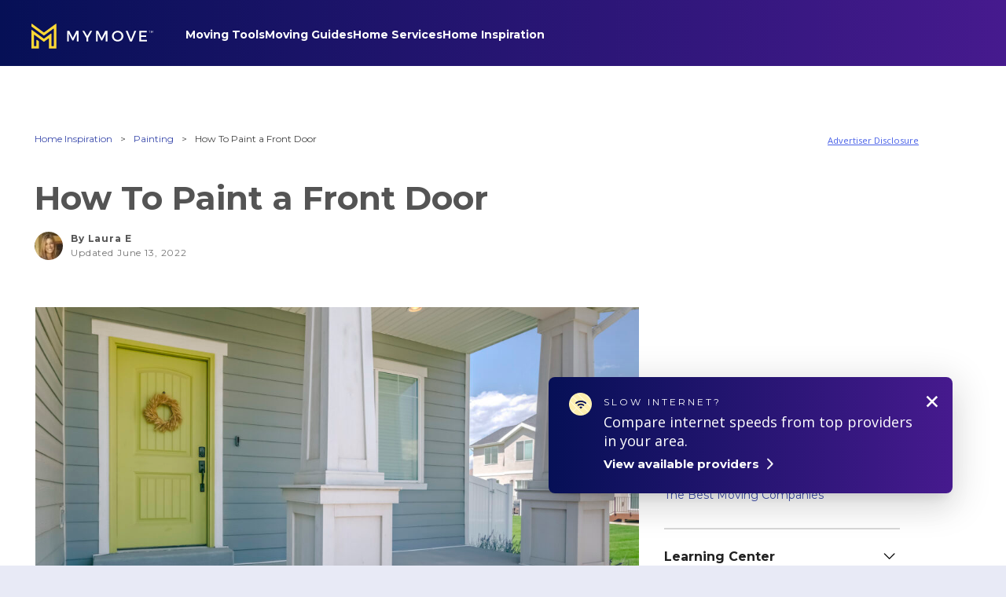

--- FILE ---
content_type: text/html; charset=UTF-8
request_url: https://www.mymove.com/home-inspiration/painting/how-to-paint-front-door/
body_size: 30812
content:

<!doctype html>
<html data-n-head-ssr lang="en" data-n-head="lang">

<head>
  
<script>
  // Create redsafe global namespace and load redsafe library
  (function(a){window[a]=function(){function a(b,d){return a.push([b,d]),a}
  return a.push=function(b){a.queue.push(b)},a.register={},a.queue=[],a}();
  var b=document.createElement("script");b.src="https://www.mymove.com/wp-content/themes/mymove/js/redsafe-main.js",
  b.async=!0,document.head.appendChild(b)})("redsafe");
</script>


<!-- Preconnect to establish a connection to these domains early -->
<link rel="preconnect" href="https://cdn.mymove.com/">
<link rel="preconnect" href="https://make.mymove.com/">
<!-- Preload the script so it's available once the snippet is executed -->
<link rel="preload" as="script" href="https://cdn.cohesionapps.com/cohesion/cohesion-latest.min.js">
<!-- Hide anything with [data-preamp] attribute until Cohesion library has loaded -->
<style type='text/css'>.preampjs [data-preamp], .fusejs [data-fuse] {opacity: 0 !important}</style>

<!-- Production Cohesion Snippet -->
<script>
  !(function(co, h, e, s, i, o, n) {
      const d = 'documentElement';
      const a = 'className';
      h[d][a] += ' preampjs fusejs';
      n.k = e;
      co._Cohesion = n;
      co._Preamp = {
        k: s,
        start: new Date()
      };
      co._Fuse = {
        k: i
      };
      co._Tagular = {
        k: o
      };
      [e, s, i, o].map((x) => {
        co[x] = co[x] || function() {
          (co[x].q = co[x].q || []).push([].slice.call(arguments));
        };
      });
      h.addEventListener('DOMContentLoaded', () => {
        co.setTimeout(() => {
          const u = h[d][a];
          h[d][a] = u.replace(/ ?preampjs| ?fusejs/g, '');
        }, 3e3);
        co._Preamp.docReady = co._Fuse.docReady = !0;
      });
      const z = h.createElement('script');
      z.async = 1;
      z.src = 'https://cdn.cohesionapps.com/cohesion/cohesion-latest.min.js';
      h.head.appendChild(z);
    }
    (window, document, 'cohesion', 'preamp', 'fuse', 'tagular', {
      environment: 'production',
      tagular: {
        cookieDomain: 'mymove.com',
        apiKey: 'a04f810b-eb6f-46a9-8842-e1f9b98ae026.b697326a-de19-4799-ac5b-d7e486505759',
        apiVersion: 'v2/t',
        authCookie: 'cohesion-auth-id',
        sourceKey: 'src_1NT29MKWvOvwyyEmJcGGqZ7J0pf',
        writeKey: 'wk_1NT29L0O4IgCP0e3qvA0l5MKeZ3',
        apiHost: 'https://make.mymove.com/v2/t',
        taggy: {
          enabled: true
        }
      },
      preamp: {
        siteId: '746tTHOTNv7La4KbzDMVD2',
        apiHost: 'https://pa.mymove.com/v2/t'
      },
      monarch: {
        token: '93871470-24c9-453c-83c0-424ee5972167',
        sourceId: 'b6efc5e0-fb02-4bae-8ce5-5cfee1fdac4e',
        endpoint: 'https://www.mymove.com/monarch/monarch',
        autoRequest: {
          enabled: true,
          timeout: 15000,
          suppressPlacements: true,
        },
      }
    }));
</script>

<!-- Google Tag Manager -->
<script>
  (function(w, d, s, l, i) {
    w[l] = w[l] || [];
    w[l].push({
      'gtm.start': new Date().getTime(),
      event: 'gtm.js'
    });
    var f = d.getElementsByTagName(s)[0],
      j = d.createElement(s),
      dl = l != 'dataLayer' ? '&l=' + l : '';
    j.async = true;
    j.src =
      'https://www.googletagmanager.com/gtm.js?id=' + i + dl;
    f.parentNode.insertBefore(j, f);
  })(window, document, 'script', 'dataLayer', 'GTM-5865NX9');
</script>
<!-- End Google Tag Manager -->

<!-- mPulse Manager -->
<script>
  (function() {
    // Boomerang Loader Snippet version 14
    if (window.BOOMR && (window.BOOMR.version || window.BOOMR.snippetExecuted)) {
      return;
    }

    window.BOOMR = window.BOOMR || {};
    window.BOOMR.snippetStart = new Date().getTime();
    window.BOOMR.snippetExecuted = true;
    window.BOOMR.snippetVersion = 14;

    window.BOOMR.url = "https://s.go-mpulse.net/boomerang/" +
      "WBCSM-UUM97-RQUHG-ELXHX-XMPNQ";

    var // document.currentScript is supported in all browsers other than IE
      where = document.currentScript || document.getElementsByTagName("script")[0],
      // Parent element of the script we inject
      parentNode = where.parentNode,
      // Whether or not Preload method has worked
      promoted = false,
      // How long to wait for Preload to work before falling back to iframe method
      LOADER_TIMEOUT = 3000;

    // Tells the browser to execute the Preloaded script by adding it to the DOM
    function promote() {
      if (promoted) {
        return;
      }

      var script = document.createElement("script");
      script.id = "boomr-scr-as";
      script.src = window.BOOMR.url;

      // Not really needed since dynamic scripts are async by default and the script is already in cache at this point,
      // but some naive parsers will see a missing async attribute and think we're not async
      script.async = true;

      parentNode.appendChild(script);

      promoted = true;
    }

    // Non-blocking iframe loader (fallback for non-Preload scenarios) for all recent browsers.
    // For IE 6/7, falls back to dynamic script node.
    function iframeLoader(wasFallback) {
      promoted = true;

      var dom, doc = document, bootstrap, iframe, iframeStyle, win = window;

      window.BOOMR.snippetMethod = wasFallback ? "if" : "i";

      // Adds Boomerang within the iframe
      bootstrap = function(parent, scriptId) {
        var script = doc.createElement("script");
        script.id = scriptId || "boomr-if-as";
        script.src = window.BOOMR.url;

        BOOMR_lstart = new Date().getTime();

        parent = parent || doc.body;
        parent.appendChild(script);
      };

      // For IE 6/7, we'll just load the script in the current frame, as those browsers don't support 'about:blank'
      // for an iframe src (it triggers warnings on secure sites).  This means loading on IE 6/7 may cause SPoF.
      if (!window.addEventListener && window.attachEvent && navigator.userAgent.match(/MSIE [67]\./)) {
        window.BOOMR.snippetMethod = "s";

        bootstrap(parentNode, "boomr-async");
        return;
      }

      // The rest of this function is IE8+ and other browsers that don't support Preload hints but will work with CSP & iframes
      iframe = document.createElement("IFRAME");

      // An empty frame
      iframe.src = "about:blank";

      // We set title and role appropriately to play nicely with screen readers and other assistive technologies
      iframe.title = "";
      iframe.role = "presentation";

      // Ensure we're not loaded lazily
      iframe.loading = "eager";

      // Hide the iframe
      iframeStyle = (iframe.frameElement || iframe).style;
      iframeStyle.width = 0;
      iframeStyle.height = 0;
      iframeStyle.border = 0;
      iframeStyle.display = "none";

      // Append to the end of the current block
      parentNode.appendChild(iframe);

      // Try to get the iframe's document object
      try {
        win = iframe.contentWindow;
        doc = win.document.open();
      }
      catch (e) {
        // document.domain has been changed and we're on an old version of IE, so we got an access denied.
        // Note: the only browsers that have this problem also do not have CSP support.

        // Get document.domain of the parent window
        dom = document.domain;

        // Set the src of the iframe to a JavaScript URL that will immediately set its document.domain to match the parent.
        // This lets us access the iframe document long enough to inject our script.
        // Our script may need to do more domain massaging later.
        iframe.src = "javascript:var d=document.open();d.domain='" + dom + "';void 0;";
        win = iframe.contentWindow;

        doc = win.document.open();
      }

      if (dom) {
        // Unsafe version for IE8 compatibility. If document.domain has changed, we can't use win, but we can use doc.
        doc._boomrl = function() {
          this.domain = dom;
          bootstrap();
        };

        // Run our function at load.
        // Split the string so HTML code injectors don't get confused and add code here.
        doc.write("<bo" + "dy onload='document._boomrl();'>");
      }
      else {
        // document.domain hasn't changed, regular method should be OK
        win._boomrl = function() {
          bootstrap();
        };

        if (win.addEventListener) {
          win.addEventListener("load", win._boomrl, false);
        }
        else if (win.attachEvent) {
          win.attachEvent("onload", win._boomrl);
        }
      }

      // Finish the document
      doc.close();
    }

    // See if Preload is supported or not
    var link = document.createElement("link");

    if (link.relList &&
      typeof link.relList.supports === "function" &&
      link.relList.supports("preload") &&
      ("as" in link)) {
      window.BOOMR.snippetMethod = "p";

      // Set attributes to trigger a Preload
      link.href = window.BOOMR.url;
      link.rel  = "preload";
      link.as   = "script";

      // Add our script tag if successful, fallback to iframe if not
      link.addEventListener("load", promote);
      link.addEventListener("error", function() {
        iframeLoader(true);
      });

      // Have a fallback in case Preload does nothing or is slow
      setTimeout(function() {
        if (!promoted) {
          iframeLoader(true);
        }
      }, LOADER_TIMEOUT);

      // Note the timestamp we started trying to Preload
      BOOMR_lstart = new Date().getTime();

      // Append our link tag
      parentNode.appendChild(link);
    }
    else {
      // No Preload support, use iframe loader
      iframeLoader(false);
    }

    // Save when the onload event happened, in case this is a non-NavigationTiming browser
    function boomerangSaveLoadTime(e) {
      window.BOOMR_onload = (e && e.timeStamp) || new Date().getTime();
    }

    if (window.addEventListener) {
      window.addEventListener("load", boomerangSaveLoadTime, false);
    }
    else if (window.attachEvent) {
      window.attachEvent("onload", boomerangSaveLoadTime);
    }
  })();
</script>
<!-- end mPulse Manager -->

<!-- Google Publisher Tag -->
<script async src="https://securepubads.g.doubleclick.net/tag/js/gpt.js"></script>
<script>
  window.googletag = window.googletag || {cmd: []};
  googletag.cmd.push(function() {
    googletag.pubads().enableSingleRequest();
    googletag.pubads().collapseEmptyDivs();
    googletag.enableServices();
  });
</script>

<!-- OneTrust Cookies Consent Notice start for mymove.com -->
<script
  defer
  src="https://cdn.cookielaw.org/scripttemplates/otSDKStub.js"
  type="text/javascript"
  charset="UTF-8"
  data-domain-script="a0544a1d-4a6e-4ca6-a63b-b4fbac0bd8d0">
</script>
<script type="text/javascript">
function OptanonWrapper() { }
</script>
<script
  defer
  src="https://cdn.cookielaw.org/opt-out/otCCPAiab.js"
  type="text/javascript"
  charset="UTF-8"
  ccpa-opt-out-ids="4"
  ccpa-opt-out-geo="us"
  ccpa-opt-out-lspa="true">
</script>
<!-- OneTrust Cookies Consent Notice end for mymove.com -->

<!-- In-line widget CSS if post is the below category (for example: supports Moving Services (Move Matcher) widget) -->

<!-- Slumberyard Styles -->


<title>   How To Paint a Front Door</title>
  <meta data-n-head="true" charset="utf-8">
  <meta data-n-head="true" name="viewport" content="width=device-width,initial-scale=1">
  <meta data-n-head="true" name="p:domain_verify" content="8468599784e10b870a538be46ce790b7">
  <meta data-n-head="true" name="google-site-verification" content="tOIkoX3JOT2-dgGEUgupvAxC6cSTdyV-jnYvSnOwx2g">
  <meta data-n-head="true" name="google-site-verification" content="sRLdOWJDNgz1flcVE7YImB6wcDTHrqk4h92tKLotbew">
  <meta data-n-head="true" name="google-site-verification" content="ZCiUla2SZ-qXXh_q1069gTVxazBlwGjzGc7J9w8mQvU" />
  <meta data-n-head="true" name="google-site-verification" content="d1h24jSHDI-EFjxZaRpxFb5XiynrD8BHOACEebjwXlM">
  <meta data-n-head="true" name="fo-verify" content="0ea60e27-1128-42ca-9a9a-c7158be3ae25">
  <link data-n-head="true" rel="icon" type="image/x-icon" href="/favicon.ico">
  <meta name='robots' content='max-image-preview:large' />
	<style>img:is([sizes="auto" i], [sizes^="auto," i]) { contain-intrinsic-size: 3000px 1500px }</style>
	<link rel='dns-prefetch' href='//www.mymove.com' />
<link rel='dns-prefetch' href='//cdnjs.cloudflare.com' />
<script type="text/javascript">
/* <![CDATA[ */
window._wpemojiSettings = {"baseUrl":"https:\/\/s.w.org\/images\/core\/emoji\/15.1.0\/72x72\/","ext":".png","svgUrl":"https:\/\/s.w.org\/images\/core\/emoji\/15.1.0\/svg\/","svgExt":".svg","source":{"concatemoji":"https:\/\/www.mymove.com\/wp-includes\/js\/wp-emoji-release.min.js?ver=6.8.1"}};
/*! This file is auto-generated */
!function(i,n){var o,s,e;function c(e){try{var t={supportTests:e,timestamp:(new Date).valueOf()};sessionStorage.setItem(o,JSON.stringify(t))}catch(e){}}function p(e,t,n){e.clearRect(0,0,e.canvas.width,e.canvas.height),e.fillText(t,0,0);var t=new Uint32Array(e.getImageData(0,0,e.canvas.width,e.canvas.height).data),r=(e.clearRect(0,0,e.canvas.width,e.canvas.height),e.fillText(n,0,0),new Uint32Array(e.getImageData(0,0,e.canvas.width,e.canvas.height).data));return t.every(function(e,t){return e===r[t]})}function u(e,t,n){switch(t){case"flag":return n(e,"\ud83c\udff3\ufe0f\u200d\u26a7\ufe0f","\ud83c\udff3\ufe0f\u200b\u26a7\ufe0f")?!1:!n(e,"\ud83c\uddfa\ud83c\uddf3","\ud83c\uddfa\u200b\ud83c\uddf3")&&!n(e,"\ud83c\udff4\udb40\udc67\udb40\udc62\udb40\udc65\udb40\udc6e\udb40\udc67\udb40\udc7f","\ud83c\udff4\u200b\udb40\udc67\u200b\udb40\udc62\u200b\udb40\udc65\u200b\udb40\udc6e\u200b\udb40\udc67\u200b\udb40\udc7f");case"emoji":return!n(e,"\ud83d\udc26\u200d\ud83d\udd25","\ud83d\udc26\u200b\ud83d\udd25")}return!1}function f(e,t,n){var r="undefined"!=typeof WorkerGlobalScope&&self instanceof WorkerGlobalScope?new OffscreenCanvas(300,150):i.createElement("canvas"),a=r.getContext("2d",{willReadFrequently:!0}),o=(a.textBaseline="top",a.font="600 32px Arial",{});return e.forEach(function(e){o[e]=t(a,e,n)}),o}function t(e){var t=i.createElement("script");t.src=e,t.defer=!0,i.head.appendChild(t)}"undefined"!=typeof Promise&&(o="wpEmojiSettingsSupports",s=["flag","emoji"],n.supports={everything:!0,everythingExceptFlag:!0},e=new Promise(function(e){i.addEventListener("DOMContentLoaded",e,{once:!0})}),new Promise(function(t){var n=function(){try{var e=JSON.parse(sessionStorage.getItem(o));if("object"==typeof e&&"number"==typeof e.timestamp&&(new Date).valueOf()<e.timestamp+604800&&"object"==typeof e.supportTests)return e.supportTests}catch(e){}return null}();if(!n){if("undefined"!=typeof Worker&&"undefined"!=typeof OffscreenCanvas&&"undefined"!=typeof URL&&URL.createObjectURL&&"undefined"!=typeof Blob)try{var e="postMessage("+f.toString()+"("+[JSON.stringify(s),u.toString(),p.toString()].join(",")+"));",r=new Blob([e],{type:"text/javascript"}),a=new Worker(URL.createObjectURL(r),{name:"wpTestEmojiSupports"});return void(a.onmessage=function(e){c(n=e.data),a.terminate(),t(n)})}catch(e){}c(n=f(s,u,p))}t(n)}).then(function(e){for(var t in e)n.supports[t]=e[t],n.supports.everything=n.supports.everything&&n.supports[t],"flag"!==t&&(n.supports.everythingExceptFlag=n.supports.everythingExceptFlag&&n.supports[t]);n.supports.everythingExceptFlag=n.supports.everythingExceptFlag&&!n.supports.flag,n.DOMReady=!1,n.readyCallback=function(){n.DOMReady=!0}}).then(function(){return e}).then(function(){var e;n.supports.everything||(n.readyCallback(),(e=n.source||{}).concatemoji?t(e.concatemoji):e.wpemoji&&e.twemoji&&(t(e.twemoji),t(e.wpemoji)))}))}((window,document),window._wpemojiSettings);
/* ]]> */
</script>
<style id='wp-emoji-styles-inline-css' type='text/css'>

	img.wp-smiley, img.emoji {
		display: inline !important;
		border: none !important;
		box-shadow: none !important;
		height: 1em !important;
		width: 1em !important;
		margin: 0 0.07em !important;
		vertical-align: -0.1em !important;
		background: none !important;
		padding: 0 !important;
	}
</style>
<link rel='stylesheet' id='wp-block-library-css' href='https://www.mymove.com/wp-includes/css/dist/block-library/style.min.css?ver=6.8.1' type='text/css' media='all' />
<style id='classic-theme-styles-inline-css' type='text/css'>
/*! This file is auto-generated */
.wp-block-button__link{color:#fff;background-color:#32373c;border-radius:9999px;box-shadow:none;text-decoration:none;padding:calc(.667em + 2px) calc(1.333em + 2px);font-size:1.125em}.wp-block-file__button{background:#32373c;color:#fff;text-decoration:none}
</style>
<style id='safe-svg-svg-icon-style-inline-css' type='text/css'>
.safe-svg-cover .safe-svg-inside{display:inline-block;max-width:100%}.safe-svg-cover svg{height:100%;max-height:100%;max-width:100%;width:100%}

</style>
<style id='global-styles-inline-css' type='text/css'>
:root{--wp--preset--aspect-ratio--square: 1;--wp--preset--aspect-ratio--4-3: 4/3;--wp--preset--aspect-ratio--3-4: 3/4;--wp--preset--aspect-ratio--3-2: 3/2;--wp--preset--aspect-ratio--2-3: 2/3;--wp--preset--aspect-ratio--16-9: 16/9;--wp--preset--aspect-ratio--9-16: 9/16;--wp--preset--color--black: #000000;--wp--preset--color--cyan-bluish-gray: #abb8c3;--wp--preset--color--white: #ffffff;--wp--preset--color--pale-pink: #f78da7;--wp--preset--color--vivid-red: #cf2e2e;--wp--preset--color--luminous-vivid-orange: #ff6900;--wp--preset--color--luminous-vivid-amber: #fcb900;--wp--preset--color--light-green-cyan: #7bdcb5;--wp--preset--color--vivid-green-cyan: #00d084;--wp--preset--color--pale-cyan-blue: #8ed1fc;--wp--preset--color--vivid-cyan-blue: #0693e3;--wp--preset--color--vivid-purple: #9b51e0;--wp--preset--gradient--vivid-cyan-blue-to-vivid-purple: linear-gradient(135deg,rgba(6,147,227,1) 0%,rgb(155,81,224) 100%);--wp--preset--gradient--light-green-cyan-to-vivid-green-cyan: linear-gradient(135deg,rgb(122,220,180) 0%,rgb(0,208,130) 100%);--wp--preset--gradient--luminous-vivid-amber-to-luminous-vivid-orange: linear-gradient(135deg,rgba(252,185,0,1) 0%,rgba(255,105,0,1) 100%);--wp--preset--gradient--luminous-vivid-orange-to-vivid-red: linear-gradient(135deg,rgba(255,105,0,1) 0%,rgb(207,46,46) 100%);--wp--preset--gradient--very-light-gray-to-cyan-bluish-gray: linear-gradient(135deg,rgb(238,238,238) 0%,rgb(169,184,195) 100%);--wp--preset--gradient--cool-to-warm-spectrum: linear-gradient(135deg,rgb(74,234,220) 0%,rgb(151,120,209) 20%,rgb(207,42,186) 40%,rgb(238,44,130) 60%,rgb(251,105,98) 80%,rgb(254,248,76) 100%);--wp--preset--gradient--blush-light-purple: linear-gradient(135deg,rgb(255,206,236) 0%,rgb(152,150,240) 100%);--wp--preset--gradient--blush-bordeaux: linear-gradient(135deg,rgb(254,205,165) 0%,rgb(254,45,45) 50%,rgb(107,0,62) 100%);--wp--preset--gradient--luminous-dusk: linear-gradient(135deg,rgb(255,203,112) 0%,rgb(199,81,192) 50%,rgb(65,88,208) 100%);--wp--preset--gradient--pale-ocean: linear-gradient(135deg,rgb(255,245,203) 0%,rgb(182,227,212) 50%,rgb(51,167,181) 100%);--wp--preset--gradient--electric-grass: linear-gradient(135deg,rgb(202,248,128) 0%,rgb(113,206,126) 100%);--wp--preset--gradient--midnight: linear-gradient(135deg,rgb(2,3,129) 0%,rgb(40,116,252) 100%);--wp--preset--font-size--small: 13px;--wp--preset--font-size--medium: 20px;--wp--preset--font-size--large: 36px;--wp--preset--font-size--x-large: 42px;--wp--preset--spacing--20: 0.44rem;--wp--preset--spacing--30: 0.67rem;--wp--preset--spacing--40: 1rem;--wp--preset--spacing--50: 1.5rem;--wp--preset--spacing--60: 2.25rem;--wp--preset--spacing--70: 3.38rem;--wp--preset--spacing--80: 5.06rem;--wp--preset--shadow--natural: 6px 6px 9px rgba(0, 0, 0, 0.2);--wp--preset--shadow--deep: 12px 12px 50px rgba(0, 0, 0, 0.4);--wp--preset--shadow--sharp: 6px 6px 0px rgba(0, 0, 0, 0.2);--wp--preset--shadow--outlined: 6px 6px 0px -3px rgba(255, 255, 255, 1), 6px 6px rgba(0, 0, 0, 1);--wp--preset--shadow--crisp: 6px 6px 0px rgba(0, 0, 0, 1);}:where(.is-layout-flex){gap: 0.5em;}:where(.is-layout-grid){gap: 0.5em;}body .is-layout-flex{display: flex;}.is-layout-flex{flex-wrap: wrap;align-items: center;}.is-layout-flex > :is(*, div){margin: 0;}body .is-layout-grid{display: grid;}.is-layout-grid > :is(*, div){margin: 0;}:where(.wp-block-columns.is-layout-flex){gap: 2em;}:where(.wp-block-columns.is-layout-grid){gap: 2em;}:where(.wp-block-post-template.is-layout-flex){gap: 1.25em;}:where(.wp-block-post-template.is-layout-grid){gap: 1.25em;}.has-black-color{color: var(--wp--preset--color--black) !important;}.has-cyan-bluish-gray-color{color: var(--wp--preset--color--cyan-bluish-gray) !important;}.has-white-color{color: var(--wp--preset--color--white) !important;}.has-pale-pink-color{color: var(--wp--preset--color--pale-pink) !important;}.has-vivid-red-color{color: var(--wp--preset--color--vivid-red) !important;}.has-luminous-vivid-orange-color{color: var(--wp--preset--color--luminous-vivid-orange) !important;}.has-luminous-vivid-amber-color{color: var(--wp--preset--color--luminous-vivid-amber) !important;}.has-light-green-cyan-color{color: var(--wp--preset--color--light-green-cyan) !important;}.has-vivid-green-cyan-color{color: var(--wp--preset--color--vivid-green-cyan) !important;}.has-pale-cyan-blue-color{color: var(--wp--preset--color--pale-cyan-blue) !important;}.has-vivid-cyan-blue-color{color: var(--wp--preset--color--vivid-cyan-blue) !important;}.has-vivid-purple-color{color: var(--wp--preset--color--vivid-purple) !important;}.has-black-background-color{background-color: var(--wp--preset--color--black) !important;}.has-cyan-bluish-gray-background-color{background-color: var(--wp--preset--color--cyan-bluish-gray) !important;}.has-white-background-color{background-color: var(--wp--preset--color--white) !important;}.has-pale-pink-background-color{background-color: var(--wp--preset--color--pale-pink) !important;}.has-vivid-red-background-color{background-color: var(--wp--preset--color--vivid-red) !important;}.has-luminous-vivid-orange-background-color{background-color: var(--wp--preset--color--luminous-vivid-orange) !important;}.has-luminous-vivid-amber-background-color{background-color: var(--wp--preset--color--luminous-vivid-amber) !important;}.has-light-green-cyan-background-color{background-color: var(--wp--preset--color--light-green-cyan) !important;}.has-vivid-green-cyan-background-color{background-color: var(--wp--preset--color--vivid-green-cyan) !important;}.has-pale-cyan-blue-background-color{background-color: var(--wp--preset--color--pale-cyan-blue) !important;}.has-vivid-cyan-blue-background-color{background-color: var(--wp--preset--color--vivid-cyan-blue) !important;}.has-vivid-purple-background-color{background-color: var(--wp--preset--color--vivid-purple) !important;}.has-black-border-color{border-color: var(--wp--preset--color--black) !important;}.has-cyan-bluish-gray-border-color{border-color: var(--wp--preset--color--cyan-bluish-gray) !important;}.has-white-border-color{border-color: var(--wp--preset--color--white) !important;}.has-pale-pink-border-color{border-color: var(--wp--preset--color--pale-pink) !important;}.has-vivid-red-border-color{border-color: var(--wp--preset--color--vivid-red) !important;}.has-luminous-vivid-orange-border-color{border-color: var(--wp--preset--color--luminous-vivid-orange) !important;}.has-luminous-vivid-amber-border-color{border-color: var(--wp--preset--color--luminous-vivid-amber) !important;}.has-light-green-cyan-border-color{border-color: var(--wp--preset--color--light-green-cyan) !important;}.has-vivid-green-cyan-border-color{border-color: var(--wp--preset--color--vivid-green-cyan) !important;}.has-pale-cyan-blue-border-color{border-color: var(--wp--preset--color--pale-cyan-blue) !important;}.has-vivid-cyan-blue-border-color{border-color: var(--wp--preset--color--vivid-cyan-blue) !important;}.has-vivid-purple-border-color{border-color: var(--wp--preset--color--vivid-purple) !important;}.has-vivid-cyan-blue-to-vivid-purple-gradient-background{background: var(--wp--preset--gradient--vivid-cyan-blue-to-vivid-purple) !important;}.has-light-green-cyan-to-vivid-green-cyan-gradient-background{background: var(--wp--preset--gradient--light-green-cyan-to-vivid-green-cyan) !important;}.has-luminous-vivid-amber-to-luminous-vivid-orange-gradient-background{background: var(--wp--preset--gradient--luminous-vivid-amber-to-luminous-vivid-orange) !important;}.has-luminous-vivid-orange-to-vivid-red-gradient-background{background: var(--wp--preset--gradient--luminous-vivid-orange-to-vivid-red) !important;}.has-very-light-gray-to-cyan-bluish-gray-gradient-background{background: var(--wp--preset--gradient--very-light-gray-to-cyan-bluish-gray) !important;}.has-cool-to-warm-spectrum-gradient-background{background: var(--wp--preset--gradient--cool-to-warm-spectrum) !important;}.has-blush-light-purple-gradient-background{background: var(--wp--preset--gradient--blush-light-purple) !important;}.has-blush-bordeaux-gradient-background{background: var(--wp--preset--gradient--blush-bordeaux) !important;}.has-luminous-dusk-gradient-background{background: var(--wp--preset--gradient--luminous-dusk) !important;}.has-pale-ocean-gradient-background{background: var(--wp--preset--gradient--pale-ocean) !important;}.has-electric-grass-gradient-background{background: var(--wp--preset--gradient--electric-grass) !important;}.has-midnight-gradient-background{background: var(--wp--preset--gradient--midnight) !important;}.has-small-font-size{font-size: var(--wp--preset--font-size--small) !important;}.has-medium-font-size{font-size: var(--wp--preset--font-size--medium) !important;}.has-large-font-size{font-size: var(--wp--preset--font-size--large) !important;}.has-x-large-font-size{font-size: var(--wp--preset--font-size--x-large) !important;}
:where(.wp-block-post-template.is-layout-flex){gap: 1.25em;}:where(.wp-block-post-template.is-layout-grid){gap: 1.25em;}
:where(.wp-block-columns.is-layout-flex){gap: 2em;}:where(.wp-block-columns.is-layout-grid){gap: 2em;}
:root :where(.wp-block-pullquote){font-size: 1.5em;line-height: 1.6;}
</style>
<link rel='stylesheet' id='allow-webp-image-css' href='https://www.mymove.com/wp-content/plugins/allow-webp-image/public/css/allow-webp-image-public.css?ver=1.0.1' type='text/css' media='all' />
<link rel='stylesheet' id='auth0-widget-css' href='https://www.mymove.com/wp-content/plugins/auth0/assets/css/main.css?ver=6.8.1' type='text/css' media='all' />
<link rel="preload" as="style" onload="this.rel='stylesheet'" id='tingle-styles-css' href='https://cdnjs.cloudflare.com/ajax/libs/tingle/0.15.2/tingle.min.css?ver=2026-01-21-19-18-21' type='text/css' media='all' />
<link rel='stylesheet' id='site-styles-css' href='https://www.mymove.com/wp-content/themes/mymove/public/style.css?ver=2026-01-21-19-18-21' type='text/css' media='all' />
<link rel='stylesheet' id='tablepress-default-css' href='https://www.mymove.com/wp-content/plugins/tablepress/css/build/default.css?ver=2.1.2' type='text/css' media='all' />
<script type="text/javascript" defer src="https://www.mymove.com/wp-includes/js/jquery/jquery.min.js?ver=3.7.1" id="jquery-core-js"></script>
<script type="text/javascript" src="https://www.mymove.com/wp-content/plugins/allow-webp-image/public/js/allow-webp-image-public.js?ver=1.0.1" id="allow-webp-image-js"></script>
<script type="text/javascript" defer src="https://cdnjs.cloudflare.com/ajax/libs/tingle/0.15.2/tingle.min.js?ver=2026-01-21-19-18-21" id="tingle-script-js"></script>
<link rel="https://api.w.org/" href="https://www.mymove.com/api/" /><link rel="alternate" title="JSON" type="application/json" href="https://www.mymove.com/api/wp/v2/posts/5849" /><link rel="EditURI" type="application/rsd+xml" title="RSD" href="https://www.mymove.com/xmlrpc.php?rsd" />
<meta name="generator" content="WordPress 6.8.1" />
<link rel="canonical" href="https://www.mymove.com/home-inspiration/painting/how-to-paint-front-door/" />
<link rel="alternate" title="oEmbed (JSON)" type="application/json+oembed" href="https://www.mymove.com/api/oembed/1.0/embed?url=https%3A%2F%2Fwww.mymove.com%2Fhome-inspiration%2Fpainting%2Fhow-to-paint-front-door%2F" />
<link rel="alternate" title="oEmbed (XML)" type="text/xml+oembed" href="https://www.mymove.com/api/oembed/1.0/embed?url=https%3A%2F%2Fwww.mymove.com%2Fhome-inspiration%2Fpainting%2Fhow-to-paint-front-door%2F&#038;format=xml" />
		<script>
			document.documentElement.className = document.documentElement.className.replace( 'no-js', 'js' );
		</script>
				<style>
			.no-js img.lazyload { display: none; }
			figure.wp-block-image img.lazyloading { min-width: 150px; }
							.lazyload { opacity: 0; }
				.lazyloading {
					border: 0 !important;
					opacity: 1;
					background: #F3F3F3 url('https://www.mymove.com/wp-content/plugins/wp-smushit/app/assets/images/smush-placeholder.png') no-repeat center !important;
					background-size: 16px auto !important;
					min-width: 16px;
				}
					</style>
		<link rel="icon" href="https://www.mymove.com/wp-content/uploads/2020/05/cropped-favicon-32x32.png" sizes="32x32" />
<link rel="icon" href="https://www.mymove.com/wp-content/uploads/2020/05/cropped-favicon-192x192.png" sizes="192x192" />
<link rel="apple-touch-icon" href="https://www.mymove.com/wp-content/uploads/2020/05/cropped-favicon-180x180.png" />
<meta name="msapplication-TileImage" content="https://www.mymove.com/wp-content/uploads/2020/05/cropped-favicon-270x270.png" />
</head>

<body data-n-head="" data-body class=" copilot-modal--email-capture">
  <!-- Google Tag Manager (noscript) -->
  <noscript><iframe src="https://www.googletagmanager.com/ns.html?id=GTM-5865NX9" height="0" width="0"
      style="display:none;visibility:hidden"></iframe></noscript>
  <!-- End Google Tag Manager (noscript) -->

  <!-- CMG/CNET Pixel -->
  <img src="https://newimagitas.demdex.net/event?d_sid=22476905" width="0" height="0" style="display: none" />

  <div>
    <div id="__layout">
      <div class="wrapper ">
        <header>
          
          <div
            class="app-header app-header--top has-masthead scrolled-to-top"
            data-header>
            
<div class="app-header__backdrop is-visible"></div>
<div class="mymove-header app-header__inner" data-mymove-header>
  <nav class="header-nav js-header-nav">
    <ul class="header-nav__group">
      <li class="header-nav-item header-nav-item--mymove header-nav-item--children is-active">
        <a class="header-nav--logo" href="/">
          <span class="h-screen-reader">MYMOVE<span>&trade;</span></span>
        </a>
      </li>
      <li class="header-nav-item--menu">
        <div class="mymove-header__parent-items">
                    <div class="header-nav-pane__inner">
            <!-- Movers Club Nav Pane Menu Items -->
            <ul class="header-nav-pane__group header-nav-pane__group--movers-club" data-movers-club-nav-pane-items>
              <li class="header-nav-pane__item header-nav-pane__item--movers-club">
                <div class="">
                  <span class="u-flex u-flex--row">
                    <div class="movers-club-cta__user-icon" ></div>
                    Welcome back!
                  </span>
                  <a class="u-flex u-flex--row" data-auth-logout>
                    <img   alt="Log Out Icon" data-src="https://www.mymove.com/wp-content/themes/mymove/images/movers-club/auth-opt/logout-icon.svg" class="lazyload" src="[data-uri]"><noscript><img class="" src="https://www.mymove.com/wp-content/themes/mymove/images/movers-club/auth-opt/logout-icon.svg" alt="Log Out Icon"></noscript>
                    Log Out
                  </a>
                </div>
              </li>
              <li class="header-nav-pane__item header-nav-pane__item--movers-club">
                <a href="/movers-club">
                  Movers Club
                  <span class="c-arrow c-arrow--blue c-arrow--mc-header-nav-pane"></span>
                </a>
              </li>
              <li class="header-nav-pane__item header-nav-pane__item--movers-club">
                <a href="/movers-club/account/settings">
                  Account Settings
                  <span class="c-arrow c-arrow--blue c-arrow--mc-header-nav-pane"></span>
                </a>
              </li>
            </ul>
            <ul class="header-nav-pane__group">
                            <li class="header-nav-pane__item js-header-nav-pane__item" width="125" height="21">
                <a data-parent="61157"
                  class="js-menu-parent"
                  href="/moving-tools/" data-link-position="0"
                  data-top-nav-position="0">
                  <span data-parent="61157">Moving Tools</span>
                                    <svg xmlns="http://www.w3.org/2000/svg" viewBox="0 0 7 12" class="icon-chevron header-nav-item__icon">
                    <path
                      d="M.29.71a.996.996 0 000 1.41L4.17 6 .29 9.88a.996.996 0 101.41 1.41L6.29 6.7a.996.996 0 000-1.41L1.7.7C1.32.32.68.32.29.71z"
                      fill-rule="evenodd"></path>
                  </svg>
                                  </a>
              </li>
                            <li class="header-nav-pane__item js-header-nav-pane__item" width="125" height="21">
                <a data-parent="61508"
                  class="js-menu-parent"
                  href="https://www.mymove.com/moving/" data-link-position="9"
                  data-top-nav-position="1">
                  <span data-parent="61508">Moving Guides</span>
                                    <svg xmlns="http://www.w3.org/2000/svg" viewBox="0 0 7 12" class="icon-chevron header-nav-item__icon">
                    <path
                      d="M.29.71a.996.996 0 000 1.41L4.17 6 .29 9.88a.996.996 0 101.41 1.41L6.29 6.7a.996.996 0 000-1.41L1.7.7C1.32.32.68.32.29.71z"
                      fill-rule="evenodd"></path>
                  </svg>
                                  </a>
              </li>
                            <li class="header-nav-pane__item js-header-nav-pane__item" width="125" height="21">
                <a data-parent="61507"
                  class="js-menu-parent"
                  href="https://www.mymove.com/home-services/" data-link-position="27"
                  data-top-nav-position="2">
                  <span data-parent="61507">Home Services</span>
                                    <svg xmlns="http://www.w3.org/2000/svg" viewBox="0 0 7 12" class="icon-chevron header-nav-item__icon">
                    <path
                      d="M.29.71a.996.996 0 000 1.41L4.17 6 .29 9.88a.996.996 0 101.41 1.41L6.29 6.7a.996.996 0 000-1.41L1.7.7C1.32.32.68.32.29.71z"
                      fill-rule="evenodd"></path>
                  </svg>
                                  </a>
              </li>
                            <li class="header-nav-pane__item js-header-nav-pane__item" width="125" height="21">
                <a data-parent="61517"
                  class="js-menu-parent"
                  href="https://www.mymove.com/home-inspiration/" data-link-position="40"
                  data-top-nav-position="3">
                  <span data-parent="61517">Home Inspiration</span>
                                    <svg xmlns="http://www.w3.org/2000/svg" viewBox="0 0 7 12" class="icon-chevron header-nav-item__icon">
                    <path
                      d="M.29.71a.996.996 0 000 1.41L4.17 6 .29 9.88a.996.996 0 101.41 1.41L6.29 6.7a.996.996 0 000-1.41L1.7.7C1.32.32.68.32.29.71z"
                      fill-rule="evenodd"></path>
                  </svg>
                                  </a>
              </li>
                          </ul>
            
<div data-movers-club-signup="nav" class="header-nav-pane__email-form">
  <!-- Unauthenticated State -->
  <div class="movers-club-signup" data-movers-club-unauthenticated>
    <!-- Form Container -->
          <!-- MM+ Nav CTA -->
      <a class="mymove-plus-app-link__fotter-img" >
        <span class="mymovem-plus-app-cta__new-icon"></span>
      </a>
      <p class="mymovem-plus-app-cta__footer-text">Get access to AI tools to help track your move, transfer services, and save money.</p>
        <form class="header-nav-pane__form u-display-none" data-auth-email-signup data-auth-email-signup-location="nav">
      <div class="header-nav-pane__form-container __mm-app">
        <a href="https://plus.mymove.com" target="_blank" class="c-button--secondary-app header-nav-pane__form-button header-nav-pane__form-button--login " data-auth-email-login-button data-auth-initial-screen="login">
          <span class="mymovem-plus-app-cta__a-tag">Log In</span>
                  </a>
        <a href="https://plus.mymove.com" target="_blank" class="c-button header-nav-pane__form-button header-nav-pane__form-button--signup" data-auth-email-signup-button data-auth-initial-screen="signUp">
          <span class="mymovem-plus-app-cta__a-tag">Sign Up</span>
                  </a>
      </div>
    </form>
  </div>
  <!-- Success Container/Success Message - Authenticated State -->
  <div class="c-form__success-container header-nav-pane__success-container" data-auth-email-signup-success-message>
    <h2 class="c-subheading-2 header-nav-pane__subheading-2 c-article-preview__subheading--yellow h-margin-bottom-24 ">My Account</h2>
    <ul class="header-nav-pane__menu-group u-flex u-flex--col">
      <li class="header-nav-pane__menu-item">
        <a class="header-nav-pane__link-wrapper"  href="/movers-club" data-auth-movers-club-link data-auth-movers-club-link-form-class="header-nav-pane">
          <img   alt="MYMOVE LOGO"  data-src="https://www.mymove.com/wp-content/themes/mymove/images/movers-club/auth-opt/mymove-logo-small.svg" class="header-nav-pane__menu-icon lazyload" src="[data-uri]"><noscript><img class="header-nav-pane__menu-icon" src="https://www.mymove.com/wp-content/themes/mymove/images/movers-club/auth-opt/mymove-logo-small.svg" alt="MYMOVE LOGO" ></noscript>
          <span class="header-nav-pane__menu-name">Movers Club</span>
        </a>
      </li>
      <li class="header-nav-pane__menu-item">
        <a class="header-nav-pane__link-wrapper" href="/movers-club/account/settings" data-auth-account-settings-link data-auth-account-settings-link-form-class="header-nav-pane">
          <img "  alt="Settings Icon" data-src="https://www.mymove.com/wp-content/themes/mymove/images/movers-club/auth-opt/settings-icon.svg" class="header-nav-pane__menu-icon header-nav-pane__menu-icon--gear-icon lazyload" src="[data-uri]"><noscript><img class="header-nav-pane__menu-icon header-nav-pane__menu-icon--gear-icon"" src="https://www.mymove.com/wp-content/themes/mymove/images/movers-club/auth-opt/settings-icon.svg" alt="Settings Icon"></noscript>
          <span class="header-nav-pane__menu-name header-nav-pane__menu-name--gear-icon">Account Settings</span>
        </a>
      </li>
      <li class="header-nav-pane__menu-item" data-auth-logout>
        <a class="header-nav-pane__link-wrapper" data-auth-logout-link data-auth-logout-link-form-class="header-nav-pane">
          <img   alt="Log Out Icon" data-src="https://www.mymove.com/wp-content/themes/mymove/images/movers-club/auth-opt/logout-icon.svg" class="header-nav-pane__menu-icon lazyload" src="[data-uri]"><noscript><img class="header-nav-pane__menu-icon" src="https://www.mymove.com/wp-content/themes/mymove/images/movers-club/auth-opt/logout-icon.svg" alt="Log Out Icon"></noscript>
          <span class="header-nav-pane__menu-name">Log Out</span>
        </a>
      </li>
    </ul>
  </div>
  <!-- Error Container -->
  <div class="c-form__error-container header-nav-pane__error-container" data-movers-club-error-message >
    <p class="c-form__error-heading header-nav-pane__form-response-heading h-margin-bottom-12">
      <span class="header-nav-pane__form-response-text">Oops!</span>
    </p>
    <p class="header-nav-pane__messages h-text-center" data-movers-club-error-message-text>Hmmmm something went wrong. Please come back later and try again.</p>
  </div>
</div>
          </div>
        </div>

        <!-- MOBILE NAV PANE -->
        <div class="header-nav-pane js-menu-pane">
          <button class="header-nav-pane__back js-pane-close">
            <svg xmlns="http://www.w3.org/2000/svg" viewBox="0 0 7 12" class="icon-chevron header-nav-pane__back-icon">
              <path
                d="M.29.71a.996.996 0 000 1.41L4.17 6 .29 9.88a.996.996 0 101.41 1.41L6.29 6.7a.996.996 0 000-1.41L1.7.7C1.32.32.68.32.29.71z"
                fill-rule="evenodd"></path>
            </svg>
            Back
          </button>
                              <ul data-parent="61157"
            class="mymove-header__sub-item-container header-nav-pane__list header-nav-pane__list--mymove js-header-nav-pane__list h-overflow-unset">
            <li class="mymove-header__sub-item--title">
              <a href="/moving-tools/">
                <span>Moving Tools</span>
              </a>
            </li>
                        <li class="mymove-header__sub-item js-header-nav-pane__item mymove-header__sub-item--icon-envelope">
              <div class="mymove-header__sub-item--wrapper">
                                <a class="js-menu-submenu-item" href="https://mymove.com/change-of-address/"
                  data-link-position="0">
                  <span class="mymove-header__item-name">Change Your Address</span>
                </a>
                              </div>
            </li>
                                    <li class="mymove-header__sub-item js-header-nav-pane__item mymove-header__sub-item--icon-checklist">
              <div class="mymove-header__sub-item--wrapper">
                                <a class="js-menu-submenu-item" href="https://www.mymove.com/category/moving-checklists/"
                  data-link-position="1">
                  <span class="mymove-header__item-name">Moving Checklists</span>
                </a>
                              </div>
            </li>
                                    <li class="mymove-header__sub-item js-header-nav-pane__item mymove-header__sub-item--icon-moving-truck">
              <div class="mymove-header__sub-item--wrapper">
                                <a class="js-menu-submenu-item" href="/thumbtack/moving-services/"
                  data-link-position="2">
                  <span class="mymove-header__item-name">Find a Mover</span>
                </a>
                              </div>
            </li>
                                    <li class="mymove-header__sub-item js-header-nav-pane__item mymove-header__sub-item--icon-wifi">
              <div class="mymove-header__sub-item--wrapper">
                                <a class="js-menu-submenu-item" href="/internet/plans/"
                  data-link-position="3">
                  <span class="mymove-header__item-name">Find Internet Near Me</span>
                </a>
                              </div>
            </li>
                                    <li class="mymove-header__sub-item js-header-nav-pane__item mymove-header__sub-item--icon-registration">
              <div class="mymove-header__sub-item--wrapper">
                                <a class="js-menu-submenu-item" href="/moving/paperwork/change-voter-registration/"
                  data-link-position="4">
                  <span class="mymove-header__item-name">Update Voter Registration</span>
                </a>
                              </div>
            </li>
                                    <li class="mymove-header__sub-item js-header-nav-pane__item mymove-header__sub-item--icon-electrical-plug">
              <div class="mymove-header__sub-item--wrapper">
                                <a class="js-menu-submenu-item" href="https://www.mymove.com/moving/changing-utilities/"
                  data-link-position="5">
                  <span class="mymove-header__item-name">Set Up Utilities</span>
                </a>
                              </div>
            </li>
                                    <li class="mymove-header__sub-item js-header-nav-pane__item mymove-header__sub-item--icon-city">
              <div class="mymove-header__sub-item--wrapper">
                                <a class="js-menu-submenu-item" href="/cities/"
                  data-link-position="6">
                  <span class="mymove-header__item-name">Best Cities to Live</span>
                </a>
                              </div>
            </li>
                                    <li class="mymove-header__sub-item js-header-nav-pane__item mymove-header__sub-item--icon-dollar-symbol">
              <div class="mymove-header__sub-item--wrapper">
                                <a class="js-menu-submenu-item" href="https://www.mymove.com/cost-of-living/"
                  data-link-position="7">
                  <span class="mymove-header__item-name">Compare Cost of Living</span>
                </a>
                              </div>
            </li>
                                  </ul>
                                        <ul data-parent="61508"
            class="mymove-header__sub-item-container header-nav-pane__list header-nav-pane__list--mymove js-header-nav-pane__list h-overflow-unset">
            <li class="mymove-header__sub-item--title">
              <a href="https://www.mymove.com/moving/">
                <span>Moving Guides</span>
              </a>
            </li>
                        <li class="mymove-header__sub-item js-header-nav-pane__item ">
              <div class="mymove-header__sub-item--wrapper">
                                <span class="mymove-header__item-name">Moving 101</span>
                              </div>
            </li>
                        <li>
              <ul class="mymove-header__sub-item--grandchild-list js-header-moving-guides">
                                <li class="mymove-header__sub-item--grandchild js-header-nav-pane__item ">
                  <div class="mymove-header__sub-item--wrapper--grandchild">
                    <a class="js-menu-submenu-item" href="/moving/packing/" data-link-position="0">
                      <span class="mymove-header__item-name--grandchild">Packing</span>
                    </a>
                  </div>
                </li>
                                <li class="mymove-header__sub-item--grandchild js-header-nav-pane__item ">
                  <div class="mymove-header__sub-item--wrapper--grandchild">
                    <a class="js-menu-submenu-item" href="/moving/planning/" data-link-position="1">
                      <span class="mymove-header__item-name--grandchild">Planning</span>
                    </a>
                  </div>
                </li>
                                <li class="mymove-header__sub-item--grandchild js-header-nav-pane__item ">
                  <div class="mymove-header__sub-item--wrapper--grandchild">
                    <a class="js-menu-submenu-item" href="/moving/costs-and-finances/" data-link-position="2">
                      <span class="mymove-header__item-name--grandchild">Moving Costs</span>
                    </a>
                  </div>
                </li>
                                <li class="mymove-header__sub-item--grandchild js-header-nav-pane__item ">
                  <div class="mymove-header__sub-item--wrapper--grandchild">
                    <a class="js-menu-submenu-item" href="/moving/buying-selling/" data-link-position="3">
                      <span class="mymove-header__item-name--grandchild">Buying &amp; Selling</span>
                    </a>
                  </div>
                </li>
                                <li class="mymove-header__sub-item--grandchild js-header-nav-pane__item ">
                  <div class="mymove-header__sub-item--wrapper--grandchild">
                    <a class="js-menu-submenu-item" href="/moving/kids-and-pets/" data-link-position="4">
                      <span class="mymove-header__item-name--grandchild">Kids &amp; Pets</span>
                    </a>
                  </div>
                </li>
                                <li class="mymove-header__sub-item--grandchild js-header-nav-pane__item ">
                  <div class="mymove-header__sub-item--wrapper--grandchild">
                    <a class="js-menu-submenu-item" href="/moving/renters/" data-link-position="5">
                      <span class="mymove-header__item-name--grandchild">Renting</span>
                    </a>
                  </div>
                </li>
                                <li class="mymove-header__sub-item--grandchild js-header-nav-pane__item ">
                  <div class="mymove-header__sub-item--wrapper--grandchild">
                    <a class="js-menu-submenu-item" href="/moving/home-building/" data-link-position="6">
                      <span class="mymove-header__item-name--grandchild">New Construction</span>
                    </a>
                  </div>
                </li>
                                <li class="mymove-header__sub-item--grandchild js-header-nav-pane__item ">
                  <div class="mymove-header__sub-item--wrapper--grandchild">
                    <a class="js-menu-submenu-item" href="/moving/college/" data-link-position="7">
                      <span class="mymove-header__item-name--grandchild">College</span>
                    </a>
                  </div>
                </li>
                                <li class="mymove-header__sub-item--grandchild js-header-nav-pane__item ">
                  <div class="mymove-header__sub-item--wrapper--grandchild">
                    <a class="js-menu-submenu-item" href="/moving/paperwork/" data-link-position="8">
                      <span class="mymove-header__item-name--grandchild">Paperwork</span>
                    </a>
                  </div>
                </li>
                                <li class="mymove-header__sub-item--grandchild js-header-nav-pane__item ">
                  <div class="mymove-header__sub-item--wrapper--grandchild">
                    <a class="js-menu-submenu-item" href="/moving/stress-relief/" data-link-position="9">
                      <span class="mymove-header__item-name--grandchild">Staying Sane</span>
                    </a>
                  </div>
                </li>
                                <li class="mymove-header__sub-item--grandchild js-header-nav-pane__item ">
                  <div class="mymove-header__sub-item--wrapper--grandchild">
                    <a class="js-menu-submenu-item" href="/moving/mover-stories/" data-link-position="10">
                      <span class="mymove-header__item-name--grandchild">Mover Stories</span>
                    </a>
                  </div>
                </li>
                                <li class="mymove-header__sub-item--grandchild js-header-nav-pane__item ">
                  <div class="mymove-header__sub-item--wrapper--grandchild">
                    <a class="js-menu-submenu-item" href="/mortgage/" data-link-position="11">
                      <span class="mymove-header__item-name--grandchild">Mortgages</span>
                    </a>
                  </div>
                </li>
                              </ul>
            </li>
                                    <li class="mymove-header__sub-item js-header-nav-pane__item ">
              <div class="mymove-header__sub-item--wrapper">
                                <span class="mymove-header__item-name">Mover Service Tips</span>
                              </div>
            </li>
                        <li>
              <ul class="mymove-header__sub-item--grandchild-list js-header-moving-guides">
                                <li class="mymove-header__sub-item--grandchild js-header-nav-pane__item ">
                  <div class="mymove-header__sub-item--wrapper--grandchild">
                    <a class="js-menu-submenu-item" href="/moving/moving-services/" data-link-position="12">
                      <span class="mymove-header__item-name--grandchild">Pro Moving Services</span>
                    </a>
                  </div>
                </li>
                                <li class="mymove-header__sub-item--grandchild js-header-nav-pane__item ">
                  <div class="mymove-header__sub-item--wrapper--grandchild">
                    <a class="js-menu-submenu-item" href="/moving/donations-and-removals/" data-link-position="13">
                      <span class="mymove-header__item-name--grandchild">Donations &amp; Removal</span>
                    </a>
                  </div>
                </li>
                                <li class="mymove-header__sub-item--grandchild js-header-nav-pane__item ">
                  <div class="mymove-header__sub-item--wrapper--grandchild">
                    <a class="js-menu-submenu-item" href="/moving/storage/" data-link-position="14">
                      <span class="mymove-header__item-name--grandchild">Storage Solutions</span>
                    </a>
                  </div>
                </li>
                              </ul>
            </li>
                                  </ul>
                                        <ul data-parent="61507"
            class="mymove-header__sub-item-container header-nav-pane__list header-nav-pane__list--mymove js-header-nav-pane__list h-overflow-unset">
            <li class="mymove-header__sub-item--title">
              <a href="https://www.mymove.com/home-services/">
                <span>Home Services</span>
              </a>
            </li>
                        <li class="mymove-header__sub-item js-header-nav-pane__item ">
              <div class="mymove-header__sub-item--wrapper">
                                <span class="mymove-header__item-name">Home Services</span>
                              </div>
            </li>
                        <li>
              <ul class="mymove-header__sub-item--grandchild-list js-header-moving-guides">
                                <li class="mymove-header__sub-item--grandchild js-header-nav-pane__item ">
                  <div class="mymove-header__sub-item--wrapper--grandchild">
                    <a class="js-menu-submenu-item" href="https://www.mymove.com/internet/" data-link-position="0">
                      <span class="mymove-header__item-name--grandchild">Internet</span>
                    </a>
                  </div>
                </li>
                                <li class="mymove-header__sub-item--grandchild js-header-nav-pane__item ">
                  <div class="mymove-header__sub-item--wrapper--grandchild">
                    <a class="js-menu-submenu-item" href="https://www.mymove.com/tv/" data-link-position="1">
                      <span class="mymove-header__item-name--grandchild">TV &amp; Streaming</span>
                    </a>
                  </div>
                </li>
                                <li class="mymove-header__sub-item--grandchild js-header-nav-pane__item ">
                  <div class="mymove-header__sub-item--wrapper--grandchild">
                    <a class="js-menu-submenu-item" href="https://www.mymove.com/insurance/" data-link-position="2">
                      <span class="mymove-header__item-name--grandchild">Insurance</span>
                    </a>
                  </div>
                </li>
                                <li class="mymove-header__sub-item--grandchild js-header-nav-pane__item ">
                  <div class="mymove-header__sub-item--wrapper--grandchild">
                    <a class="js-menu-submenu-item" href="https://www.mymove.com/home-security/" data-link-position="3">
                      <span class="mymove-header__item-name--grandchild">Home Security</span>
                    </a>
                  </div>
                </li>
                                <li class="mymove-header__sub-item--grandchild js-header-nav-pane__item ">
                  <div class="mymove-header__sub-item--wrapper--grandchild">
                    <a class="js-menu-submenu-item" href="https://www.mymove.com/smart-home/" data-link-position="4">
                      <span class="mymove-header__item-name--grandchild">Smart Home</span>
                    </a>
                  </div>
                </li>
                              </ul>
            </li>
                                    <li class="mymove-header__sub-item js-header-nav-pane__item ">
              <div class="mymove-header__sub-item--wrapper">
                                <span class="mymove-header__item-name">Home Maintenance</span>
                              </div>
            </li>
                        <li>
              <ul class="mymove-header__sub-item--grandchild-list js-header-moving-guides">
                                <li class="mymove-header__sub-item--grandchild js-header-nav-pane__item ">
                  <div class="mymove-header__sub-item--wrapper--grandchild">
                    <a class="js-menu-submenu-item" href="https://www.mymove.com/home-cleaning/" data-link-position="5">
                      <span class="mymove-header__item-name--grandchild">Home Cleaning</span>
                    </a>
                  </div>
                </li>
                                <li class="mymove-header__sub-item--grandchild js-header-nav-pane__item ">
                  <div class="mymove-header__sub-item--wrapper--grandchild">
                    <a class="js-menu-submenu-item" href="https://www.mymove.com/carpet-cleaning/" data-link-position="6">
                      <span class="mymove-header__item-name--grandchild">Carpet Cleaning</span>
                    </a>
                  </div>
                </li>
                                <li class="mymove-header__sub-item--grandchild js-header-nav-pane__item ">
                  <div class="mymove-header__sub-item--wrapper--grandchild">
                    <a class="js-menu-submenu-item" href="https://www.mymove.com/lawn-garden/" data-link-position="7">
                      <span class="mymove-header__item-name--grandchild">Lawn &amp; Garden</span>
                    </a>
                  </div>
                </li>
                                <li class="mymove-header__sub-item--grandchild js-header-nav-pane__item ">
                  <div class="mymove-header__sub-item--wrapper--grandchild">
                    <a class="js-menu-submenu-item" href="https://www.mymove.com/pest-control/" data-link-position="8">
                      <span class="mymove-header__item-name--grandchild">Pest Control</span>
                    </a>
                  </div>
                </li>
                                <li class="mymove-header__sub-item--grandchild js-header-nav-pane__item ">
                  <div class="mymove-header__sub-item--wrapper--grandchild">
                    <a class="js-menu-submenu-item" href="/seasonal-maintenance/" data-link-position="9">
                      <span class="mymove-header__item-name--grandchild">Seasonal Maintenance</span>
                    </a>
                  </div>
                </li>
                              </ul>
            </li>
                                  </ul>
                                        <ul data-parent="61517"
            class="mymove-header__sub-item-container header-nav-pane__list header-nav-pane__list--mymove js-header-nav-pane__list h-overflow-unset">
            <li class="mymove-header__sub-item--title">
              <a href="https://www.mymove.com/home-inspiration/">
                <span>Home Inspiration</span>
              </a>
            </li>
                        <li class="mymove-header__sub-item js-header-nav-pane__item ">
              <div class="mymove-header__sub-item--wrapper">
                                <span class="mymove-header__item-name">Ideas</span>
                              </div>
            </li>
                        <li>
              <ul class="mymove-header__sub-item--grandchild-list js-header-moving-guides">
                                <li class="mymove-header__sub-item--grandchild js-header-nav-pane__item ">
                  <div class="mymove-header__sub-item--wrapper--grandchild">
                    <a class="js-menu-submenu-item" href="/home-inspiration/kitchen/" data-link-position="0">
                      <span class="mymove-header__item-name--grandchild">Kitchen</span>
                    </a>
                  </div>
                </li>
                                <li class="mymove-header__sub-item--grandchild js-header-nav-pane__item ">
                  <div class="mymove-header__sub-item--wrapper--grandchild">
                    <a class="js-menu-submenu-item" href="/home-inspiration/bathroom/" data-link-position="1">
                      <span class="mymove-header__item-name--grandchild">Bathroom</span>
                    </a>
                  </div>
                </li>
                                <li class="mymove-header__sub-item--grandchild js-header-nav-pane__item ">
                  <div class="mymove-header__sub-item--wrapper--grandchild">
                    <a class="js-menu-submenu-item" href="/home-inspiration/living-room/" data-link-position="2">
                      <span class="mymove-header__item-name--grandchild">Living Room</span>
                    </a>
                  </div>
                </li>
                                <li class="mymove-header__sub-item--grandchild js-header-nav-pane__item ">
                  <div class="mymove-header__sub-item--wrapper--grandchild">
                    <a class="js-menu-submenu-item" href="/home-inspiration/bedroom/" data-link-position="3">
                      <span class="mymove-header__item-name--grandchild">Bedroom</span>
                    </a>
                  </div>
                </li>
                                <li class="mymove-header__sub-item--grandchild js-header-nav-pane__item ">
                  <div class="mymove-header__sub-item--wrapper--grandchild">
                    <a class="js-menu-submenu-item" href="/home-inspiration/other-rooms/" data-link-position="4">
                      <span class="mymove-header__item-name--grandchild">Other Rooms</span>
                    </a>
                  </div>
                </li>
                                <li class="mymove-header__sub-item--grandchild js-header-nav-pane__item ">
                  <div class="mymove-header__sub-item--wrapper--grandchild">
                    <a class="js-menu-submenu-item" href="/home-inspiration/outdoor/" data-link-position="5">
                      <span class="mymove-header__item-name--grandchild">Outdoor Living</span>
                    </a>
                  </div>
                </li>
                                <li class="mymove-header__sub-item--grandchild js-header-nav-pane__item ">
                  <div class="mymove-header__sub-item--wrapper--grandchild">
                    <a class="js-menu-submenu-item" href="/home-inspiration/small-spaces/" data-link-position="6">
                      <span class="mymove-header__item-name--grandchild">Small Spaces &amp; Organization</span>
                    </a>
                  </div>
                </li>
                                <li class="mymove-header__sub-item--grandchild js-header-nav-pane__item ">
                  <div class="mymove-header__sub-item--wrapper--grandchild">
                    <a class="js-menu-submenu-item" href="/home-inspiration/trends/" data-link-position="7">
                      <span class="mymove-header__item-name--grandchild">Trends</span>
                    </a>
                  </div>
                </li>
                                <li class="mymove-header__sub-item--grandchild js-header-nav-pane__item ">
                  <div class="mymove-header__sub-item--wrapper--grandchild">
                    <a class="js-menu-submenu-item" href="/home-inspiration/interior-design/" data-link-position="8">
                      <span class="mymove-header__item-name--grandchild">Interior Design</span>
                    </a>
                  </div>
                </li>
                                <li class="mymove-header__sub-item--grandchild js-header-nav-pane__item ">
                  <div class="mymove-header__sub-item--wrapper--grandchild">
                    <a class="js-menu-submenu-item" href="/home-inspiration/architectural/" data-link-position="9">
                      <span class="mymove-header__item-name--grandchild">Architectural</span>
                    </a>
                  </div>
                </li>
                                <li class="mymove-header__sub-item--grandchild js-header-nav-pane__item ">
                  <div class="mymove-header__sub-item--wrapper--grandchild">
                    <a class="js-menu-submenu-item" href="/home-inspiration/holiday-seasonal/" data-link-position="10">
                      <span class="mymove-header__item-name--grandchild">Holiday &amp; Seasonal</span>
                    </a>
                  </div>
                </li>
                              </ul>
            </li>
                                    <li class="mymove-header__sub-item js-header-nav-pane__item ">
              <div class="mymove-header__sub-item--wrapper">
                                <span class="mymove-header__item-name">Projects</span>
                              </div>
            </li>
                        <li>
              <ul class="mymove-header__sub-item--grandchild-list js-header-moving-guides">
                                <li class="mymove-header__sub-item--grandchild js-header-nav-pane__item ">
                  <div class="mymove-header__sub-item--wrapper--grandchild">
                    <a class="js-menu-submenu-item" href="/home-inspiration/diy/" data-link-position="11">
                      <span class="mymove-header__item-name--grandchild">DIY</span>
                    </a>
                  </div>
                </li>
                                <li class="mymove-header__sub-item--grandchild js-header-nav-pane__item ">
                  <div class="mymove-header__sub-item--wrapper--grandchild">
                    <a class="js-menu-submenu-item" href="/home-inspiration/painting/" data-link-position="12">
                      <span class="mymove-header__item-name--grandchild">Painting</span>
                    </a>
                  </div>
                </li>
                                <li class="mymove-header__sub-item--grandchild js-header-nav-pane__item ">
                  <div class="mymove-header__sub-item--wrapper--grandchild">
                    <a class="js-menu-submenu-item" href="/home-inspiration/flooring/" data-link-position="13">
                      <span class="mymove-header__item-name--grandchild">Flooring</span>
                    </a>
                  </div>
                </li>
                                <li class="mymove-header__sub-item--grandchild js-header-nav-pane__item ">
                  <div class="mymove-header__sub-item--wrapper--grandchild">
                    <a class="js-menu-submenu-item" href="/home-inspiration/windows/" data-link-position="14">
                      <span class="mymove-header__item-name--grandchild">Windows</span>
                    </a>
                  </div>
                </li>
                                <li class="mymove-header__sub-item--grandchild js-header-nav-pane__item ">
                  <div class="mymove-header__sub-item--wrapper--grandchild">
                    <a class="js-menu-submenu-item" href="/home-inspiration/reader-renovations/" data-link-position="15">
                      <span class="mymove-header__item-name--grandchild">Reader Renovations</span>
                    </a>
                  </div>
                </li>
                              </ul>
            </li>
                                  </ul>
                            </div>
      </li>
      <!-- Movers Club Nav CTA -->
        <li class="header-nav-item--movers-club" data-movers-club-signup-nav>
          <div class="movers-club-cta u-flex js-movers-club-unauthenticated u-display-none mymovem-plus-app-cta " data-movers-club-cta data-auth-email-signup-location="movers-club-nav">
             <div data-movers-app-cta data-auth-email-signup-location="mm-plus-nav" class="mymovem-plus-app-cta__icon-container">
               <!-- MM+ Nav CTA -->
                <a class="mymove-plus-app-link">
                  <span class="mymovem-plus-app-cta__new-icon">d</span>
                </a>

              
<div data-movers-club-signup="movers-club-nav" class="movers-club-nav__email-form">
  <!-- Unauthenticated State -->
  <div class="movers-club-signup" data-movers-club-unauthenticated>
    <!-- Form Container -->
        <form class="movers-club-nav__form u-display-none" data-auth-email-signup data-auth-email-signup-location="movers-club-nav">
      <div class="movers-club-nav__form-container __mm-app">
        <a href="https://plus.mymove.com" target="_blank" class="c-button--secondary-app movers-club-nav__form-button movers-club-nav__form-button--login " data-auth-email-login-button data-auth-initial-screen="login">
          <span class="mymovem-plus-app-cta__a-tag">Log In</span>
                  </a>
        <a href="https://plus.mymove.com" target="_blank" class="c-button movers-club-nav__form-button movers-club-nav__form-button--signup" data-auth-email-signup-button data-auth-initial-screen="signUp">
          <span class="mymovem-plus-app-cta__a-tag">Sign Up</span>
                  </a>
      </div>
    </form>
  </div>
  <!-- Success Container/Success Message - Authenticated State -->
  <div class="c-form__success-container movers-club-nav__success-container" data-auth-email-signup-success-message>
    <h2 class="c-subheading-2 movers-club-nav__subheading-2 c-article-preview__subheading--yellow h-margin-bottom-24  u-display-none">My Account</h2>
    <ul class="movers-club-nav__menu-group u-flex u-flex--col">
      <li class="movers-club-nav__menu-item">
        <a class="movers-club-nav__link-wrapper"  href="/movers-club" data-auth-movers-club-link data-auth-movers-club-link-form-class="movers-club-nav">
          <img   alt="MYMOVE LOGO"  data-src="https://www.mymove.com/wp-content/themes/mymove/images/movers-club/auth-opt/mymove-logo-small.svg" class="movers-club-nav__menu-icon lazyload" src="[data-uri]"><noscript><img class="movers-club-nav__menu-icon" src="https://www.mymove.com/wp-content/themes/mymove/images/movers-club/auth-opt/mymove-logo-small.svg" alt="MYMOVE LOGO" ></noscript>
          <span class="movers-club-nav__menu-name">Movers Club</span>
        </a>
      </li>
      <li class="movers-club-nav__menu-item">
        <a class="movers-club-nav__link-wrapper" href="/movers-club/account/settings" data-auth-account-settings-link data-auth-account-settings-link-form-class="movers-club-nav">
          <img "  alt="Settings Icon" data-src="https://www.mymove.com/wp-content/themes/mymove/images/movers-club/auth-opt/settings-icon.svg" class="movers-club-nav__menu-icon movers-club-nav__menu-icon--gear-icon lazyload" src="[data-uri]"><noscript><img class="movers-club-nav__menu-icon movers-club-nav__menu-icon--gear-icon"" src="https://www.mymove.com/wp-content/themes/mymove/images/movers-club/auth-opt/settings-icon.svg" alt="Settings Icon"></noscript>
          <span class="movers-club-nav__menu-name movers-club-nav__menu-name--gear-icon">Account Settings</span>
        </a>
      </li>
      <li class="movers-club-nav__menu-item" data-auth-logout>
        <a class="movers-club-nav__link-wrapper" data-auth-logout-link data-auth-logout-link-form-class="movers-club-nav">
          <img   alt="Log Out Icon" data-src="https://www.mymove.com/wp-content/themes/mymove/images/movers-club/auth-opt/logout-icon.svg" class="movers-club-nav__menu-icon lazyload" src="[data-uri]"><noscript><img class="movers-club-nav__menu-icon" src="https://www.mymove.com/wp-content/themes/mymove/images/movers-club/auth-opt/logout-icon.svg" alt="Log Out Icon"></noscript>
          <span class="movers-club-nav__menu-name">Log Out</span>
        </a>
      </li>
    </ul>
  </div>
  <!-- Error Container -->
  <div class="c-form__error-container movers-club-nav__error-container" data-movers-club-error-message >
    <p class="c-form__error-heading movers-club-nav__form-response-heading h-margin-bottom-12">
      <span class="movers-club-nav__form-response-text">Oops!</span>
    </p>
    <p class="movers-club-nav__messages h-text-center" data-movers-club-error-message-text>Hmmmm something went wrong. Please come back later and try again.</p>
  </div>
</div>

      </li>
       <!-- Movers Club Logout Banner-->
       <div class="header-nav-pane header-nav-pane--logout-banner u-display-none  fade-out" data-movers-club-logout-banner>
          
<section class="logout-banner__section">
       
   <div class="logout-banner__content-wrapper">
    
    <p class="logout-banner__description" data-logout-banner-text>You have been logged out of Movers Club.</p>

   </div>
  </section>
        </div>
    </ul>
  </nav>
  <button class="js-menu-toggle header-toggle" data-parent="61609" aria-label="Toggle Navigation Menu">
    <span class="header-toggle__icon header-toggle__icon--top">
      <span class="header-toggle__icon-inner header-toggle__icon-inner--top"></span>
    </span>
    <span class="header-toggle__icon header-toggle__icon--middle">
      <span class="header-toggle__icon-inner"></span>
    </span>
    <span class="header-toggle__icon header-toggle__icon--bottom">
      <span class="header-toggle__icon-inner header-toggle__icon-inner--bottom"></span>
    </span>
  </button>
</div>




          </div>
        </header>

        
<main id="maincontent" name="maincontent" class="main single-post">
  <div
    class="seo-post seo-post--single">
          <section class="row-inner">
  <span role="button" tabindex="0" class="post--ad-disclosure link js-disclosure-trigger" data-associated-modal="advertising-disclosure" data-inner-content-link="how-we-make-money">
  Advertiser Disclosure
  </span>
</section>
      <div class="post__primary js-post-primary"
        >
        <div
          class="post__heading ">
          

<section class="breadcrumbs">
    <a href="https://www.mymove.com/home-inspiration/" class="active-link">Home Inspiration</a>
    <a href="https://www.mymove.com/home-inspiration/painting/">Painting</a>
    <span>How To Paint a Front Door</span>
</section>          <div class="post__sponsored-lockup">
                                               </div>
          <h1 class=" post__title">How To Paint a Front Door</h1>
          
<section class="post__author-container">
  <div class="post__author-profile" style="background-image: url(&quot;https://www.mymove.com/wp-content/uploads/2020/05/Laura_E-36x36.jpg&quot;);"></div>
  <div class="post--author flex flex-col">
    <h5 class="post__author">By Laura E</h5>
          <h6 class="post__date">Updated June 13, 2022</h6>
      </div>
</section>
        </div>
                <div id="contentContainer"
          class=" post__content post__primary--margins js-post-primary">
                  <div
          class="post__heading post__heading--full-width js-the-content">
                      
<figure class="post__image-container">
  <img src="https://www.mymove.com/wp-content/uploads/2020/05/GettyImages-1126339654-scaled.jpg" alt="Home with porch and flowers in the garden. Exterior view of a home with colorful flowers in the garden and stairs going to the porch. The yellow front door is decorated with a simple wreath." class="image-nolazyload" width="768" height="432">
    <figcaption class="post__image-caption post__image-caption--featured">
    Jason Finn / Getty Images  </figcaption>
</figure>
            <section class="post__content post__content--image-sizes js-parent-for-google-ads">
              <p>Refreshing your front door paint is one of the easiest ways to boost your home&#8217;s curb appeal. This simple and cost-effective DIY project can be completed over a weekend and will instantly add new life to your home&#8217;s exterior.</p>
<p>Many exterior home improvement projects can be intimidating to tackle or even require a professional. Yet learning how to paint a front door is not only easy to master but wallet-friendly too!</p>
<p>We&#8217;ve broken down the steps for how to paint a front door so you can easily give your home a revived look.</p>
<h2>How to paint a front door in 8 Steps</h2>
<p>Your front door sets the tone for how people feel when they enter your home. Over time, front door paint can chip and fade and even start to make your home appear more dated than it is. If your front door paint is looking a little worse for the wear, follow these steps to give your home a refresh.</p>
<h3>Step 1: Choose your paint color</h3>
<p>Choosing a front door paint color doesn&#8217;t have to be daunting. Unlike repainting your home (which can be a big commitment in time and money), your front door paint color can be switched out often and easily. Make sure the color you choose comes in an<a href="https://www.amazon.com/Valspar-Professional-Semi-Gloss-Exterior-Latex/dp/B003KILXRI/"> exterior semi-gloss finish</a>. This semi-gloss paint will stand up better to natural weathering and be more resistant to stains over the long run.</p>
<h3>Step 2: Gather your supplies</h3>
<p>There&#8217;s nothing worse than starting a project and realizing halfway through that you don&#8217;t have all the necessary supplies to get the job done. Review our supplies checklist below and make sure you have everything you need before starting.</p>
<h3>Step 3: Set up your painting space</h3>
<p>If you decide to leave your door on its hinges, cover up all hardware, windows, and trim with painter&#8217;s tape to avoid paint splatter and mistakes. If you decide to remove your door from the frame, set up two sawhorses, and lay the door across them. In both instances, you&#8217;ll want to place an old sheet or drop cloth underneath the area to protect the space around you. If you have a screen door, make sure it is well protected and not in the way of your painting.</p>
<p>One of the most important preparations you can make is to ensure that the space you&#8217;re working in is well-ventilated. Most paints contain chemicals that evaporate into the air. Having good airflow will reduce your exposure to any harmful effects. <a href="https://www.epa.gov/sites/production/files/2015-09/documents/inpaint5.pdf">Follow the Environmental Protection Agency&#8217;s guidelines for best practices for safe painting</a>.</p>
<h3>Step 4: Sand your door</h3>
<p>Use a sanding sponge to soften any scratches or imperfections in your door&#8217;s surface. Sanding the door will also strip any pre-existing glossy finish, allowing the paint to adhere better.</p>
<p>Use a damp rag to brush off any remaining dust from your door. This will create a clean surface for your primer and paint.</p>
<h3>Step 5: Prime your door</h3>
<p>Use an exterior primer to prepare your door for painting. The primer will ensure your front door paint color maintains its integrity and help your paint last longer. Start on one side of the door and use an angled brush to prime raised edges, recesses, and tight corners. Use a small roller brush to prime the remaining flat door panels. Once your primer is dry, flip the door over and repeat on the other side.</p>
<h3>Step 6: Paint your door</h3>
<p>Now for the fun part! Use a painter&#8217;s stir stick to stir your paint, then pour it into a painter&#8217;s tray. Using an angled brush, first paint any raised and recessed edges and tight corners. Then use your roller to coat the remaining flat panels. Don&#8217;t worry about any streaks for the first coat—your second (and potential third) coat will smooth these out. Once the paint is no longer tacky to the touch, you can flip the door over and repeat these painting steps on the other side.</p>
<p>Repeat this process for a second and possibly a third, time depending on the color saturation you desire.</p>
<h3>Step 7: Let your front door paint dry</h3>
<p>It&#8217;s important to let your door completely dry to avoid any smudges, scratches, or nicks in your new front door paint. Your door is dry when the paint is no longer tacky to the touch.</p>
<p>Some of the best times to paint a front door are when you know rain will not be in the forecast for at least 48 hours. If you&#8217;re painting during a dry summer month, aim to paint early in the morning or late in the afternoon. This will ensure your paint doesn&#8217;t dry too quickly, which can leave an uneven surface.</p>
<h3>Step 8: Reattach your door or remove painter&#8217;s tape</h3>
<p>Now that your front door paint is dry, it&#8217;s time to see how your finished product looks! Carefully reattach your door and remove any painter&#8217;s tape. Polish your door handle and hardware with hardware polish and a rag.</p>
<p>Now that your project is complete stand back and take in the finished product. A new paint color may also be an opportunity to update any accessories around your door to match your new look.</p>
<h2>Products and tools you&#8217;ll need to paint a front door</h2>
<ul>
<li><a href="https://www.amazon.com/gp/product/B01DTESQCC/ref=as_li_qf_asin_il_tl?ie=UTF8&amp;tag=mymove0e-20&amp;creative=9325&amp;linkCode=as2&amp;creativeASIN=B01DTESQCC&amp;linkId=b223a70f68d40ad75b6827f6925e7628">Angled paintbrush</a></li>
<li><a href="https://www.amazon.com/gp/product/B006WAJR0Q/ref=as_li_qf_asin_il_tl?ie=UTF8&amp;tag=mymove0e-20&amp;creative=9325&amp;linkCode=as2&amp;creativeASIN=B006WAJR0Q&amp;linkId=89f557269b75143b1da7033c421fa9f2">Small roller brush</a></li>
<li><a href="https://www.amazon.com/gp/product/B00FP5UGNQ/ref=as_li_qf_asin_il_tl?ie=UTF8&amp;tag=mymove0e-20&amp;creative=9325&amp;linkCode=as2&amp;creativeASIN=B00FP5UGNQ&amp;linkId=753c2c23b26efb2f3d6c3ec14af72f96">Painter&#8217;s tray</a></li>
<li><a href="https://www.amazon.com/gp/product/B00KL0QBT8/ref=as_li_qf_asin_il_tl?ie=UTF8&amp;tag=mymove0e-20&amp;creative=9325&amp;linkCode=as2&amp;creativeASIN=B00KL0QBT8&amp;linkId=d71c7863be26b8fc8d4d5ed48193ddd9">Painter&#8217;s tape</a></li>
<li><a href="https://www.amazon.com/gp/product/B00GPA78YK/ref=as_li_qf_asin_il_tl?ie=UTF8&amp;tag=mymove0e-20&amp;creative=9325&amp;linkCode=as2&amp;creativeASIN=B00GPA78YK&amp;linkId=0d6c19499ccf11bc9c7e24791f975572">Rags</a></li>
<li><a href="https://www.amazon.com/gp/product/B001MXQW9M/ref=as_li_qf_asin_il_tl?ie=UTF8&amp;tag=mymove0e-20&amp;creative=9325&amp;linkCode=as2&amp;creativeASIN=B001MXQW9M&amp;linkId=cfed7f8320f28ee478706d826a4fc68c">Stir stick</a></li>
<li><a href="https://www.amazon.com/gp/product/B0013FE5R0/ref=as_li_qf_asin_il_tl?ie=UTF8&amp;tag=mymove0e-20&amp;creative=9325&amp;linkCode=as2&amp;creativeASIN=B0013FE5R0&amp;linkId=60d176dcdd8949ed1ea484b087fd67f8">Exterior semi-gloss paint</a> (in the color of your choice)</li>
<li><a href="https://www.amazon.com/gp/product/B0013FE5R0/ref=as_li_qf_asin_il_tl?ie=UTF8&amp;tag=mymove0e-20&amp;creative=9325&amp;linkCode=as2&amp;creativeASIN=B0013FE5R0&amp;linkId=60d176dcdd8949ed1ea484b087fd67f8">Exterior primer</a></li>
<li><a href="https://www.amazon.com/gp/product/B07P782FTM/ref=as_li_qf_asin_il_tl?ie=UTF8&amp;tag=mymove0e-20&amp;creative=9325&amp;linkCode=as2&amp;creativeASIN=B07P782FTM&amp;linkId=c5d3593ff702c7bab5cc75a9d710a3b3">Sanding sponge</a></li>
<li><a href="https://www.amazon.com/gp/product/B00PJ92Z50/ref=as_li_qf_asin_il_tl?ie=UTF8&amp;tag=mymove0e-20&amp;creative=9325&amp;linkCode=as2&amp;creativeASIN=B00PJ92Z50&amp;linkId=5d8a07e2ca307fba2b1c1373b97e7aa9">Drop cloths</a></li>
<li><a href="https://www.amazon.com/gp/product/B07MQ2SG7M/ref=as_li_qf_asin_il_tl?ie=UTF8&amp;tag=mymove0e-20&amp;creative=9325&amp;linkCode=as2&amp;creativeASIN=B07MQ2SG7M&amp;linkId=d4052ce23450444bfd4e2b658a44e23c">Sawhorses</a> (optional)</li>
</ul>
<h2>Don&#8217;t want to use chemicals? Here&#8217;s how to paint a front door naturally</h2>
<p><a href="https://www.epa.gov/sites/production/files/2015-09/documents/inpaint5.pdf">Different types of paint can contain different chemicals</a>. Combine that with the variability of people, environments, and situations, and a wide range of reactions to these chemicals is possible. It&#8217;s hard to know how the paint you choose could impact your health. But if you&#8217;d rather err on the safe side, there is a natural alternative you can take.</p>
<p>Here&#8217;s how to paint a front door naturally: Look for primer and paint that are non-toxic and say &#8220;No-VOC&#8221; or &#8220;zero VOC.&#8221; VOC stands for volatile organic compounds. <a href="https://www.epa.gov/indoor-air-quality-iaq/volatile-organic-compounds-impact-indoor-air-quality">VOCs can be found in many common paint products, and the gasses they emit may have short- or long-term health consequences</a>.</p>
<p>Using No-VOC, zero VOC, and <a href="https://www.amazon.com/gp/product/B005RN98EO/ref=as_li_qf_asin_il_tl?ie=UTF8&amp;tag=mymove0e-20&amp;creative=9325&amp;linkCode=as2&amp;creativeASIN=B005RN98EO&amp;linkId=500fac91c8eb059db1daf5cb99a73a29">non-toxic primer</a> and paint products will ensure you reduce your potential risk to harmful chemical exposure in your home.</p>
<h2>The bottom line on how to paint your front door</h2>
<p>8 easy steps and a fresh coat of paint can totally transform your house. Whether your home&#8217;s exterior is looking dull and dated, or you want a fresh new spin on the entrance to your home, painting your front door is a simple, cost-effective solution. With easy-to-obtain supplies and a steady hand, you can breathe new life into your living space before the weekend&#8217;s over. The key to a successful front door repainting? Paying careful attention to the steps outlined above, and above all: patience between drying coats!</p>
<h2>Frequently asked questions</h2>
<p><b>How do I know if my door paint is dry? </b></p>
<p>A front door painted in mild weather will dry to the touch within 4–6 hours. When you touch the paint, it will no longer feel tacky. Do not shut or close the door before it has at least 8 hours of dry time.</p>
<p><b>How do I ensure I don&#8217;t get brushstrokes in my paint?</b></p>
<p>Start by properly sanding your door and wiping it free of any dust or debris. Use a high-quality paintbrush and lay your door flat while painting to avoid dripping.</p>
<p><b>How can I remove painter&#8217;s tape without peeling paint off?</b></p>
<p>First, allow the paint to totally dry. Then, use a razor blade to run along the edge of your door. Next, lay the blade flat beneath the tape and gently pull it back from the door.</p>
<p><script type="application/ld+json">{"@context":"https://schema.org","@type":"FAQPage","mainEntity":[{"@type":"Question","name":"How do I know if my door paint is dry? ","acceptedAnswer":{"@type":"Answer","text":"A front door painted in mild weather will dry to the touch within 4–6 hours. When you touch the paint, it will no longer feel tacky. Do not shut or close the door before it has at least 8 hours of dry time."}},{"@type":"Question","name":"How do I ensure I don't get brushstrokes in my paint? ","acceptedAnswer":{"@type":"Answer","text":"Start by properly sanding your door and wiping it free of any dust or debris. Use a high-quality paint brush and lay your door flat while painting to avoid dripping. "}},{"@type":"Question","name":"How can I remove painter's tape without peeling paint off? ","acceptedAnswer":{"@type":"Answer","text":"First, allow the paint to totally dry. Then, use a razor blade to run along the edge of your door. Next, lay the blade flat beneath the tape and gently pull it back from the door."}}]}</script></p>
            </section>
                      </div>
                              
<section class="post__content">
  <hr>
  <div class="post__author-details">
    <p class="post__author-description post__author-description--font">
      Laura E. is a talented DIYer with a knack for making complex subjects simple. Laura enjoys tackling home projects and sharing her failures and successes along the way.    </p>
  </div>
</section>                                
<section class="post__sidebar-2">
  <div class="sidebar__moving-companies js-sidebar-moving-companies">
    <dt role="heading" aria-level="3" class="accordion__header">
      <button class="accordion__button is-visible accordion__heading" data-type="BUTTON" data-location="Right-bar"
        data-position="SupportAccordion" data-action="TOGGLE_OFF" data-text="Moving Companies" aria-labelledby="sidebar-moving-companies-heading">
        <span class="accordion__heading" id="sidebar-moving-companies-heading">Moving Companies</span>
      </button>
    </dt>
    <dd role="region" class="accordion__content is-visible">
      <div class="accordion__content-body">
        <ul>
                    <li><a href="https://www.mymove.com/change-of-address/">Change of Address with USPS®</a></li>
                    <li><a href="https://www.mymove.com/moving-quotes/">Moving Quotes</a></li>
                    <li><a href="https://www.mymove.com/moving/moving-services/">Moving Services Reviews & Guides</a></li>
                    <li><a href="https://www.mymove.com/moving/moving-services/top-moving-companies/">The Best Moving Companies</a></li>
                  </ul>
      </div>
    </dd>
  </div>

  
  <div class="sidebar__learning-center js-sidebar-learning-center">
    <dt role="heading" aria-level="3" class="accordion__header">
      <button class="accordion__button is-hidden accordion__heading " data-type="BUTTON" data-location="Right-bar"
        data-position="SupportAccordion" data-action="TOGGLE_OFF" data-text="Learning Center" aria-labelledby="sidebar-learning-center-heading">
        <span class="accordion__heading" id="sidebar-learning-center-heading">Learning Center</span>
      </button>
    </dt>
    <dd role="region" class="accordion__content is-hidden">
      <div class="accordion__content-body">
        <ul>
                    <li><a href="https://www.mymove.com/moving/">Moving Tips</a></li>
                    <li><a href="https://www.mymove.com/cities/">The Best Cities</a></li>
                    <li><a href="https://www.mymove.com/cost-of-living/">Cost of Living Calculator</a></li>
                    <li><a href="https://www.mymove.com/home-inspiration/">Home Inspiration</a></li>
                  </ul>
      </div>
    </dd>
  </div>
  <div class="sidebar__related-articles">
    <p>Related Articles</p>
    <hr>
        <a href="https://www.mymove.com/home-inspiration/new-homeowner-gift-guide/">MYMOVE Gift Guide: The Best Gifts For a New Homeowner</a>
    <hr>
        <a href="https://www.mymove.com/home-inspiration/holiday-seasonal/transport-and-care-for-christmas-tree/">How to Set Up and Care For a Live Christmas Tree</a>
    <hr>
        <a href="https://www.mymove.com/home-inspiration/hosting-first-thanksgiving/">New Home Checklist: Hosting Your First Thanksgiving</a>
    <hr>
      </div>
    </section>
              </div>
    <div class="post__related-articles row-inner">
    <h4 class="post__related-articles-title  h4">Related Articles</h4>
    <div class="flex h-justify-center">
      
<div class="related-article content-inner content-inner--shadow post__item">
<a class="post__image" aria-label="10 Roofing Problems That Can Ruin a Home Inspection" href="https://www.mymove.com/home-inspiration/roofing-company-orlando/10-roofing-problems-that-can-ruin-a-home-inspection/">
  <img  alt="10 Roofing Problems That Can Ruin a Home Inspection" loading="lazy"  data-src="https://www.mymove.com/wp-content/uploads/2025/04/Roof-installation-Orlando.jpg" class="related-article__featured-image post__image-container-size lazyload" src="[data-uri]"><noscript><img src="https://www.mymove.com/wp-content/uploads/2025/04/Roof-installation-Orlando.jpg" alt="10 Roofing Problems That Can Ruin a Home Inspection" loading="lazy" class="related-article__featured-image post__image-container-size"></noscript>
</a>
  <div class="post__content-container">
    <ul class="post__tags">
      <li class="post__tag">
        <a href="https://www.mymove.com/subcategory/roofing-company-orlando/" class="active-link">Roofing Company Orlando</a>
      </li>
    </ul>
    <a href="https://www.mymove.com/home-inspiration/roofing-company-orlando/10-roofing-problems-that-can-ruin-a-home-inspection/" class="post__title h-margin-bottom-12">10 Roofing Problems That Can Ruin a Home Inspection</a>
    <div class="post__content">
      <p>And How Rhino Roofing Can Help You Avoid Them When it comes to selling your home, the last thing you want is for the deal to fall through because of a roofing issue. At Rhino Roofing orlando, we know that a roof is more than just shingles—it’s your home’s first line of defense. A roof […]</p>
      <a href="https://www.mymove.com/home-inspiration/roofing-company-orlando/10-roofing-problems-that-can-ruin-a-home-inspection/" class="post__read-more">Read More</a>
    </div>
  </div>
  <div class="post__footer">
    <div class="post__author-container">
      <div class="post__author-profile" style="background-image: url(https://www.mymove.com/wp-content/themes/mymove/images/mm-small-logo.jpg);"></div>
      <div class="post--author flex flex-col">
        <h5 class="post__author">By MYMOVE</h5>
        <h6 class="post__date">April 9, 2025</h6>
      </div>
    </div>
  </div>
</div>

<div class="related-article content-inner content-inner--shadow post__item">
<a class="post__image" aria-label="New Year, New Home: Five Recipes for Your Year of Firsts" href="https://www.mymove.com/home-inspiration/home-chef-new-year-new-home/">
  <img  alt="New Year, New Home: Five Recipes for Your Year of Firsts" loading="lazy"  data-src="https://www.mymove.com/wp-content/uploads/2022/12/mm-homechef-hero-1-600x338.jpg" class="related-article__featured-image post__image-container-size lazyload" src="[data-uri]"><noscript><img src="https://www.mymove.com/wp-content/uploads/2022/12/mm-homechef-hero-1-600x338.jpg" alt="New Year, New Home: Five Recipes for Your Year of Firsts" loading="lazy" class="related-article__featured-image post__image-container-size"></noscript>
</a>
  <div class="post__content-container">
    <ul class="post__tags">
      <li class="post__tag">
        <a href="https://www.mymove.com/home-inspiration/" class="active-link">Home Inspiration</a>
      </li>
    </ul>
    <a href="https://www.mymove.com/home-inspiration/home-chef-new-year-new-home/" class="post__title h-margin-bottom-12">New Year, New Home: Five Recipes for Your Year of Firsts</a>
    <div class="post__content">
      <p>This is paid content. It was written and produced by MYMOVE in partnership with Home Chef. Whether you love to cook or you struggle to put together a PB&amp;J, the moving process will have the best of us scrambling to put something edible on the table. That’s why meal delivery services like Home Chef are […]</p>
      <a href="https://www.mymove.com/home-inspiration/home-chef-new-year-new-home/" class="post__read-more">Read More</a>
    </div>
  </div>
  <div class="post__footer">
    <div class="post__author-container">
      <div class="post__author-profile" style="background-image: url(https://www.mymove.com/wp-content/uploads/2022/01/joe-supan_-writer_mymove-36x36.png);"></div>
      <div class="post--author flex flex-col">
        <h5 class="post__author">By Joe Supan</h5>
        <h6 class="post__date">January 3, 2023</h6>
      </div>
    </div>
  </div>
</div>

<div class="related-article content-inner content-inner--shadow post__item">
<a class="post__image" aria-label="8 Unique Christmas Decor Ideas to Try This Year" href="https://www.mymove.com/home-inspiration/holiday-seasonal/christmas-decoration-ideas/">
  <img  alt="8 Unique Christmas Decor Ideas to Try This Year" loading="lazy"  data-src="https://www.mymove.com/wp-content/uploads/2022/12/mm-hero-X-mas-decorating-and-tree-ideas-2-1-600x338.jpg" class="related-article__featured-image post__image-container-size lazyload" src="[data-uri]"><noscript><img src="https://www.mymove.com/wp-content/uploads/2022/12/mm-hero-X-mas-decorating-and-tree-ideas-2-1-600x338.jpg" alt="8 Unique Christmas Decor Ideas to Try This Year" loading="lazy" class="related-article__featured-image post__image-container-size"></noscript>
</a>
  <div class="post__content-container">
    <ul class="post__tags">
      <li class="post__tag">
        <a href="https://www.mymove.com/home-inspiration/holiday-seasonal/" class="active-link">Holiday &amp; Seasonal</a>
      </li>
    </ul>
    <a href="https://www.mymove.com/home-inspiration/holiday-seasonal/christmas-decoration-ideas/" class="post__title h-margin-bottom-12">8 Unique Christmas Decor Ideas to Try This Year</a>
    <div class="post__content">
      <p>The products featured here are independently selected based on thorough research from our editorial team. If you buy something through links on our site, we may receive a commission. The best way to get into the holiday spirit is by making your home as festive as possible. Most of us have our Christmas decor favorites […]</p>
      <a href="https://www.mymove.com/home-inspiration/holiday-seasonal/christmas-decoration-ideas/" class="post__read-more">Read More</a>
    </div>
  </div>
  <div class="post__footer">
    <div class="post__author-container">
      <div class="post__author-profile" style="background-image: url(https://www.mymove.com/wp-content/uploads/2022/07/my-ugly-profile-picture-36x36.png);"></div>
      <div class="post--author flex flex-col">
        <h5 class="post__author">By Sarah Drolet</h5>
        <h6 class="post__date">December 19, 2022</h6>
      </div>
    </div>
  </div>
</div>
    </div>
  </div>
    </div>
</main>


  <section class="popup" data-toaster-popup>
    <div class="content ">
      <!--//close out of popup -->
      <div class="popup-close-btn" data-toaster-popup-close>+</div>
        <!-- //get the image to render  -->
        <img  alt="WIFI Icon" data-src="https://www.mymove.com/wp-content/themes/mymove/images/Icon.png" class="icon-toaster-pop-up lazyload" src="[data-uri]" /><noscript><img class="icon-toaster-pop-up" alt="WIFI Icon" src="https://www.mymove.com/wp-content/themes/mymove/images/Icon.png"/></noscript>
          <!-- text portion  -->
          <p class="eyebrow-toaster-pop-up">
            SLOW INTERNET?          </p>
          <p class="title-toaster">
            Compare internet speeds from top providers in your area.          </p>
          <p class="title-toaster2">
                      </p>
        <div>
          <a class="text-toaster-pop-up" href="https://www.mymove.com/internet/plans/?utm_source=mmdc&utm_medium=toaster_popup"><h5 class="text-toaster-pop-up">View available providers</h5>
            <img  alt="Vector Greater-than Icon" width="18" height="15" data-src="https://www.mymove.com/wp-content/themes/mymove/images/Vector.png" class="vector-img-toaster-pop-up lazyload" src="[data-uri]" /><noscript><img class="vector-img-toaster-pop-up" alt="Vector Greater-than Icon" width="18" height="15" src="https://www.mymove.com/wp-content/themes/mymove/images/Vector.png"/></noscript>
          </a>
        </div>
    </div>
  </section>

<!-- Movers Club Deactivate Account Modal Confirmation -->

<!-- Blurs the background -->
<div class="js-blur-bg"></div>
<footer class="app-footer">
  <div class="app-footer__wrapper">
    <div class="app-footer__top">
      <a aria-label="Home" title="Home" href="/">
        <svg xmlns="http://www.w3.org/2000/svg" viewBox="0 0 206 42">
          <g fill="none" fill-rule="evenodd">
            <path d="M-72-36h1440v1503H-72z"></path>
            <path d="M.835 10.587l19.854 14.547a.525.525 0 00.621 0L32.764 16.7a.524.524 0 01.835.422v20.153c0 .29.236.525.525.525h3.15c.291 0 .525-.235.525-.578V8.796c0-.376-.487-.623-.834-.37L21.31 19.907a.525.525 0 01-.62 0L.213 4.892a.526.526 0 01-.215-.422V.525C0 .095.49-.15.835.102l19.854 14.561a.525.525 0 00.621 0L37.8 2.57 41.164.102a.524.524 0 01.834.423V41.475c0 .29-.234.525-.524.525H29.924a.525.525 0 01-.525-.525V25.46a.524.524 0 00-.835-.424l-7.254 5.342a.525.525 0 01-.621 0L5.035 18.899a.525.525 0 00-.836.424v17.953c0 .29.236.525.525.525h3.15c.291 0 .525-.235.525-.525v-9.628c0-.43.49-.677.836-.423l3.15 2.311a.52.52 0 01.214.423v11.517c0 .29-.234.525-.524.525H.524a.525.525 0 01-.525-.525V11.01c0-.43.488-.677.836-.423" fill="#FDD835"></path>
            <g fill="#FFF">
              <path d="M75.972 12l-6 11.957L63.945 12h-3.652v18h2.896V16.551l5.765 11.572h2.01l5.765-11.572L76.755 30H79.6V12zM99.604 12l-5.164 8.768L89.17 12h-3.136l6.877 12.111V30h3.083v-5.992L102.766 12zM124.88 12l-6 11.957L112.855 12h-3.653v18h2.897V16.551l5.765 11.572h2.009l5.766-11.572.026 13.449h2.843V12zM145.91 27.305c-3.565 0-6.557-2.796-6.557-6.33 0-3.535 2.966-6.28 6.556-6.28 3.564 0 6.478 2.745 6.478 6.28 0 3.534-2.914 6.33-6.478 6.33M145.883 12c-5.438 0-9.653 3.864-9.653 8.974 0 5.086 4.215 9.026 9.653 9.026 5.438 0 9.653-3.94 9.653-9.026 0-5.084-4.215-8.974-9.653-8.974M162.743 12l5.69 14.631L174.176 12h3.24l-7.454 18h-3.214l-7.35-18zM194.129 19.586v2.725h-8.598v4.963h9.904V30h-12.87V12h12.569v2.725h-9.603v4.86zM199.859 15.857h-.374v-3.455h-1.1V12h2.574v.402h-1.1zM204.183 14.8h-.024l-1.469-2.062v3.119h-.444V12h.461l1.47 2.105 1.47-2.105h.46v3.857h-.455v-3.124z"></path>
            </g>
          </g>
        </svg>
      </a>
    </div>
    <div class="app-footer__middle">
      <div class="app-footer__left">
        <div class="app-footer__left-inner">
          <!-- insert email form here -->
          
<div data-movers-club-signup="footer" class="email-footer-form">
  <!-- Unauthenticated State -->
  <div class="movers-club-signup" data-movers-club-unauthenticated>
    <!-- Form Container -->
          <!-- MM+ Nav CTA -->
      <a class="mymove-plus-app-link__fotter-img" >
        <span class="mymovem-plus-app-cta__new-icon"></span>
      </a>
      <p class="mymovem-plus-app-cta__footer-text">Get access to AI tools to help track your move, transfer services, and save money.</p>
        <form class="email-footer-form__form u-display-none" data-auth-email-signup data-auth-email-signup-location="footer">
      <div class="email-footer-form__form-container __mm-app">
        <a href="https://plus.mymove.com" target="_blank" class="c-button--secondary-app email-footer-form__form-button email-footer-form__form-button--login  " data-auth-email-login-button data-auth-initial-screen="login">
          <span class="mymovem-plus-app-cta__a-tag">Log In</span>
                  </a>
        <a href="https://plus.mymove.com" target="_blank" class="c-button email-footer-form__form-button email-footer-form__form-button--signup" data-auth-email-signup-button data-auth-initial-screen="signUp">
          <span class="mymovem-plus-app-cta__a-tag">Sign Up</span>
                  </a>
      </div>
    </form>
  </div>
  <!-- Success Container/Success Message - Authenticated State -->
  <div class="c-form__success-container email-footer-form__success-container" data-auth-email-signup-success-message>
    <h2 class="c-subheading-2 email-footer-form__subheading-2 c-article-preview__subheading--yellow h-margin-bottom-24 ">My Account</h2>
    <ul class="email-footer-form__menu-group u-flex u-flex--col">
      <li class="email-footer-form__menu-item">
        <a class="email-footer-form__link-wrapper"  href="/movers-club" data-auth-movers-club-link data-auth-movers-club-link-form-class="email-footer-form">
          <img   alt="MYMOVE LOGO"  data-src="https://www.mymove.com/wp-content/themes/mymove/images/movers-club/auth-opt/mymove-logo-small.svg" class="email-footer-form__menu-icon lazyload" src="[data-uri]"><noscript><img class="email-footer-form__menu-icon" src="https://www.mymove.com/wp-content/themes/mymove/images/movers-club/auth-opt/mymove-logo-small.svg" alt="MYMOVE LOGO" ></noscript>
          <span class="email-footer-form__menu-name">Movers Club</span>
        </a>
      </li>
      <li class="email-footer-form__menu-item">
        <a class="email-footer-form__link-wrapper" href="/movers-club/account/settings" data-auth-account-settings-link data-auth-account-settings-link-form-class="email-footer-form">
          <img "  alt="Settings Icon" data-src="https://www.mymove.com/wp-content/themes/mymove/images/movers-club/auth-opt/settings-icon.svg" class="email-footer-form__menu-icon email-footer-form__menu-icon--gear-icon lazyload" src="[data-uri]"><noscript><img class="email-footer-form__menu-icon email-footer-form__menu-icon--gear-icon"" src="https://www.mymove.com/wp-content/themes/mymove/images/movers-club/auth-opt/settings-icon.svg" alt="Settings Icon"></noscript>
          <span class="email-footer-form__menu-name email-footer-form__menu-name--gear-icon">Account Settings</span>
        </a>
      </li>
      <li class="email-footer-form__menu-item" data-auth-logout>
        <a class="email-footer-form__link-wrapper" data-auth-logout-link data-auth-logout-link-form-class="email-footer-form">
          <img   alt="Log Out Icon" data-src="https://www.mymove.com/wp-content/themes/mymove/images/movers-club/auth-opt/logout-icon.svg" class="email-footer-form__menu-icon lazyload" src="[data-uri]"><noscript><img class="email-footer-form__menu-icon" src="https://www.mymove.com/wp-content/themes/mymove/images/movers-club/auth-opt/logout-icon.svg" alt="Log Out Icon"></noscript>
          <span class="email-footer-form__menu-name">Log Out</span>
        </a>
      </li>
    </ul>
  </div>
  <!-- Error Container -->
  <div class="c-form__error-container email-footer-form__error-container" data-movers-club-error-message >
    <p class="c-form__error-heading email-footer-form__form-response-heading h-margin-bottom-12">
      <span class="email-footer-form__form-response-text">Oops!</span>
    </p>
    <p class="email-footer-form__messages h-text-center" data-movers-club-error-message-text>Hmmmm something went wrong. Please come back later and try again.</p>
  </div>
</div>
          <ul class="app-footer__social">
            <li>
              <a class="social--facebook" href="https://www.facebook.com/mymovellc/" target="_blank">
                <img  alt="Facebook Logo" width="13" height="24" data-src="https://www.mymove.com/wp-content/themes/mymove/images/logos/social/_logo-facebook.svg" class="lazyload" src="[data-uri]"><noscript><img src="https://www.mymove.com/wp-content/themes/mymove/images/logos/social/_logo-facebook.svg" alt="Facebook Logo" width="13" height="24"></noscript>
              </a>
            </li>
            <li>
              <a class="social--instagram" href="https://www.instagram.com/mymovellc/" target="_blank">
                <img  alt="Instagram Logo"  width="21" height="22" data-src="https://www.mymove.com/wp-content/themes/mymove/images/logos/social/_logo-instagram.svg" class="lazyload" src="[data-uri]"><noscript><img src="https://www.mymove.com/wp-content/themes/mymove/images/logos/social/_logo-instagram.svg" alt="Instagram Logo"  width="21" height="22"></noscript>
              </a>
            </li>
            <li>
              <a class="social--twitter" href="https://twitter.com/mymovellc" target="_blank">
                <img  alt="Twitter Logo"  width="24" height="20" data-src="https://www.mymove.com/wp-content/themes/mymove/images/logos/social/_logo-twitter.svg" class="lazyload" src="[data-uri]"><noscript><img src="https://www.mymove.com/wp-content/themes/mymove/images/logos/social/_logo-twitter.svg" alt="Twitter Logo"  width="24" height="20"></noscript>
              </a>
            </li>
          </ul>
        </div>
      </div>
      <div class="app-footer__center">
          <h2 class="c-subheading-2 email-footer-form__subheading-2 c-article-preview__subheading--yellow">our site</h2>
          <ul data-parent="" class="email-footer-form__sub-item-container">
                                                          <li class="email-footer-form__sub-item-group">
                  <ul>
                    <li class="email-footer-form__sub-item email-footer-form__sub-item--parent c-subheading-3">
                                            <a data-parent="61196" class="js-footer-links " href="/moving-tools/" data-link-position="0" data-category-type="Footer Category" data-link-name="Moving Tools">
                      <span data-parent="61196">Moving Tools</span>
                      </a>
                    </li>
                                            <li class="email-footer-form__sub-item ">
                  <div class="email-footer-form__sub-item--wrapper">
                    <a href="https://mymove.com/change-of-address/" class="js-footer-links" data-link-position="1" data-category-type="Footer Sub-category" data-link-name="Change Your Address">
                      <span class="email-footer-form__item-name">Change Your Address</span>
                    </a>
                  </div>
                </li>
                                            <li class="email-footer-form__sub-item ">
                  <div class="email-footer-form__sub-item--wrapper">
                    <a href="/moving-checklist/" class="js-footer-links" data-link-position="2" data-category-type="Footer Sub-category" data-link-name="Moving Checklists">
                      <span class="email-footer-form__item-name">Moving Checklists</span>
                    </a>
                  </div>
                </li>
                                            <li class="email-footer-form__sub-item ">
                  <div class="email-footer-form__sub-item--wrapper">
                    <a href="/internet/plans/" class="js-footer-links" data-link-position="3" data-category-type="Footer Sub-category" data-link-name="Find Internet Near Me">
                      <span class="email-footer-form__item-name">Find Internet Near Me</span>
                    </a>
                  </div>
                </li>
                                            <li class="email-footer-form__sub-item ">
                  <div class="email-footer-form__sub-item--wrapper">
                    <a href="/moving/changing-utilities/" class="js-footer-links" data-link-position="4" data-category-type="Footer Sub-category" data-link-name="Set Up Utilities">
                      <span class="email-footer-form__item-name">Set Up Utilities</span>
                    </a>
                  </div>
                </li>
                                            <li class="email-footer-form__sub-item ">
                  <div class="email-footer-form__sub-item--wrapper">
                    <a href="/thumbtack/moving-services/" class="js-footer-links" data-link-position="5" data-category-type="Footer Sub-category" data-link-name="Find a Mover">
                      <span class="email-footer-form__item-name">Find a Mover</span>
                    </a>
                  </div>
                </li>
                                            <li class="email-footer-form__sub-item ">
                  <div class="email-footer-form__sub-item--wrapper">
                    <a href="/cost-of-living/" class="js-footer-links" data-link-position="6" data-category-type="Footer Sub-category" data-link-name="Compare Cost of Living">
                      <span class="email-footer-form__item-name">Compare Cost of Living</span>
                    </a>
                  </div>
                </li>
                                            <li class="email-footer-form__sub-item ">
                  <div class="email-footer-form__sub-item--wrapper">
                    <a href="/city-guides/" class="js-footer-links" data-link-position="7" data-category-type="Footer Sub-category" data-link-name="Best Cities to Live">
                      <span class="email-footer-form__item-name">Best Cities to Live</span>
                    </a>
                  </div>
                </li>
                                            <li class="email-footer-form__sub-item ">
                  <div class="email-footer-form__sub-item--wrapper">
                    <a href="/moving/paperwork/change-voter-registration/" class="js-footer-links" data-link-position="8" data-category-type="Footer Sub-category" data-link-name="Update Voter Registration">
                      <span class="email-footer-form__item-name">Update Voter Registration</span>
                    </a>
                  </div>
                </li>
                              </ul>
                                                              </li>
                                <li class="email-footer-form__sub-item-group">
                  <ul>
                    <li class="email-footer-form__sub-item email-footer-form__sub-item--parent c-subheading-3">
                                            <a data-parent="61205" class="js-footer-links " href="/moving/" data-link-position="9" data-category-type="Footer Category" data-link-name="Moving Guides">
                      <span data-parent="61205">Moving Guides</span>
                      </a>
                    </li>
                              </ul>
                                                              </li>
                                <li class="email-footer-form__sub-item-group">
                  <ul>
                    <li class="email-footer-form__sub-item email-footer-form__sub-item--parent c-subheading-3">
                                            <a data-parent="61206" class="js-footer-links " href="/home-services/" data-link-position="10" data-category-type="Footer Category" data-link-name="Home Services">
                      <span data-parent="61206">Home Services</span>
                      </a>
                    </li>
                                            <li class="email-footer-form__sub-item ">
                  <div class="email-footer-form__sub-item--wrapper">
                    <a href="/internet/" class="js-footer-links" data-link-position="11" data-category-type="Footer Sub-category" data-link-name="Internet">
                      <span class="email-footer-form__item-name">Internet</span>
                    </a>
                  </div>
                </li>
                                            <li class="email-footer-form__sub-item ">
                  <div class="email-footer-form__sub-item--wrapper">
                    <a href="/home-security/" class="js-footer-links" data-link-position="12" data-category-type="Footer Sub-category" data-link-name="Home Security">
                      <span class="email-footer-form__item-name">Home Security</span>
                    </a>
                  </div>
                </li>
                                            <li class="email-footer-form__sub-item ">
                  <div class="email-footer-form__sub-item--wrapper">
                    <a href="/smart-home/" class="js-footer-links" data-link-position="13" data-category-type="Footer Sub-category" data-link-name="Smart Home">
                      <span class="email-footer-form__item-name">Smart Home</span>
                    </a>
                  </div>
                </li>
                                            <li class="email-footer-form__sub-item ">
                  <div class="email-footer-form__sub-item--wrapper">
                    <a href="/home-cleaning/" class="js-footer-links" data-link-position="14" data-category-type="Footer Sub-category" data-link-name="Home Cleaning">
                      <span class="email-footer-form__item-name">Home Cleaning</span>
                    </a>
                  </div>
                </li>
                                            <li class="email-footer-form__sub-item ">
                  <div class="email-footer-form__sub-item--wrapper">
                    <a href="/carpet-cleaning/" class="js-footer-links" data-link-position="15" data-category-type="Footer Sub-category" data-link-name="Carpet Cleaning">
                      <span class="email-footer-form__item-name">Carpet Cleaning</span>
                    </a>
                  </div>
                </li>
                                            <li class="email-footer-form__sub-item ">
                  <div class="email-footer-form__sub-item--wrapper">
                    <a href="/lawn-garden/" class="js-footer-links" data-link-position="16" data-category-type="Footer Sub-category" data-link-name="Lawn &amp; Garden">
                      <span class="email-footer-form__item-name">Lawn &amp; Garden</span>
                    </a>
                  </div>
                </li>
                                            <li class="email-footer-form__sub-item ">
                  <div class="email-footer-form__sub-item--wrapper">
                    <a href="/pest-control/" class="js-footer-links" data-link-position="17" data-category-type="Footer Sub-category" data-link-name="Pest Control">
                      <span class="email-footer-form__item-name">Pest Control</span>
                    </a>
                  </div>
                </li>
                                            <li class="email-footer-form__sub-item ">
                  <div class="email-footer-form__sub-item--wrapper">
                    <a href="/seasonal-maintenance/" class="js-footer-links" data-link-position="18" data-category-type="Footer Sub-category" data-link-name="Seasonal Maintenance">
                      <span class="email-footer-form__item-name">Seasonal Maintenance</span>
                    </a>
                  </div>
                </li>
                              </ul>
                                                              </li>
                                <li class="email-footer-form__sub-item-group">
                  <ul>
                    <li class="email-footer-form__sub-item email-footer-form__sub-item--parent c-subheading-3">
                                            <a data-parent="61216" class="js-footer-links " href="/home-inspiration/" data-link-position="19" data-category-type="Footer Category" data-link-name="Home Inspiration">
                      <span data-parent="61216">Home Inspiration</span>
                      </a>
                    </li>
                        </ul>
      </div>
      <div class="app-footer__right">
        <h2 class="c-subheading-2 email-footer-form__subheading-2 c-article-preview__subheading--yellow">our company</h2>
        <div class="email-footer-form__sub-item-container-wrapper">
          <ul class="email-footer-form__sub-item-container">
                          <li class="email-footer-form__sub-item ">
                <div class="email-footer-form__sub-item--wrapper">
                  <a href="/moving-tools/" class="js-footer-links " data-link-position="20" data-category-type="Our Company Links" data-link-name="How It Works">
                    <span class="email-footer-form__item-name">How It Works</span>
                  </a>
                </div>
              </li>
                                        <li class="email-footer-form__sub-item ">
                <div class="email-footer-form__sub-item--wrapper">
                  <a href="https://mymove.zendesk.com/hc/en-us" class="js-footer-links " data-link-position="21" data-category-type="Our Company Links" data-link-name="Support">
                    <span class="email-footer-form__item-name">Support</span>
                  </a>
                </div>
              </li>
                                        <li class="email-footer-form__sub-item ">
                <div class="email-footer-form__sub-item--wrapper">
                  <a href="/partner-with-us/" class="js-footer-links " data-link-position="22" data-category-type="Our Company Links" data-link-name="Partner With Us">
                    <span class="email-footer-form__item-name">Partner With Us</span>
                  </a>
                </div>
              </li>
                                        <li class="email-footer-form__sub-item ">
                <div class="email-footer-form__sub-item--wrapper">
                  <a href="https://careers.redventures.com/us/en/mymove-jobs" class="js-footer-links " data-link-position="23" data-category-type="Our Company Links" data-link-name="Careers">
                    <span class="email-footer-form__item-name">Careers</span>
                  </a>
                </div>
              </li>
                                        <li class="email-footer-form__sub-item ">
                <div class="email-footer-form__sub-item--wrapper">
                  <a href="https://www.mymove.com/privacy-policy/" class="js-footer-links " data-link-position="24" data-category-type="Our Company Links" data-link-name="Privacy Policy">
                    <span class="email-footer-form__item-name">Privacy Policy</span>
                  </a>
                </div>
              </li>
                              <li class="email-footer-form__sub-item email-footer-form__sub-item--oneTrust">
                <button id="ot-sdk-btn" class="ot-sdk-show-settings">Cookie Settings</button>
              </li>
                                        <li class="email-footer-form__sub-item ">
                <div class="email-footer-form__sub-item--wrapper">
                  <a href="/do-not-sell-my-information/" class="js-footer-links " data-link-position="25" data-category-type="Our Company Links" data-link-name="Do Not Sell or Share My Personal Information">
                    <span class="email-footer-form__item-name">Do Not Sell or Share My Personal Information</span>
                  </a>
                </div>
              </li>
                                        <li class="email-footer-form__sub-item ">
                <div class="email-footer-form__sub-item--wrapper">
                  <a href="https://www.mymove.com/consumer-health-privacy-notice/" class="js-footer-links " data-link-position="26" data-category-type="Our Company Links" data-link-name="Consumer Health Privacy Notice">
                    <span class="email-footer-form__item-name">Consumer Health Privacy Notice</span>
                  </a>
                </div>
              </li>
                                        <li class="email-footer-form__sub-item ">
                <div class="email-footer-form__sub-item--wrapper">
                  <a href="https://www.mymove.com/terms/" class="js-footer-links " data-link-position="27" data-category-type="Our Company Links" data-link-name="Terms &amp; Conditions">
                    <span class="email-footer-form__item-name">Terms &amp; Conditions</span>
                  </a>
                </div>
              </li>
                                        <li class="email-footer-form__sub-item ">
                <div class="email-footer-form__sub-item--wrapper">
                  <a href="https://www.mymove.com/advertiser-privacy-policies/" class="js-footer-links " data-link-position="28" data-category-type="Our Company Links" data-link-name="Advertiser Privacy Policies">
                    <span class="email-footer-form__item-name">Advertiser Privacy Policies</span>
                  </a>
                </div>
              </li>
                                        <li class="email-footer-form__sub-item ">
                <div class="email-footer-form__sub-item--wrapper">
                  <a href="https://www.mymove.com/ada-notice/" class="js-footer-links " data-link-position="29" data-category-type="Our Company Links" data-link-name="Accessibility Policy">
                    <span class="email-footer-form__item-name">Accessibility Policy</span>
                  </a>
                </div>
              </li>
                                      <li class="email-footer-form__pop-up-modal js-disclosure-trigger js-footer-links" data-associated-modal="advertising-disclosure" data-inner-content-link="how-we-make-money" data-link-position="30" data-category-type="Our Company Links" >Advertising Disclosure</li>
            <li class="email-footer-form__pop-up-modal js-disclosure-trigger js-footer-links" data-associated-modal="how-we-make-money" data-inner-content-link="advertising-disclosure" data-link-position="31" data-category-type="Our Company Links">How We Make Money</li>
          </ul>
        </div>
      </div>
    </div>
    <div class="app-footer__bottom">
        <div class="app-footer__legal">©2026 MYMOVE, LLC. A Red Ventures Company. All Rights Reserved.</div>
    </div>
  </div>
</footer>
</div>
</div>
</div>
<template class="js-advertising-disclosure js-ad-disclosure">
  <div data-disclosure-container="advertising-disclosure">
    <div class="advertiser-disclosure content-inner">
      <h5 class="h5 advertiser-disclosure__title">
        Advertising Disclosure
      </h5>
      <span class="advertiser-disclosure__content">
        <!-- eslint-disable-next-line max-len -->
        We are an independent publisher. Our reporters create honest, accurate, and objective content to help you make decisions. To support our work, we are paid for providing advertising services. Many, but not all, of the offers and clickable hyperlinks (such as a “Next” button) that appear on this site are from companies that compensate us. The compensation we receive and other factors, such as your location, may impact what ads and links appear on our site, and how, where, and in what order ads and links appear. While we strive to provide a wide range of offers, our site does not include information about every product or service that may be available to you. We strive to keep our information accurate and up-to-date, but some information may not be current. So, your actual offer terms from an advertiser may be different than the offer terms on this site. And the advertised offers may be subject to additional terms and conditions of the advertiser. All information is presented without any warranty or guarantee to you.  For more information, please see <a data-content-swap="how-we-make-money">How we make money.</a></span>
    </div>
  </div>
</template>
<template class="js-how-we-make-money js-ad-disclosure">
  <div data-disclosure-container="how-we-make-money">
    <div class="advertiser-disclosure content-inner">
      <h5 class="h5 advertiser-disclosure__title">
        How We Make Money
      </h5>
      <span class="advertiser-disclosure__content">
        <!-- eslint-disable-next-line max-len -->
        We are an independent publisher. Our reporters create honest, accurate, and objective content to help you make decisions. Our advertisers do not direct our editorial content. Any opinions, analyses, reviews, or recommendations expressed in editorial content are those of the author’s alone, and have not been reviewed, approved, or otherwise endorsed by the advertiser. To support our work, we are paid for providing advertising services. For example, some advertisers pay us to display ads, others pay us when you click on certain links posted on our site, others pay us when you apply for and receive a product, and others pay us when you submit your information to request a quote or other offer details. We don’t charge you for our services. The compensation we receive and other factors, such as your location, may impact what ads and links appear on our site, and how, where, and in what order ads and links appear. While we strive to provide a wide range of offers, our site does not include information about every product or service that may be available to you. All information is presented without any warranty or guarantee to you, and all offers may be subject to additional terms and conditions of the advertiser.  For more information, please see our <a data-content-swap="advertising-disclosure">Advertising Disclosure.</a></div>
  </div>
</template>
<!-- Copilot: If this is NOT the Home page, Thumbtack, or Internet, then load the Copilot as a Modal -->
  <template class="copilot-modal js-copilot-modal">
    
<section class="copilot copilot--send-to-app">
  <div class="copilot__inner-container c-section__inner">
    <div class="copilot__content-container copilot__content-container--modal">
      <div>
                  <h2 class="copilot__headline c-subheading-2">
            Every move is different, make  <br>this one
            <span class="copilot__yours-content">yours<span class="h-font-color-white">.</span>
                          </span>
          </h2>
          <p class="copilot__description">Meet MYMOVE+, your free, AI powered moving assistant, and let us help make your move stress free. Try it today!</p>
              </div>
              <a href="https://plus.mymove.com" target="__blank" class="copilot__cta js-copilot-button--modal" data-copilot-button-name="MYMOVE Plus" data-copilot-button-text="Try MYMOVE+" data-button-action-outcome="INTERNALLINK">Try MYMOVE+</a>
          </div>
          <div class="copilot__lifestyle-container">
        <img   alt="two smart phone displaying the Mymove app" data-src="https://www.mymove.com/wp-content/themes/mymove/images/mymove-banner-send-to-app-mobile-thin.png" class="copilot__lifestyle-image js-copilot-lazy-load lazyload" src="[data-uri]" /><noscript><img class="copilot__lifestyle-image js-copilot-lazy-load" src="https://www.mymove.com/wp-content/themes/mymove/images/mymove-banner-send-to-app-mobile-thin.png" alt="two smart phone displaying the Mymove app" /></noscript>
      </div>
      </div>
</section>
  </template>


<!-- Do Not Sell My Information Page's US Privacy Law Script -->

<!-- In-line widget Javascript (supports AllConnect and Moving Services widget) -->
    <link id="inline-widget-css" rel="stylesheet" type="text/css" href="https://static.myfinance.com/widget/inlineMedia.css" media="all">
    <script src="https://static.myfinance.com/embed/inlineMedia_core.js" onload="window.initializeInline({loadInlineCss: false});"></script>
    <!-- Slumberyard Widget -->
      <script type="speculationrules">
{"prefetch":[{"source":"document","where":{"and":[{"href_matches":"\/*"},{"not":{"href_matches":["\/wp-*.php","\/wp-admin\/*","\/wp-content\/uploads\/*","\/wp-content\/*","\/wp-content\/plugins\/*","\/wp-content\/themes\/mymove\/*","\/*\\?(.+)"]}},{"not":{"selector_matches":"a[rel~=\"nofollow\"]"}},{"not":{"selector_matches":".no-prefetch, .no-prefetch a"}}]},"eagerness":"conservative"}]}
</script>
<script type="text/javascript" src="https://www.mymove.com/wp-content/themes/mymove/js/header.js?ver=2026-01-21-19-18-21" id="header-script-js"></script>
<script type="text/javascript" src="https://www.mymove.com/wp-content/themes/mymove/js/movers-club-dot-notation.js?ver=2026-01-21-19-18-21" id="movers-club-dot-notation-js"></script>
<script type="text/javascript" src="https://www.mymove.com/wp-content/themes/mymove/js/footer.js?ver=2026-01-21-19-18-21" id="footer-script-js"></script>
<script type="text/javascript" src="https://www.mymove.com/wp-content/themes/mymove/js/mpulse.js?ver=2026-01-21-19-18-21" id="mpulse-script-js"></script>
<script type="text/javascript" src="https://www.mymove.com/wp-content/themes/mymove/js/scripts.js?ver=2026-01-21-19-18-21" id="site-scripts-js"></script>
<script type="text/javascript" src="https://www.mymove.com/wp-content/plugins/wp-smushit/app/assets/js/smush-lazy-load.min.js?ver=3.12.6" id="smush-lazy-load-js"></script>
<script type="text/javascript" id="auth0-email-capture-js-extra">
/* <![CDATA[ */
var authParams = {"clientId":"0oeCIMK7vwDnmdZU7cd3YIGAYt6uce2E","domain":"authentication.mymove.com","audience":"https:\/\/moversclub.mymove.com","disableAuth":null};
var authParams = {"clientId":"0oeCIMK7vwDnmdZU7cd3YIGAYt6uce2E","domain":"authentication.mymove.com","audience":"https:\/\/moversclub.mymove.com","disableAuth":null};
var authParams = {"clientId":"0oeCIMK7vwDnmdZU7cd3YIGAYt6uce2E","domain":"authentication.mymove.com","audience":"https:\/\/moversclub.mymove.com","disableAuth":null};
/* ]]> */
</script>
<script type="text/javascript" src="https://www.mymove.com/wp-content/themes/mymove/js/auth0-email-capture.js?ver=1768969864" id="auth0-email-capture-js"></script>
<script type="text/javascript" src="https://www.mymove.com/wp-content/themes/mymove/js/logout-banner.js?ver=6.8.1" id="logout-banner-js"></script>
<script type="text/javascript" src="https://www.mymove.com/wp-content/themes/mymove/js/header-moving-guides.js?ver=6.8.1" id="header-moving-guides-js"></script>
<script type="text/javascript" src="https://www.mymove.com/wp-content/themes/mymove/js/header-moving-tools.js?ver=6.8.1" id="header-moving-tools-js"></script>
<script type="text/javascript" src="https://www.mymove.com/wp-content/themes/mymove/js/header-movers-club-auth-cta.js?ver=6.8.1" id="header-movers-club-auth-cta-js"></script>
<script type="text/javascript" id="header-nav-scroll-js-extra">
/* <![CDATA[ */
var data = {"isFrontPage":""};
/* ]]> */
</script>
<script type="text/javascript" src="https://www.mymove.com/wp-content/themes/mymove/js/header-nav-scroll.js?ver=6.8.1" id="header-nav-scroll-js"></script>
<script type="text/javascript" src="https://www.mymove.com/wp-content/themes/mymove/js/google-ads.js?ver=6.8.1" id="google-ads-js"></script>
<script type="text/javascript" src="https://www.mymove.com/wp-content/themes/mymove/js/updated-post.js?ver=6.8.1" id="updated-post-js"></script>
<script type="text/javascript" src="https://www.mymove.com/wp-content/themes/mymove/js/toaster-pop-up.js?ver=6.8.1" id="toaster-pop-up-js"></script>
<script type="text/javascript" src="https://www.mymove.com/wp-content/themes/mymove/js/deactivate-modal.js?ver=1768969864" id="mc-deactivate_modal-js"></script>
<script type="text/javascript" src="https://www.mymove.com/wp-content/themes/mymove/js/copilot.js?ver=6.8.1" id="copilot-js"></script>
</body>
</html>


--- FILE ---
content_type: image/svg+xml
request_url: https://www.mymove.com/wp-content/themes/mymove/public/_logo-mymove-yellow.aea7c3c7.svg
body_size: 1155
content:
<svg width="118" height="24" viewBox="0 0 118 24" fill="none" xmlns="http://www.w3.org/2000/svg">
<path fill-rule="evenodd" clip-rule="evenodd" d="M0.477743 6.04943L11.8413 14.3625C11.9476 14.4398 12.0913 14.4398 12.197 14.362L18.7527 9.54277C18.9515 9.39663 19.2309 9.5385 19.2309 9.78383V12.1876V12.2676V21.3001C19.2309 21.4654 19.3655 21.5998 19.5311 21.5998H21.3345C21.5007 21.5998 21.6348 21.4654 21.6348 21.2697V5.0265C21.6348 4.81157 21.3559 4.67024 21.1572 4.8153L12.197 11.3753C12.0913 11.4526 11.9476 11.4526 11.8418 11.3753L0.1225 2.79504C0.045575 2.7385 -0.000366211 2.6489 -0.000366211 2.55344V0.300102C-0.000366211 0.0547687 0.279555 -0.0865646 0.477743 0.0585021L11.8418 8.37903C11.9476 8.45637 12.0913 8.45637 12.197 8.37903L21.6348 1.46864L23.5611 0.0585021C23.7598 -0.0865646 24.0387 0.0547687 24.0387 0.300102V2.67504V21.57V23.7001C24.0387 23.8654 23.9046 23.9998 23.7384 23.9998H21.6348H19.2309H17.1272C16.9616 23.9998 16.8269 23.8654 16.8269 23.7001V21.5998V14.5481C16.8269 14.3022 16.5476 14.1609 16.3488 14.3065L12.197 17.3588C12.0913 17.4366 11.9476 17.4366 11.8413 17.3593L2.88165 10.7993C2.68346 10.6537 2.40354 10.795 2.40354 11.0409V21.3001C2.40354 21.4654 2.53815 21.5998 2.70376 21.5998H4.50722C4.67335 21.5998 4.80744 21.4654 4.80744 21.3001V15.7982C4.80744 15.5524 5.08736 15.4116 5.28555 15.5566L7.08901 16.8772C7.16647 16.9332 7.21134 17.0233 7.21134 17.1188V21.5998V23.7001C7.21134 23.8654 7.07726 23.9998 6.91112 23.9998H4.80744H2.40354H0.299854C0.134252 23.9998 -0.000366211 23.8654 -0.000366211 23.7001V21.5998V6.29103C-0.000366211 6.0457 0.279021 5.90437 0.477743 6.04943Z" fill="#FDD835"/>
<path fill-rule="evenodd" clip-rule="evenodd" d="M43.2542 6.85693L39.8434 13.6896L36.4173 6.85693H34.3414V17.1426H35.9877V9.45754L39.2649 16.0701H40.4069L43.6844 9.45754L43.6993 17.1426H45.3157V6.85693H43.2542Z" fill="white"/>
<path fill-rule="evenodd" clip-rule="evenodd" d="M56.6875 6.85693L53.7518 11.8674L50.7561 6.85693H48.9738L52.8831 13.7777V17.1426H54.6356V13.7188L58.4848 6.85693H56.6875Z" fill="white"/>
<path fill-rule="evenodd" clip-rule="evenodd" d="M71.0557 6.85693L67.6449 13.6896L64.2194 6.85693H62.1429V17.1426H63.7892V9.45754L67.0668 16.0701H68.2082L71.4859 9.45754L71.5008 17.1426H73.1172V6.85693H71.0557Z" fill="white"/>
<path fill-rule="evenodd" clip-rule="evenodd" d="M83.0091 15.603C80.9829 15.603 79.282 14.0048 79.282 11.9852C79.282 9.96565 80.968 8.39699 83.0091 8.39699C85.035 8.39699 86.6915 9.96565 86.6915 11.9852C86.6915 14.0048 85.035 15.603 83.0091 15.603ZM82.9942 6.85693C79.9033 6.85693 77.5071 9.065 77.5071 11.9852C77.5071 14.891 79.9033 17.1426 82.9942 17.1426C86.0851 17.1426 88.4815 14.891 88.4815 11.9852C88.4815 9.07958 86.0851 6.85693 82.9942 6.85693Z" fill="white"/>
<path fill-rule="evenodd" clip-rule="evenodd" d="M92.578 6.85693L95.8127 15.2177L99.0772 6.85693H100.919L96.6814 17.1426H94.8545L90.6763 6.85693H92.578Z" fill="white"/>
<path fill-rule="evenodd" clip-rule="evenodd" d="M110.419 11.1917V12.749H105.532V15.585H111.162V17.1426H103.846V6.85693H110.99V8.41438H105.532V11.1917H110.419Z" fill="white"/>
<path fill-rule="evenodd" clip-rule="evenodd" d="M113.676 9.06088H113.463V7.08659H112.838V6.85693H114.301V7.08659H113.676V9.06088Z" fill="white"/>
<path fill-rule="evenodd" clip-rule="evenodd" d="M116.134 8.45646H116.121L115.285 7.27883V9.06088H115.033V6.85693H115.295L116.13 8.0598L116.966 6.85693H117.228V9.06088H116.969V7.27584L116.134 8.45646Z" fill="white"/>
</svg>


--- FILE ---
content_type: text/javascript
request_url: https://www.mymove.com/wp-content/themes/mymove/js/updated-post.js?ver=6.8.1
body_size: 75491
content:
parcelRequire=function(e,r,t,n){var i,o="function"==typeof parcelRequire&&parcelRequire,u="function"==typeof require&&require;function f(t,n){if(!r[t]){if(!e[t]){var i="function"==typeof parcelRequire&&parcelRequire;if(!n&&i)return i(t,!0);if(o)return o(t,!0);if(u&&"string"==typeof t)return u(t);var c=new Error("Cannot find module '"+t+"'");throw c.code="MODULE_NOT_FOUND",c}p.resolve=function(r){return e[t][1][r]||r},p.cache={};var l=r[t]=new f.Module(t);e[t][0].call(l.exports,p,l,l.exports,this)}return r[t].exports;function p(e){return f(p.resolve(e))}}f.isParcelRequire=!0,f.Module=function(e){this.id=e,this.bundle=f,this.exports={}},f.modules=e,f.cache=r,f.parent=o,f.register=function(r,t){e[r]=[function(e,r){r.exports=t},{}]};for(var c=0;c<t.length;c++)try{f(t[c])}catch(e){i||(i=e)}if(t.length){var l=f(t[t.length-1]);"object"==typeof exports&&"undefined"!=typeof module?module.exports=l:"function"==typeof define&&define.amd?define(function(){return l}):n&&(this[n]=l)}if(parcelRequire=f,i)throw i;return f}({"EDTP":[function(require,module,exports) {
"use strict";function e(e,t){return function(){return e.apply(t,arguments)}}Object.defineProperty(exports,"__esModule",{value:!0}),exports.default=e;
},{}],"pBGv":[function(require,module,exports) {

var t,e,n=module.exports={};function r(){throw new Error("setTimeout has not been defined")}function o(){throw new Error("clearTimeout has not been defined")}function i(e){if(t===setTimeout)return setTimeout(e,0);if((t===r||!t)&&setTimeout)return t=setTimeout,setTimeout(e,0);try{return t(e,0)}catch(n){try{return t.call(null,e,0)}catch(n){return t.call(this,e,0)}}}function u(t){if(e===clearTimeout)return clearTimeout(t);if((e===o||!e)&&clearTimeout)return e=clearTimeout,clearTimeout(t);try{return e(t)}catch(n){try{return e.call(null,t)}catch(n){return e.call(this,t)}}}!function(){try{t="function"==typeof setTimeout?setTimeout:r}catch(n){t=r}try{e="function"==typeof clearTimeout?clearTimeout:o}catch(n){e=o}}();var c,s=[],l=!1,a=-1;function f(){l&&c&&(l=!1,c.length?s=c.concat(s):a=-1,s.length&&h())}function h(){if(!l){var t=i(f);l=!0;for(var e=s.length;e;){for(c=s,s=[];++a<e;)c&&c[a].run();a=-1,e=s.length}c=null,l=!1,u(t)}}function m(t,e){this.fun=t,this.array=e}function p(){}n.nextTick=function(t){var e=new Array(arguments.length-1);if(arguments.length>1)for(var n=1;n<arguments.length;n++)e[n-1]=arguments[n];s.push(new m(t,e)),1!==s.length||l||i(h)},m.prototype.run=function(){this.fun.apply(null,this.array)},n.title="browser",n.env={},n.argv=[],n.version="",n.versions={},n.on=p,n.addListener=p,n.once=p,n.off=p,n.removeListener=p,n.removeAllListeners=p,n.emit=p,n.prependListener=p,n.prependOnceListener=p,n.listeners=function(t){return[]},n.binding=function(t){throw new Error("process.binding is not supported")},n.cwd=function(){return"/"},n.chdir=function(t){throw new Error("process.chdir is not supported")},n.umask=function(){return 0};
},{}],"S1cf":[function(require,module,exports) {
var global = arguments[3];
var define;
var process = require("process");
var e,t=arguments[3],r=require("process");Object.defineProperty(exports,"__esModule",{value:!0}),exports.default=void 0;var n=o(require("./helpers/bind.js"));function o(e){return e&&e.__esModule?e:{default:e}}const{toString:s}=Object.prototype,{getPrototypeOf:i}=Object,a=(e=>t=>{const r=s.call(t);return e[r]||(e[r]=r.slice(8,-1).toLowerCase())})(Object.create(null)),l=e=>(e=e.toLowerCase(),t=>a(t)===e),c=e=>t=>typeof t===e,{isArray:u}=Array,f=c("undefined");function p(e){return null!==e&&!f(e)&&null!==e.constructor&&!f(e.constructor)&&m(e.constructor.isBuffer)&&e.constructor.isBuffer(e)}const d=l("ArrayBuffer");function y(e){let t;return t="undefined"!=typeof ArrayBuffer&&ArrayBuffer.isView?ArrayBuffer.isView(e):e&&e.buffer&&d(e.buffer)}const b=c("string"),m=c("function"),O=c("number"),g=e=>null!==e&&"object"==typeof e,h=e=>!0===e||!1===e,w=e=>{if("object"!==a(e))return!1;const t=i(e);return!(null!==t&&t!==Object.prototype&&null!==Object.getPrototypeOf(t)||Symbol.toStringTag in e||Symbol.iterator in e)},j=l("Date"),F=l("File"),S=l("Blob"),A=l("FileList"),x=e=>g(e)&&m(e.pipe),P=e=>{let t;return e&&("function"==typeof FormData&&e instanceof FormData||m(e.append)&&("formdata"===(t=a(e))||"object"===t&&m(e.toString)&&"[object FormData]"===e.toString()))},B=l("URLSearchParams"),[C,L,v,E]=["ReadableStream","Request","Response","Headers"].map(l),M=e=>e.trim?e.trim():e.replace(/^[\s\uFEFF\xA0]+|[\s\uFEFF\xA0]+$/g,"");function T(e,t,{allOwnKeys:r=!1}={}){if(null==e)return;let n,o;if("object"!=typeof e&&(e=[e]),u(e))for(n=0,o=e.length;n<o;n++)t.call(null,e[n],n,e);else{const o=r?Object.getOwnPropertyNames(e):Object.keys(e),s=o.length;let i;for(n=0;n<s;n++)i=o[n],t.call(null,e[i],i,e)}}function D(e,t){t=t.toLowerCase();const r=Object.keys(e);let n,o=r.length;for(;o-- >0;)if(t===(n=r[o]).toLowerCase())return n;return null}const R=(()=>"undefined"!=typeof globalThis?globalThis:"undefined"!=typeof self?self:"undefined"!=typeof window?window:t)(),k=e=>!f(e)&&e!==R;function N(){const{caseless:e}=k(this)&&this||{},t={},r=(r,n)=>{const o=e&&D(t,n)||n;w(t[o])&&w(r)?t[o]=N(t[o],r):w(r)?t[o]=N({},r):u(r)?t[o]=r.slice():t[o]=r};for(let n=0,o=arguments.length;n<o;n++)arguments[n]&&T(arguments[n],r);return t}const q=(e,t,r,{allOwnKeys:o}={})=>(T(t,(t,o)=>{r&&m(t)?e[o]=(0,n.default)(t,r):e[o]=t},{allOwnKeys:o}),e),U=e=>(65279===e.charCodeAt(0)&&(e=e.slice(1)),e),_=(e,t,r,n)=>{e.prototype=Object.create(t.prototype,n),e.prototype.constructor=e,Object.defineProperty(e,"super",{value:t.prototype}),r&&Object.assign(e.prototype,r)},H=(e,t,r,n)=>{let o,s,a;const l={};if(t=t||{},null==e)return t;do{for(s=(o=Object.getOwnPropertyNames(e)).length;s-- >0;)a=o[s],n&&!n(a,e,t)||l[a]||(t[a]=e[a],l[a]=!0);e=!1!==r&&i(e)}while(e&&(!r||r(e,t))&&e!==Object.prototype);return t},K=(e,t,r)=>{e=String(e),(void 0===r||r>e.length)&&(r=e.length),r-=t.length;const n=e.indexOf(t,r);return-1!==n&&n===r},I=e=>{if(!e)return null;if(u(e))return e;let t=e.length;if(!O(t))return null;const r=new Array(t);for(;t-- >0;)r[t]=e[t];return r},V=(e=>t=>e&&t instanceof e)("undefined"!=typeof Uint8Array&&i(Uint8Array)),z=(e,t)=>{const r=(e&&e[Symbol.iterator]).call(e);let n;for(;(n=r.next())&&!n.done;){const r=n.value;t.call(e,r[0],r[1])}},J=(e,t)=>{let r;const n=[];for(;null!==(r=e.exec(t));)n.push(r);return n},$=l("HTMLFormElement"),W=e=>e.toLowerCase().replace(/[-_\s]([a-z\d])(\w*)/g,function(e,t,r){return t.toUpperCase()+r}),G=(({hasOwnProperty:e})=>(t,r)=>e.call(t,r))(Object.prototype),Q=l("RegExp"),X=(e,t)=>{const r=Object.getOwnPropertyDescriptors(e),n={};T(r,(r,o)=>{let s;!1!==(s=t(r,o,e))&&(n[o]=s||r)}),Object.defineProperties(e,n)},Y=e=>{X(e,(t,r)=>{if(m(e)&&-1!==["arguments","caller","callee"].indexOf(r))return!1;const n=e[r];m(n)&&(t.enumerable=!1,"writable"in t?t.writable=!1:t.set||(t.set=(()=>{throw Error("Can not rewrite read-only method '"+r+"'")})))})},Z=(e,t)=>{const r={},n=e=>{e.forEach(e=>{r[e]=!0})};return u(e)?n(e):n(String(e).split(t)),r},ee=()=>{},te=(e,t)=>null!=e&&Number.isFinite(e=+e)?e:t;function re(e){return!!(e&&m(e.append)&&"FormData"===e[Symbol.toStringTag]&&e[Symbol.iterator])}const ne=e=>{const t=new Array(10),r=(e,n)=>{if(g(e)){if(t.indexOf(e)>=0)return;if(!("toJSON"in e)){t[n]=e;const o=u(e)?[]:{};return T(e,(e,t)=>{const s=r(e,n+1);!f(s)&&(o[t]=s)}),t[n]=void 0,o}}return e};return r(e,0)},oe=l("AsyncFunction"),se=e=>e&&(g(e)||m(e))&&m(e.then)&&m(e.catch),ie=((e,t)=>e?setImmediate:t?((e,t)=>(R.addEventListener("message",({source:r,data:n})=>{r===R&&n===e&&t.length&&t.shift()()},!1),r=>{t.push(r),R.postMessage(e,"*")}))(`axios@${Math.random()}`,[]):e=>setTimeout(e))("function"==typeof setImmediate,m(R.postMessage)),ae="undefined"!=typeof queueMicrotask?queueMicrotask.bind(R):void 0!==r&&r.nextTick||ie;var le=exports.default={isArray:u,isArrayBuffer:d,isBuffer:p,isFormData:P,isArrayBufferView:y,isString:b,isNumber:O,isBoolean:h,isObject:g,isPlainObject:w,isReadableStream:C,isRequest:L,isResponse:v,isHeaders:E,isUndefined:f,isDate:j,isFile:F,isBlob:S,isRegExp:Q,isFunction:m,isStream:x,isURLSearchParams:B,isTypedArray:V,isFileList:A,forEach:T,merge:N,extend:q,trim:M,stripBOM:U,inherits:_,toFlatObject:H,kindOf:a,kindOfTest:l,endsWith:K,toArray:I,forEachEntry:z,matchAll:J,isHTMLForm:$,hasOwnProperty:G,hasOwnProp:G,reduceDescriptors:X,freezeMethods:Y,toObjectSet:Z,toCamelCase:W,noop:ee,toFiniteNumber:te,findKey:D,global:R,isContextDefined:k,isSpecCompliantForm:re,toJSONObject:ne,isAsyncFn:oe,isThenable:se,setImmediate:ie,asap:ae};
},{"./helpers/bind.js":"EDTP","process":"pBGv"}],"rRKx":[function(require,module,exports) {
"use strict";Object.defineProperty(exports,"__esModule",{value:!0}),exports.default=void 0;var t=e(require("../utils.js"));function e(t){return t&&t.__esModule?t:{default:t}}function r(t,e,r,s,i){Error.call(this),Error.captureStackTrace?Error.captureStackTrace(this,this.constructor):this.stack=(new Error).stack,this.message=t,this.name="AxiosError",e&&(this.code=e),r&&(this.config=r),s&&(this.request=s),i&&(this.response=i,this.status=i.status?i.status:null)}t.default.inherits(r,Error,{toJSON:function(){return{message:this.message,name:this.name,description:this.description,number:this.number,fileName:this.fileName,lineNumber:this.lineNumber,columnNumber:this.columnNumber,stack:this.stack,config:t.default.toJSONObject(this.config),code:this.code,status:this.status}}});const s=r.prototype,i={};["ERR_BAD_OPTION_VALUE","ERR_BAD_OPTION","ECONNABORTED","ETIMEDOUT","ERR_NETWORK","ERR_FR_TOO_MANY_REDIRECTS","ERR_DEPRECATED","ERR_BAD_RESPONSE","ERR_BAD_REQUEST","ERR_CANCELED","ERR_NOT_SUPPORT","ERR_INVALID_URL"].forEach(t=>{i[t]={value:t}}),Object.defineProperties(r,i),Object.defineProperty(s,"isAxiosError",{value:!0}),r.from=((e,i,o,a,c,u)=>{const n=Object.create(s);return t.default.toFlatObject(e,n,function(t){return t!==Error.prototype},t=>"isAxiosError"!==t),r.call(n,e.message,i,o,a,c),n.cause=e,n.name=e.name,u&&Object.assign(n,u),n});var o=exports.default=r;
},{"../utils.js":"S1cf"}],"jiNE":[function(require,module,exports) {
"use strict";Object.defineProperty(exports,"__esModule",{value:!0}),exports.default=void 0;var e=exports.default=null;
},{}],"yh9p":[function(require,module,exports) {
"use strict";exports.byteLength=u,exports.toByteArray=i,exports.fromByteArray=d;for(var r=[],t=[],e="undefined"!=typeof Uint8Array?Uint8Array:Array,n="ABCDEFGHIJKLMNOPQRSTUVWXYZabcdefghijklmnopqrstuvwxyz0123456789+/",o=0,a=n.length;o<a;++o)r[o]=n[o],t[n.charCodeAt(o)]=o;function h(r){var t=r.length;if(t%4>0)throw new Error("Invalid string. Length must be a multiple of 4");var e=r.indexOf("=");return-1===e&&(e=t),[e,e===t?0:4-e%4]}function u(r){var t=h(r),e=t[0],n=t[1];return 3*(e+n)/4-n}function c(r,t,e){return 3*(t+e)/4-e}function i(r){var n,o,a=h(r),u=a[0],i=a[1],f=new e(c(r,u,i)),A=0,d=i>0?u-4:u;for(o=0;o<d;o+=4)n=t[r.charCodeAt(o)]<<18|t[r.charCodeAt(o+1)]<<12|t[r.charCodeAt(o+2)]<<6|t[r.charCodeAt(o+3)],f[A++]=n>>16&255,f[A++]=n>>8&255,f[A++]=255&n;return 2===i&&(n=t[r.charCodeAt(o)]<<2|t[r.charCodeAt(o+1)]>>4,f[A++]=255&n),1===i&&(n=t[r.charCodeAt(o)]<<10|t[r.charCodeAt(o+1)]<<4|t[r.charCodeAt(o+2)]>>2,f[A++]=n>>8&255,f[A++]=255&n),f}function f(t){return r[t>>18&63]+r[t>>12&63]+r[t>>6&63]+r[63&t]}function A(r,t,e){for(var n,o=[],a=t;a<e;a+=3)n=(r[a]<<16&16711680)+(r[a+1]<<8&65280)+(255&r[a+2]),o.push(f(n));return o.join("")}function d(t){for(var e,n=t.length,o=n%3,a=[],h=0,u=n-o;h<u;h+=16383)a.push(A(t,h,h+16383>u?u:h+16383));return 1===o?(e=t[n-1],a.push(r[e>>2]+r[e<<4&63]+"==")):2===o&&(e=(t[n-2]<<8)+t[n-1],a.push(r[e>>10]+r[e>>4&63]+r[e<<2&63]+"=")),a.join("")}t["-".charCodeAt(0)]=62,t["_".charCodeAt(0)]=63;
},{}],"JgNJ":[function(require,module,exports) {
exports.read=function(a,o,t,r,h){var M,p,w=8*h-r-1,f=(1<<w)-1,e=f>>1,i=-7,N=t?h-1:0,n=t?-1:1,s=a[o+N];for(N+=n,M=s&(1<<-i)-1,s>>=-i,i+=w;i>0;M=256*M+a[o+N],N+=n,i-=8);for(p=M&(1<<-i)-1,M>>=-i,i+=r;i>0;p=256*p+a[o+N],N+=n,i-=8);if(0===M)M=1-e;else{if(M===f)return p?NaN:1/0*(s?-1:1);p+=Math.pow(2,r),M-=e}return(s?-1:1)*p*Math.pow(2,M-r)},exports.write=function(a,o,t,r,h,M){var p,w,f,e=8*M-h-1,i=(1<<e)-1,N=i>>1,n=23===h?Math.pow(2,-24)-Math.pow(2,-77):0,s=r?0:M-1,u=r?1:-1,l=o<0||0===o&&1/o<0?1:0;for(o=Math.abs(o),isNaN(o)||o===1/0?(w=isNaN(o)?1:0,p=i):(p=Math.floor(Math.log(o)/Math.LN2),o*(f=Math.pow(2,-p))<1&&(p--,f*=2),(o+=p+N>=1?n/f:n*Math.pow(2,1-N))*f>=2&&(p++,f/=2),p+N>=i?(w=0,p=i):p+N>=1?(w=(o*f-1)*Math.pow(2,h),p+=N):(w=o*Math.pow(2,N-1)*Math.pow(2,h),p=0));h>=8;a[t+s]=255&w,s+=u,w/=256,h-=8);for(p=p<<h|w,e+=h;e>0;a[t+s]=255&p,s+=u,p/=256,e-=8);a[t+s-u]|=128*l};
},{}],"wvRa":[function(require,module,exports) {
var r={}.toString;module.exports=Array.isArray||function(t){return"[object Array]"==r.call(t)};
},{}],"peL6":[function(require,module,exports) {

var global = arguments[3];
var t=arguments[3],r=require("base64-js"),e=require("ieee754"),n=require("isarray");function i(){try{var t=new Uint8Array(1);return t.__proto__={__proto__:Uint8Array.prototype,foo:function(){return 42}},42===t.foo()&&"function"==typeof t.subarray&&0===t.subarray(1,1).byteLength}catch(r){return!1}}function o(){return f.TYPED_ARRAY_SUPPORT?2147483647:1073741823}function u(t,r){if(o()<r)throw new RangeError("Invalid typed array length");return f.TYPED_ARRAY_SUPPORT?(t=new Uint8Array(r)).__proto__=f.prototype:(null===t&&(t=new f(r)),t.length=r),t}function f(t,r,e){if(!(f.TYPED_ARRAY_SUPPORT||this instanceof f))return new f(t,r,e);if("number"==typeof t){if("string"==typeof r)throw new Error("If encoding is specified then the first argument must be a string");return c(this,t)}return s(this,t,r,e)}function s(t,r,e,n){if("number"==typeof r)throw new TypeError('"value" argument must not be a number');return"undefined"!=typeof ArrayBuffer&&r instanceof ArrayBuffer?g(t,r,e,n):"string"==typeof r?l(t,r,e):y(t,r)}function h(t){if("number"!=typeof t)throw new TypeError('"size" argument must be a number');if(t<0)throw new RangeError('"size" argument must not be negative')}function a(t,r,e,n){return h(r),r<=0?u(t,r):void 0!==e?"string"==typeof n?u(t,r).fill(e,n):u(t,r).fill(e):u(t,r)}function c(t,r){if(h(r),t=u(t,r<0?0:0|w(r)),!f.TYPED_ARRAY_SUPPORT)for(var e=0;e<r;++e)t[e]=0;return t}function l(t,r,e){if("string"==typeof e&&""!==e||(e="utf8"),!f.isEncoding(e))throw new TypeError('"encoding" must be a valid string encoding');var n=0|v(r,e),i=(t=u(t,n)).write(r,e);return i!==n&&(t=t.slice(0,i)),t}function p(t,r){var e=r.length<0?0:0|w(r.length);t=u(t,e);for(var n=0;n<e;n+=1)t[n]=255&r[n];return t}function g(t,r,e,n){if(r.byteLength,e<0||r.byteLength<e)throw new RangeError("'offset' is out of bounds");if(r.byteLength<e+(n||0))throw new RangeError("'length' is out of bounds");return r=void 0===e&&void 0===n?new Uint8Array(r):void 0===n?new Uint8Array(r,e):new Uint8Array(r,e,n),f.TYPED_ARRAY_SUPPORT?(t=r).__proto__=f.prototype:t=p(t,r),t}function y(t,r){if(f.isBuffer(r)){var e=0|w(r.length);return 0===(t=u(t,e)).length?t:(r.copy(t,0,0,e),t)}if(r){if("undefined"!=typeof ArrayBuffer&&r.buffer instanceof ArrayBuffer||"length"in r)return"number"!=typeof r.length||W(r.length)?u(t,0):p(t,r);if("Buffer"===r.type&&n(r.data))return p(t,r.data)}throw new TypeError("First argument must be a string, Buffer, ArrayBuffer, Array, or array-like object.")}function w(t){if(t>=o())throw new RangeError("Attempt to allocate Buffer larger than maximum size: 0x"+o().toString(16)+" bytes");return 0|t}function d(t){return+t!=t&&(t=0),f.alloc(+t)}function v(t,r){if(f.isBuffer(t))return t.length;if("undefined"!=typeof ArrayBuffer&&"function"==typeof ArrayBuffer.isView&&(ArrayBuffer.isView(t)||t instanceof ArrayBuffer))return t.byteLength;"string"!=typeof t&&(t=""+t);var e=t.length;if(0===e)return 0;for(var n=!1;;)switch(r){case"ascii":case"latin1":case"binary":return e;case"utf8":case"utf-8":case void 0:return $(t).length;case"ucs2":case"ucs-2":case"utf16le":case"utf-16le":return 2*e;case"hex":return e>>>1;case"base64":return K(t).length;default:if(n)return $(t).length;r=(""+r).toLowerCase(),n=!0}}function E(t,r,e){var n=!1;if((void 0===r||r<0)&&(r=0),r>this.length)return"";if((void 0===e||e>this.length)&&(e=this.length),e<=0)return"";if((e>>>=0)<=(r>>>=0))return"";for(t||(t="utf8");;)switch(t){case"hex":return x(this,r,e);case"utf8":case"utf-8":return Y(this,r,e);case"ascii":return L(this,r,e);case"latin1":case"binary":return D(this,r,e);case"base64":return S(this,r,e);case"ucs2":case"ucs-2":case"utf16le":case"utf-16le":return C(this,r,e);default:if(n)throw new TypeError("Unknown encoding: "+t);t=(t+"").toLowerCase(),n=!0}}function b(t,r,e){var n=t[r];t[r]=t[e],t[e]=n}function R(t,r,e,n,i){if(0===t.length)return-1;if("string"==typeof e?(n=e,e=0):e>2147483647?e=2147483647:e<-2147483648&&(e=-2147483648),e=+e,isNaN(e)&&(e=i?0:t.length-1),e<0&&(e=t.length+e),e>=t.length){if(i)return-1;e=t.length-1}else if(e<0){if(!i)return-1;e=0}if("string"==typeof r&&(r=f.from(r,n)),f.isBuffer(r))return 0===r.length?-1:_(t,r,e,n,i);if("number"==typeof r)return r&=255,f.TYPED_ARRAY_SUPPORT&&"function"==typeof Uint8Array.prototype.indexOf?i?Uint8Array.prototype.indexOf.call(t,r,e):Uint8Array.prototype.lastIndexOf.call(t,r,e):_(t,[r],e,n,i);throw new TypeError("val must be string, number or Buffer")}function _(t,r,e,n,i){var o,u=1,f=t.length,s=r.length;if(void 0!==n&&("ucs2"===(n=String(n).toLowerCase())||"ucs-2"===n||"utf16le"===n||"utf-16le"===n)){if(t.length<2||r.length<2)return-1;u=2,f/=2,s/=2,e/=2}function h(t,r){return 1===u?t[r]:t.readUInt16BE(r*u)}if(i){var a=-1;for(o=e;o<f;o++)if(h(t,o)===h(r,-1===a?0:o-a)){if(-1===a&&(a=o),o-a+1===s)return a*u}else-1!==a&&(o-=o-a),a=-1}else for(e+s>f&&(e=f-s),o=e;o>=0;o--){for(var c=!0,l=0;l<s;l++)if(h(t,o+l)!==h(r,l)){c=!1;break}if(c)return o}return-1}function A(t,r,e,n){e=Number(e)||0;var i=t.length-e;n?(n=Number(n))>i&&(n=i):n=i;var o=r.length;if(o%2!=0)throw new TypeError("Invalid hex string");n>o/2&&(n=o/2);for(var u=0;u<n;++u){var f=parseInt(r.substr(2*u,2),16);if(isNaN(f))return u;t[e+u]=f}return u}function m(t,r,e,n){return Q($(r,t.length-e),t,e,n)}function P(t,r,e,n){return Q(G(r),t,e,n)}function T(t,r,e,n){return P(t,r,e,n)}function B(t,r,e,n){return Q(K(r),t,e,n)}function U(t,r,e,n){return Q(H(r,t.length-e),t,e,n)}function S(t,e,n){return 0===e&&n===t.length?r.fromByteArray(t):r.fromByteArray(t.slice(e,n))}function Y(t,r,e){e=Math.min(t.length,e);for(var n=[],i=r;i<e;){var o,u,f,s,h=t[i],a=null,c=h>239?4:h>223?3:h>191?2:1;if(i+c<=e)switch(c){case 1:h<128&&(a=h);break;case 2:128==(192&(o=t[i+1]))&&(s=(31&h)<<6|63&o)>127&&(a=s);break;case 3:o=t[i+1],u=t[i+2],128==(192&o)&&128==(192&u)&&(s=(15&h)<<12|(63&o)<<6|63&u)>2047&&(s<55296||s>57343)&&(a=s);break;case 4:o=t[i+1],u=t[i+2],f=t[i+3],128==(192&o)&&128==(192&u)&&128==(192&f)&&(s=(15&h)<<18|(63&o)<<12|(63&u)<<6|63&f)>65535&&s<1114112&&(a=s)}null===a?(a=65533,c=1):a>65535&&(a-=65536,n.push(a>>>10&1023|55296),a=56320|1023&a),n.push(a),i+=c}return O(n)}exports.Buffer=f,exports.SlowBuffer=d,exports.INSPECT_MAX_BYTES=50,f.TYPED_ARRAY_SUPPORT=void 0!==t.TYPED_ARRAY_SUPPORT?t.TYPED_ARRAY_SUPPORT:i(),exports.kMaxLength=o(),f.poolSize=8192,f._augment=function(t){return t.__proto__=f.prototype,t},f.from=function(t,r,e){return s(null,t,r,e)},f.TYPED_ARRAY_SUPPORT&&(f.prototype.__proto__=Uint8Array.prototype,f.__proto__=Uint8Array,"undefined"!=typeof Symbol&&Symbol.species&&f[Symbol.species]===f&&Object.defineProperty(f,Symbol.species,{value:null,configurable:!0})),f.alloc=function(t,r,e){return a(null,t,r,e)},f.allocUnsafe=function(t){return c(null,t)},f.allocUnsafeSlow=function(t){return c(null,t)},f.isBuffer=function(t){return!(null==t||!t._isBuffer)},f.compare=function(t,r){if(!f.isBuffer(t)||!f.isBuffer(r))throw new TypeError("Arguments must be Buffers");if(t===r)return 0;for(var e=t.length,n=r.length,i=0,o=Math.min(e,n);i<o;++i)if(t[i]!==r[i]){e=t[i],n=r[i];break}return e<n?-1:n<e?1:0},f.isEncoding=function(t){switch(String(t).toLowerCase()){case"hex":case"utf8":case"utf-8":case"ascii":case"latin1":case"binary":case"base64":case"ucs2":case"ucs-2":case"utf16le":case"utf-16le":return!0;default:return!1}},f.concat=function(t,r){if(!n(t))throw new TypeError('"list" argument must be an Array of Buffers');if(0===t.length)return f.alloc(0);var e;if(void 0===r)for(r=0,e=0;e<t.length;++e)r+=t[e].length;var i=f.allocUnsafe(r),o=0;for(e=0;e<t.length;++e){var u=t[e];if(!f.isBuffer(u))throw new TypeError('"list" argument must be an Array of Buffers');u.copy(i,o),o+=u.length}return i},f.byteLength=v,f.prototype._isBuffer=!0,f.prototype.swap16=function(){var t=this.length;if(t%2!=0)throw new RangeError("Buffer size must be a multiple of 16-bits");for(var r=0;r<t;r+=2)b(this,r,r+1);return this},f.prototype.swap32=function(){var t=this.length;if(t%4!=0)throw new RangeError("Buffer size must be a multiple of 32-bits");for(var r=0;r<t;r+=4)b(this,r,r+3),b(this,r+1,r+2);return this},f.prototype.swap64=function(){var t=this.length;if(t%8!=0)throw new RangeError("Buffer size must be a multiple of 64-bits");for(var r=0;r<t;r+=8)b(this,r,r+7),b(this,r+1,r+6),b(this,r+2,r+5),b(this,r+3,r+4);return this},f.prototype.toString=function(){var t=0|this.length;return 0===t?"":0===arguments.length?Y(this,0,t):E.apply(this,arguments)},f.prototype.equals=function(t){if(!f.isBuffer(t))throw new TypeError("Argument must be a Buffer");return this===t||0===f.compare(this,t)},f.prototype.inspect=function(){var t="",r=exports.INSPECT_MAX_BYTES;return this.length>0&&(t=this.toString("hex",0,r).match(/.{2}/g).join(" "),this.length>r&&(t+=" ... ")),"<Buffer "+t+">"},f.prototype.compare=function(t,r,e,n,i){if(!f.isBuffer(t))throw new TypeError("Argument must be a Buffer");if(void 0===r&&(r=0),void 0===e&&(e=t?t.length:0),void 0===n&&(n=0),void 0===i&&(i=this.length),r<0||e>t.length||n<0||i>this.length)throw new RangeError("out of range index");if(n>=i&&r>=e)return 0;if(n>=i)return-1;if(r>=e)return 1;if(this===t)return 0;for(var o=(i>>>=0)-(n>>>=0),u=(e>>>=0)-(r>>>=0),s=Math.min(o,u),h=this.slice(n,i),a=t.slice(r,e),c=0;c<s;++c)if(h[c]!==a[c]){o=h[c],u=a[c];break}return o<u?-1:u<o?1:0},f.prototype.includes=function(t,r,e){return-1!==this.indexOf(t,r,e)},f.prototype.indexOf=function(t,r,e){return R(this,t,r,e,!0)},f.prototype.lastIndexOf=function(t,r,e){return R(this,t,r,e,!1)},f.prototype.write=function(t,r,e,n){if(void 0===r)n="utf8",e=this.length,r=0;else if(void 0===e&&"string"==typeof r)n=r,e=this.length,r=0;else{if(!isFinite(r))throw new Error("Buffer.write(string, encoding, offset[, length]) is no longer supported");r|=0,isFinite(e)?(e|=0,void 0===n&&(n="utf8")):(n=e,e=void 0)}var i=this.length-r;if((void 0===e||e>i)&&(e=i),t.length>0&&(e<0||r<0)||r>this.length)throw new RangeError("Attempt to write outside buffer bounds");n||(n="utf8");for(var o=!1;;)switch(n){case"hex":return A(this,t,r,e);case"utf8":case"utf-8":return m(this,t,r,e);case"ascii":return P(this,t,r,e);case"latin1":case"binary":return T(this,t,r,e);case"base64":return B(this,t,r,e);case"ucs2":case"ucs-2":case"utf16le":case"utf-16le":return U(this,t,r,e);default:if(o)throw new TypeError("Unknown encoding: "+n);n=(""+n).toLowerCase(),o=!0}},f.prototype.toJSON=function(){return{type:"Buffer",data:Array.prototype.slice.call(this._arr||this,0)}};var I=4096;function O(t){var r=t.length;if(r<=I)return String.fromCharCode.apply(String,t);for(var e="",n=0;n<r;)e+=String.fromCharCode.apply(String,t.slice(n,n+=I));return e}function L(t,r,e){var n="";e=Math.min(t.length,e);for(var i=r;i<e;++i)n+=String.fromCharCode(127&t[i]);return n}function D(t,r,e){var n="";e=Math.min(t.length,e);for(var i=r;i<e;++i)n+=String.fromCharCode(t[i]);return n}function x(t,r,e){var n=t.length;(!r||r<0)&&(r=0),(!e||e<0||e>n)&&(e=n);for(var i="",o=r;o<e;++o)i+=Z(t[o]);return i}function C(t,r,e){for(var n=t.slice(r,e),i="",o=0;o<n.length;o+=2)i+=String.fromCharCode(n[o]+256*n[o+1]);return i}function M(t,r,e){if(t%1!=0||t<0)throw new RangeError("offset is not uint");if(t+r>e)throw new RangeError("Trying to access beyond buffer length")}function k(t,r,e,n,i,o){if(!f.isBuffer(t))throw new TypeError('"buffer" argument must be a Buffer instance');if(r>i||r<o)throw new RangeError('"value" argument is out of bounds');if(e+n>t.length)throw new RangeError("Index out of range")}function N(t,r,e,n){r<0&&(r=65535+r+1);for(var i=0,o=Math.min(t.length-e,2);i<o;++i)t[e+i]=(r&255<<8*(n?i:1-i))>>>8*(n?i:1-i)}function z(t,r,e,n){r<0&&(r=4294967295+r+1);for(var i=0,o=Math.min(t.length-e,4);i<o;++i)t[e+i]=r>>>8*(n?i:3-i)&255}function F(t,r,e,n,i,o){if(e+n>t.length)throw new RangeError("Index out of range");if(e<0)throw new RangeError("Index out of range")}function j(t,r,n,i,o){return o||F(t,r,n,4,3.4028234663852886e38,-3.4028234663852886e38),e.write(t,r,n,i,23,4),n+4}function q(t,r,n,i,o){return o||F(t,r,n,8,1.7976931348623157e308,-1.7976931348623157e308),e.write(t,r,n,i,52,8),n+8}f.prototype.slice=function(t,r){var e,n=this.length;if((t=~~t)<0?(t+=n)<0&&(t=0):t>n&&(t=n),(r=void 0===r?n:~~r)<0?(r+=n)<0&&(r=0):r>n&&(r=n),r<t&&(r=t),f.TYPED_ARRAY_SUPPORT)(e=this.subarray(t,r)).__proto__=f.prototype;else{var i=r-t;e=new f(i,void 0);for(var o=0;o<i;++o)e[o]=this[o+t]}return e},f.prototype.readUIntLE=function(t,r,e){t|=0,r|=0,e||M(t,r,this.length);for(var n=this[t],i=1,o=0;++o<r&&(i*=256);)n+=this[t+o]*i;return n},f.prototype.readUIntBE=function(t,r,e){t|=0,r|=0,e||M(t,r,this.length);for(var n=this[t+--r],i=1;r>0&&(i*=256);)n+=this[t+--r]*i;return n},f.prototype.readUInt8=function(t,r){return r||M(t,1,this.length),this[t]},f.prototype.readUInt16LE=function(t,r){return r||M(t,2,this.length),this[t]|this[t+1]<<8},f.prototype.readUInt16BE=function(t,r){return r||M(t,2,this.length),this[t]<<8|this[t+1]},f.prototype.readUInt32LE=function(t,r){return r||M(t,4,this.length),(this[t]|this[t+1]<<8|this[t+2]<<16)+16777216*this[t+3]},f.prototype.readUInt32BE=function(t,r){return r||M(t,4,this.length),16777216*this[t]+(this[t+1]<<16|this[t+2]<<8|this[t+3])},f.prototype.readIntLE=function(t,r,e){t|=0,r|=0,e||M(t,r,this.length);for(var n=this[t],i=1,o=0;++o<r&&(i*=256);)n+=this[t+o]*i;return n>=(i*=128)&&(n-=Math.pow(2,8*r)),n},f.prototype.readIntBE=function(t,r,e){t|=0,r|=0,e||M(t,r,this.length);for(var n=r,i=1,o=this[t+--n];n>0&&(i*=256);)o+=this[t+--n]*i;return o>=(i*=128)&&(o-=Math.pow(2,8*r)),o},f.prototype.readInt8=function(t,r){return r||M(t,1,this.length),128&this[t]?-1*(255-this[t]+1):this[t]},f.prototype.readInt16LE=function(t,r){r||M(t,2,this.length);var e=this[t]|this[t+1]<<8;return 32768&e?4294901760|e:e},f.prototype.readInt16BE=function(t,r){r||M(t,2,this.length);var e=this[t+1]|this[t]<<8;return 32768&e?4294901760|e:e},f.prototype.readInt32LE=function(t,r){return r||M(t,4,this.length),this[t]|this[t+1]<<8|this[t+2]<<16|this[t+3]<<24},f.prototype.readInt32BE=function(t,r){return r||M(t,4,this.length),this[t]<<24|this[t+1]<<16|this[t+2]<<8|this[t+3]},f.prototype.readFloatLE=function(t,r){return r||M(t,4,this.length),e.read(this,t,!0,23,4)},f.prototype.readFloatBE=function(t,r){return r||M(t,4,this.length),e.read(this,t,!1,23,4)},f.prototype.readDoubleLE=function(t,r){return r||M(t,8,this.length),e.read(this,t,!0,52,8)},f.prototype.readDoubleBE=function(t,r){return r||M(t,8,this.length),e.read(this,t,!1,52,8)},f.prototype.writeUIntLE=function(t,r,e,n){(t=+t,r|=0,e|=0,n)||k(this,t,r,e,Math.pow(2,8*e)-1,0);var i=1,o=0;for(this[r]=255&t;++o<e&&(i*=256);)this[r+o]=t/i&255;return r+e},f.prototype.writeUIntBE=function(t,r,e,n){(t=+t,r|=0,e|=0,n)||k(this,t,r,e,Math.pow(2,8*e)-1,0);var i=e-1,o=1;for(this[r+i]=255&t;--i>=0&&(o*=256);)this[r+i]=t/o&255;return r+e},f.prototype.writeUInt8=function(t,r,e){return t=+t,r|=0,e||k(this,t,r,1,255,0),f.TYPED_ARRAY_SUPPORT||(t=Math.floor(t)),this[r]=255&t,r+1},f.prototype.writeUInt16LE=function(t,r,e){return t=+t,r|=0,e||k(this,t,r,2,65535,0),f.TYPED_ARRAY_SUPPORT?(this[r]=255&t,this[r+1]=t>>>8):N(this,t,r,!0),r+2},f.prototype.writeUInt16BE=function(t,r,e){return t=+t,r|=0,e||k(this,t,r,2,65535,0),f.TYPED_ARRAY_SUPPORT?(this[r]=t>>>8,this[r+1]=255&t):N(this,t,r,!1),r+2},f.prototype.writeUInt32LE=function(t,r,e){return t=+t,r|=0,e||k(this,t,r,4,4294967295,0),f.TYPED_ARRAY_SUPPORT?(this[r+3]=t>>>24,this[r+2]=t>>>16,this[r+1]=t>>>8,this[r]=255&t):z(this,t,r,!0),r+4},f.prototype.writeUInt32BE=function(t,r,e){return t=+t,r|=0,e||k(this,t,r,4,4294967295,0),f.TYPED_ARRAY_SUPPORT?(this[r]=t>>>24,this[r+1]=t>>>16,this[r+2]=t>>>8,this[r+3]=255&t):z(this,t,r,!1),r+4},f.prototype.writeIntLE=function(t,r,e,n){if(t=+t,r|=0,!n){var i=Math.pow(2,8*e-1);k(this,t,r,e,i-1,-i)}var o=0,u=1,f=0;for(this[r]=255&t;++o<e&&(u*=256);)t<0&&0===f&&0!==this[r+o-1]&&(f=1),this[r+o]=(t/u>>0)-f&255;return r+e},f.prototype.writeIntBE=function(t,r,e,n){if(t=+t,r|=0,!n){var i=Math.pow(2,8*e-1);k(this,t,r,e,i-1,-i)}var o=e-1,u=1,f=0;for(this[r+o]=255&t;--o>=0&&(u*=256);)t<0&&0===f&&0!==this[r+o+1]&&(f=1),this[r+o]=(t/u>>0)-f&255;return r+e},f.prototype.writeInt8=function(t,r,e){return t=+t,r|=0,e||k(this,t,r,1,127,-128),f.TYPED_ARRAY_SUPPORT||(t=Math.floor(t)),t<0&&(t=255+t+1),this[r]=255&t,r+1},f.prototype.writeInt16LE=function(t,r,e){return t=+t,r|=0,e||k(this,t,r,2,32767,-32768),f.TYPED_ARRAY_SUPPORT?(this[r]=255&t,this[r+1]=t>>>8):N(this,t,r,!0),r+2},f.prototype.writeInt16BE=function(t,r,e){return t=+t,r|=0,e||k(this,t,r,2,32767,-32768),f.TYPED_ARRAY_SUPPORT?(this[r]=t>>>8,this[r+1]=255&t):N(this,t,r,!1),r+2},f.prototype.writeInt32LE=function(t,r,e){return t=+t,r|=0,e||k(this,t,r,4,2147483647,-2147483648),f.TYPED_ARRAY_SUPPORT?(this[r]=255&t,this[r+1]=t>>>8,this[r+2]=t>>>16,this[r+3]=t>>>24):z(this,t,r,!0),r+4},f.prototype.writeInt32BE=function(t,r,e){return t=+t,r|=0,e||k(this,t,r,4,2147483647,-2147483648),t<0&&(t=4294967295+t+1),f.TYPED_ARRAY_SUPPORT?(this[r]=t>>>24,this[r+1]=t>>>16,this[r+2]=t>>>8,this[r+3]=255&t):z(this,t,r,!1),r+4},f.prototype.writeFloatLE=function(t,r,e){return j(this,t,r,!0,e)},f.prototype.writeFloatBE=function(t,r,e){return j(this,t,r,!1,e)},f.prototype.writeDoubleLE=function(t,r,e){return q(this,t,r,!0,e)},f.prototype.writeDoubleBE=function(t,r,e){return q(this,t,r,!1,e)},f.prototype.copy=function(t,r,e,n){if(e||(e=0),n||0===n||(n=this.length),r>=t.length&&(r=t.length),r||(r=0),n>0&&n<e&&(n=e),n===e)return 0;if(0===t.length||0===this.length)return 0;if(r<0)throw new RangeError("targetStart out of bounds");if(e<0||e>=this.length)throw new RangeError("sourceStart out of bounds");if(n<0)throw new RangeError("sourceEnd out of bounds");n>this.length&&(n=this.length),t.length-r<n-e&&(n=t.length-r+e);var i,o=n-e;if(this===t&&e<r&&r<n)for(i=o-1;i>=0;--i)t[i+r]=this[i+e];else if(o<1e3||!f.TYPED_ARRAY_SUPPORT)for(i=0;i<o;++i)t[i+r]=this[i+e];else Uint8Array.prototype.set.call(t,this.subarray(e,e+o),r);return o},f.prototype.fill=function(t,r,e,n){if("string"==typeof t){if("string"==typeof r?(n=r,r=0,e=this.length):"string"==typeof e&&(n=e,e=this.length),1===t.length){var i=t.charCodeAt(0);i<256&&(t=i)}if(void 0!==n&&"string"!=typeof n)throw new TypeError("encoding must be a string");if("string"==typeof n&&!f.isEncoding(n))throw new TypeError("Unknown encoding: "+n)}else"number"==typeof t&&(t&=255);if(r<0||this.length<r||this.length<e)throw new RangeError("Out of range index");if(e<=r)return this;var o;if(r>>>=0,e=void 0===e?this.length:e>>>0,t||(t=0),"number"==typeof t)for(o=r;o<e;++o)this[o]=t;else{var u=f.isBuffer(t)?t:$(new f(t,n).toString()),s=u.length;for(o=0;o<e-r;++o)this[o+r]=u[o%s]}return this};var V=/[^+\/0-9A-Za-z-_]/g;function X(t){if((t=J(t).replace(V,"")).length<2)return"";for(;t.length%4!=0;)t+="=";return t}function J(t){return t.trim?t.trim():t.replace(/^\s+|\s+$/g,"")}function Z(t){return t<16?"0"+t.toString(16):t.toString(16)}function $(t,r){var e;r=r||1/0;for(var n=t.length,i=null,o=[],u=0;u<n;++u){if((e=t.charCodeAt(u))>55295&&e<57344){if(!i){if(e>56319){(r-=3)>-1&&o.push(239,191,189);continue}if(u+1===n){(r-=3)>-1&&o.push(239,191,189);continue}i=e;continue}if(e<56320){(r-=3)>-1&&o.push(239,191,189),i=e;continue}e=65536+(i-55296<<10|e-56320)}else i&&(r-=3)>-1&&o.push(239,191,189);if(i=null,e<128){if((r-=1)<0)break;o.push(e)}else if(e<2048){if((r-=2)<0)break;o.push(e>>6|192,63&e|128)}else if(e<65536){if((r-=3)<0)break;o.push(e>>12|224,e>>6&63|128,63&e|128)}else{if(!(e<1114112))throw new Error("Invalid code point");if((r-=4)<0)break;o.push(e>>18|240,e>>12&63|128,e>>6&63|128,63&e|128)}}return o}function G(t){for(var r=[],e=0;e<t.length;++e)r.push(255&t.charCodeAt(e));return r}function H(t,r){for(var e,n,i,o=[],u=0;u<t.length&&!((r-=2)<0);++u)n=(e=t.charCodeAt(u))>>8,i=e%256,o.push(i),o.push(n);return o}function K(t){return r.toByteArray(X(t))}function Q(t,r,e,n){for(var i=0;i<n&&!(i+e>=r.length||i>=t.length);++i)r[i+e]=t[i];return i}function W(t){return t!=t}
},{"base64-js":"yh9p","ieee754":"JgNJ","isarray":"wvRa","buffer":"peL6"}],"BFle":[function(require,module,exports) {
var Buffer = require("buffer").Buffer;
var e=require("buffer").Buffer;Object.defineProperty(exports,"__esModule",{value:!0}),exports.default=void 0;var t=i(require("../utils.js")),r=i(require("../core/AxiosError.js")),n=i(require("../platform/node/classes/FormData.js"));function i(e){return e&&e.__esModule?e:{default:e}}function u(e){return t.default.isPlainObject(e)||t.default.isArray(e)}function f(e){return t.default.endsWith(e,"[]")?e.slice(0,-2):e}function o(e,t,r){return e?e.concat(t).map(function(e,t){return e=f(e),!r&&t?"["+e+"]":e}).join(r?".":""):t}function a(e){return t.default.isArray(e)&&!e.some(u)}const l=t.default.toFlatObject(t.default,{},null,function(e){return/^is[A-Z]/.test(e)});function s(i,s,d){if(!t.default.isObject(i))throw new TypeError("target must be an object");s=s||new(n.default||FormData);const c=(d=t.default.toFlatObject(d,{metaTokens:!0,dots:!1,indexes:!1},!1,function(e,r){return!t.default.isUndefined(r[e])})).metaTokens,p=d.visitor||h,b=d.dots,j=d.indexes,y=(d.Blob||"undefined"!=typeof Blob&&Blob)&&t.default.isSpecCompliantForm(s);if(!t.default.isFunction(p))throw new TypeError("visitor must be a function");function m(n){if(null===n)return"";if(t.default.isDate(n))return n.toISOString();if(!y&&t.default.isBlob(n))throw new r.default("Blob is not supported. Use a Buffer instead.");return t.default.isArrayBuffer(n)||t.default.isTypedArray(n)?y&&"function"==typeof Blob?new Blob([n]):e.from(n):n}function h(e,r,n){let i=e;if(e&&!n&&"object"==typeof e)if(t.default.endsWith(r,"{}"))r=c?r:r.slice(0,-2),e=JSON.stringify(e);else if(t.default.isArray(e)&&a(e)||(t.default.isFileList(e)||t.default.endsWith(r,"[]"))&&(i=t.default.toArray(e)))return r=f(r),i.forEach(function(e,n){!t.default.isUndefined(e)&&null!==e&&s.append(!0===j?o([r],n,b):null===j?r:r+"[]",m(e))}),!1;return!!u(e)||(s.append(o(n,r,b),m(e)),!1)}const w=[],B=Object.assign(l,{defaultVisitor:h,convertValue:m,isVisitable:u});if(!t.default.isObject(i))throw new TypeError("data must be an object");return function e(r,n){if(!t.default.isUndefined(r)){if(-1!==w.indexOf(r))throw Error("Circular reference detected in "+n.join("."));w.push(r),t.default.forEach(r,function(r,i){!0===(!(t.default.isUndefined(r)||null===r)&&p.call(s,r,t.default.isString(i)?i.trim():i,n,B))&&e(r,n?n.concat(i):[i])}),w.pop()}}(i),s}var d=exports.default=s;
},{"../utils.js":"S1cf","../core/AxiosError.js":"rRKx","../platform/node/classes/FormData.js":"jiNE","buffer":"peL6"}],"lSwM":[function(require,module,exports) {
"use strict";Object.defineProperty(exports,"__esModule",{value:!0}),exports.default=void 0;var t=e(require("./toFormData.js"));function e(t){return t&&t.__esModule?t:{default:t}}function n(t){const e={"!":"%21","'":"%27","(":"%28",")":"%29","~":"%7E","%20":"+","%00":"\0"};return encodeURIComponent(t).replace(/[!'()~]|%20|%00/g,function(t){return e[t]})}function r(e,n){this._pairs=[],e&&(0,t.default)(e,this,n)}const o=r.prototype;o.append=function(t,e){this._pairs.push([t,e])},o.toString=function(t){const e=t?function(e){return t.call(this,e,n)}:n;return this._pairs.map(function(t){return e(t[0])+"="+e(t[1])},"").join("&")};var u=exports.default=r;
},{"./toFormData.js":"BFle"}],"H6Qo":[function(require,module,exports) {
"use strict";Object.defineProperty(exports,"__esModule",{value:!0}),exports.default=n;var e=t(require("../utils.js")),r=t(require("../helpers/AxiosURLSearchParams.js"));function t(e){return e&&e.__esModule?e:{default:e}}function i(e){return encodeURIComponent(e).replace(/%3A/gi,":").replace(/%24/g,"$").replace(/%2C/gi,",").replace(/%20/g,"+").replace(/%5B/gi,"[").replace(/%5D/gi,"]")}function n(t,n,a){if(!n)return t;const s=a&&a.encode||i;e.default.isFunction(a)&&(a={serialize:a});const c=a&&a.serialize;let l;if(l=c?c(n,a):e.default.isURLSearchParams(n)?n.toString():new r.default(n,a).toString(s)){const e=t.indexOf("#");-1!==e&&(t=t.slice(0,e)),t+=(-1===t.indexOf("?")?"?":"&")+l}return t}
},{"../utils.js":"S1cf","../helpers/AxiosURLSearchParams.js":"lSwM"}],"rj2i":[function(require,module,exports) {
"use strict";Object.defineProperty(exports,"__esModule",{value:!0}),exports.default=void 0;var e=s(require("./../utils.js"));function s(e){return e&&e.__esModule?e:{default:e}}class r{constructor(){this.handlers=[]}use(e,s,r){return this.handlers.push({fulfilled:e,rejected:s,synchronous:!!r&&r.synchronous,runWhen:r?r.runWhen:null}),this.handlers.length-1}eject(e){this.handlers[e]&&(this.handlers[e]=null)}clear(){this.handlers&&(this.handlers=[])}forEach(s){e.default.forEach(this.handlers,function(e){null!==e&&s(e)})}}var t=exports.default=r;
},{"./../utils.js":"S1cf"}],"LrSb":[function(require,module,exports) {
"use strict";Object.defineProperty(exports,"__esModule",{value:!0}),exports.default=void 0;var e=exports.default={silentJSONParsing:!0,forcedJSONParsing:!0,clarifyTimeoutError:!1};
},{}],"gNhC":[function(require,module,exports) {
"use strict";Object.defineProperty(exports,"__esModule",{value:!0}),exports.default=void 0;var e=r(require("../../../helpers/AxiosURLSearchParams.js"));function r(e){return e&&e.__esModule?e:{default:e}}var a=exports.default="undefined"!=typeof URLSearchParams?URLSearchParams:e.default;
},{"../../../helpers/AxiosURLSearchParams.js":"lSwM"}],"BCMH":[function(require,module,exports) {
"use strict";Object.defineProperty(exports,"__esModule",{value:!0}),exports.default=void 0;var e=exports.default="undefined"!=typeof FormData?FormData:null;
},{}],"jSAH":[function(require,module,exports) {
"use strict";Object.defineProperty(exports,"__esModule",{value:!0}),exports.default=void 0;var e=exports.default="undefined"!=typeof Blob?Blob:null;
},{}],"KFqX":[function(require,module,exports) {
"use strict";Object.defineProperty(exports,"__esModule",{value:!0}),exports.default=void 0;var e=a(require("./classes/URLSearchParams.js")),s=a(require("./classes/FormData.js")),r=a(require("./classes/Blob.js"));function a(e){return e&&e.__esModule?e:{default:e}}var t=exports.default={isBrowser:!0,classes:{URLSearchParams:e.default,FormData:s.default,Blob:r.default},protocols:["http","https","file","blob","url","data"]};
},{"./classes/URLSearchParams.js":"gNhC","./classes/FormData.js":"BCMH","./classes/Blob.js":"jSAH"}],"umJP":[function(require,module,exports) {
"use strict";Object.defineProperty(exports,"__esModule",{value:!0}),exports.origin=exports.navigator=exports.hasStandardBrowserWebWorkerEnv=exports.hasStandardBrowserEnv=exports.hasBrowserEnv=void 0;const e=exports.hasBrowserEnv="undefined"!=typeof window&&"undefined"!=typeof document,o=exports.navigator="object"==typeof navigator&&navigator||void 0,r=exports.hasStandardBrowserEnv=e&&(!o||["ReactNative","NativeScript","NS"].indexOf(o.product)<0),t=exports.hasStandardBrowserWebWorkerEnv=(()=>"undefined"!=typeof WorkerGlobalScope&&self instanceof WorkerGlobalScope&&"function"==typeof self.importScripts)(),n=exports.origin=e&&window.location.href||"http://localhost";
},{}],"dN6h":[function(require,module,exports) {
"use strict";Object.defineProperty(exports,"__esModule",{value:!0}),exports.default=void 0;var e=u(require("./node/index.js")),t=n(require("./common/utils.js"));function r(e){if("function"!=typeof WeakMap)return null;var t=new WeakMap,n=new WeakMap;return(r=function(e){return e?n:t})(e)}function n(e,t){if(!t&&e&&e.__esModule)return e;if(null===e||"object"!=typeof e&&"function"!=typeof e)return{default:e};var n=r(t);if(n&&n.has(e))return n.get(e);var u={__proto__:null},o=Object.defineProperty&&Object.getOwnPropertyDescriptor;for(var f in e)if("default"!==f&&{}.hasOwnProperty.call(e,f)){var a=o?Object.getOwnPropertyDescriptor(e,f):null;a&&(a.get||a.set)?Object.defineProperty(u,f,a):u[f]=e[f]}return u.default=e,n&&n.set(e,u),u}function u(e){return e&&e.__esModule?e:{default:e}}var o=exports.default={...t,...e.default};
},{"./node/index.js":"KFqX","./common/utils.js":"umJP"}],"R27V":[function(require,module,exports) {
"use strict";Object.defineProperty(exports,"__esModule",{value:!0}),exports.default=u;var e=s(require("../utils.js")),t=s(require("./toFormData.js")),r=s(require("../platform/index.js"));function s(e){return e&&e.__esModule?e:{default:e}}function u(s,u){return(0,t.default)(s,new r.default.classes.URLSearchParams,Object.assign({visitor:function(t,s,u,a){return r.default.isNode&&e.default.isBuffer(t)?(this.append(s,t.toString("base64")),!1):a.defaultVisitor.apply(this,arguments)}},u))}
},{"../utils.js":"S1cf","./toFormData.js":"BFle","../platform/index.js":"dN6h"}],"zEQI":[function(require,module,exports) {
"use strict";Object.defineProperty(exports,"__esModule",{value:!0}),exports.default=void 0;var t=e(require("../utils.js"));function e(t){return t&&t.__esModule?t:{default:t}}function r(e){return t.default.matchAll(/\w+|\[(\w*)]/g,e).map(t=>"[]"===t[0]?"":t[1]||t[0])}function n(t){const e={},r=Object.keys(t);let n;const u=r.length;let l;for(n=0;n<u;n++)e[l=r[n]]=t[l];return e}function u(e){if(t.default.isFormData(e)&&t.default.isFunction(e.entries)){const u={};return t.default.forEachEntry(e,(e,l)=>{!function e(r,u,l,o){let a=r[o++];if("__proto__"===a)return!0;const i=Number.isFinite(+a),s=o>=r.length;return a=!a&&t.default.isArray(l)?l.length:a,s?(t.default.hasOwnProp(l,a)?l[a]=[l[a],u]:l[a]=u,!i):(l[a]&&t.default.isObject(l[a])||(l[a]=[]),e(r,u,l[a],o)&&t.default.isArray(l[a])&&(l[a]=n(l[a])),!i)}(r(e),l,u,0)}),u}return null}var l=exports.default=u;
},{"../utils.js":"S1cf"}],"VQpg":[function(require,module,exports) {
"use strict";Object.defineProperty(exports,"__esModule",{value:!0}),exports.default=void 0;var e=o(require("../utils.js")),t=o(require("../core/AxiosError.js")),r=o(require("./transitional.js")),a=o(require("../helpers/toFormData.js")),i=o(require("../helpers/toURLEncodedForm.js")),s=o(require("../platform/index.js")),n=o(require("../helpers/formDataToJSON.js"));function o(e){return e&&e.__esModule?e:{default:e}}function f(t,r,a){if(e.default.isString(t))try{return(r||JSON.parse)(t),e.default.trim(t)}catch(i){if("SyntaxError"!==i.name)throw i}return(a||JSON.stringify)(t)}const u={transitional:r.default,adapter:["xhr","http","fetch"],transformRequest:[function(t,r){const s=r.getContentType()||"",o=s.indexOf("application/json")>-1,u=e.default.isObject(t);if(u&&e.default.isHTMLForm(t)&&(t=new FormData(t)),e.default.isFormData(t))return o?JSON.stringify((0,n.default)(t)):t;if(e.default.isArrayBuffer(t)||e.default.isBuffer(t)||e.default.isStream(t)||e.default.isFile(t)||e.default.isBlob(t)||e.default.isReadableStream(t))return t;if(e.default.isArrayBufferView(t))return t.buffer;if(e.default.isURLSearchParams(t))return r.setContentType("application/x-www-form-urlencoded;charset=utf-8",!1),t.toString();let l;if(u){if(s.indexOf("application/x-www-form-urlencoded")>-1)return(0,i.default)(t,this.formSerializer).toString();if((l=e.default.isFileList(t))||s.indexOf("multipart/form-data")>-1){const e=this.env&&this.env.FormData;return(0,a.default)(l?{"files[]":t}:t,e&&new e,this.formSerializer)}}return u||o?(r.setContentType("application/json",!1),f(t)):t}],transformResponse:[function(r){const a=this.transitional||u.transitional,i=a&&a.forcedJSONParsing,s="json"===this.responseType;if(e.default.isResponse(r)||e.default.isReadableStream(r))return r;if(r&&e.default.isString(r)&&(i&&!this.responseType||s)){const e=!(a&&a.silentJSONParsing)&&s;try{return JSON.parse(r)}catch(n){if(e){if("SyntaxError"===n.name)throw t.default.from(n,t.default.ERR_BAD_RESPONSE,this,null,this.response);throw n}}}return r}],timeout:0,xsrfCookieName:"XSRF-TOKEN",xsrfHeaderName:"X-XSRF-TOKEN",maxContentLength:-1,maxBodyLength:-1,env:{FormData:s.default.classes.FormData,Blob:s.default.classes.Blob},validateStatus:function(e){return e>=200&&e<300},headers:{common:{Accept:"application/json, text/plain, */*","Content-Type":void 0}}};e.default.forEach(["delete","get","head","post","put","patch"],e=>{u.headers[e]={}});var l=exports.default=u;
},{"../utils.js":"S1cf","../core/AxiosError.js":"rRKx","./transitional.js":"LrSb","../helpers/toFormData.js":"BFle","../helpers/toURLEncodedForm.js":"R27V","../platform/index.js":"dN6h","../helpers/formDataToJSON.js":"zEQI"}],"ZeD7":[function(require,module,exports) {
"use strict";Object.defineProperty(exports,"__esModule",{value:!0}),exports.default=void 0;var e=t(require("./../utils.js"));function t(e){return e&&e.__esModule?e:{default:e}}const r=e.default.toObjectSet(["age","authorization","content-length","content-type","etag","expires","from","host","if-modified-since","if-unmodified-since","last-modified","location","max-forwards","proxy-authorization","referer","retry-after","user-agent"]);var o=e=>{const t={};let o,i,s;return e&&e.split("\n").forEach(function(e){s=e.indexOf(":"),o=e.substring(0,s).trim().toLowerCase(),i=e.substring(s+1).trim(),!o||t[o]&&r[o]||("set-cookie"===o?t[o]?t[o].push(i):t[o]=[i]:t[o]=t[o]?t[o]+", "+i:i)}),t};exports.default=o;
},{"./../utils.js":"S1cf"}],"aueS":[function(require,module,exports) {
"use strict";Object.defineProperty(exports,"__esModule",{value:!0}),exports.default=void 0;var t=r(require("../utils.js")),e=r(require("../helpers/parseHeaders.js"));function r(t){return t&&t.__esModule?t:{default:t}}const s=Symbol("internals");function n(t){return t&&String(t).trim().toLowerCase()}function i(e){return!1===e||null==e?e:t.default.isArray(e)?e.map(i):String(e)}function o(t){const e=Object.create(null),r=/([^\s,;=]+)\s*(?:=\s*([^,;]+))?/g;let s;for(;s=r.exec(t);)e[s[1]]=s[2];return e}const c=t=>/^[-_a-zA-Z0-9^`|~,!#$%&'*+.]+$/.test(t.trim());function a(e,r,s,n,i){return t.default.isFunction(n)?n.call(this,r,s):(i&&(r=s),t.default.isString(r)?t.default.isString(n)?-1!==r.indexOf(n):t.default.isRegExp(n)?n.test(r):void 0:void 0)}function u(t){return t.trim().toLowerCase().replace(/([a-z\d])(\w*)/g,(t,e,r)=>e.toUpperCase()+r)}function l(e,r){const s=t.default.toCamelCase(" "+r);["get","set","has"].forEach(t=>{Object.defineProperty(e,t+s,{value:function(e,s,n){return this[t].call(this,r,e,s,n)},configurable:!0})})}class f{constructor(t){t&&this.set(t)}set(r,s,o){const a=this;function u(e,r,s){const o=n(r);if(!o)throw new Error("header name must be a non-empty string");const c=t.default.findKey(a,o);(!c||void 0===a[c]||!0===s||void 0===s&&!1!==a[c])&&(a[c||r]=i(e))}const l=(e,r)=>t.default.forEach(e,(t,e)=>u(t,e,r));if(t.default.isPlainObject(r)||r instanceof this.constructor)l(r,s);else if(t.default.isString(r)&&(r=r.trim())&&!c(r))l((0,e.default)(r),s);else if(t.default.isHeaders(r))for(const[t,e]of r.entries())u(e,t,o);else null!=r&&u(s,r,o);return this}get(e,r){if(e=n(e)){const s=t.default.findKey(this,e);if(s){const e=this[s];if(!r)return e;if(!0===r)return o(e);if(t.default.isFunction(r))return r.call(this,e,s);if(t.default.isRegExp(r))return r.exec(e);throw new TypeError("parser must be boolean|regexp|function")}}}has(e,r){if(e=n(e)){const s=t.default.findKey(this,e);return!(!s||void 0===this[s]||r&&!a(this,this[s],s,r))}return!1}delete(e,r){const s=this;let i=!1;function o(e){if(e=n(e)){const n=t.default.findKey(s,e);!n||r&&!a(s,s[n],n,r)||(delete s[n],i=!0)}}return t.default.isArray(e)?e.forEach(o):o(e),i}clear(t){const e=Object.keys(this);let r=e.length,s=!1;for(;r--;){const n=e[r];t&&!a(this,this[n],n,t,!0)||(delete this[n],s=!0)}return s}normalize(e){const r=this,s={};return t.default.forEach(this,(n,o)=>{const c=t.default.findKey(s,o);if(c)return r[c]=i(n),void delete r[o];const a=e?u(o):String(o).trim();a!==o&&delete r[o],r[a]=i(n),s[a]=!0}),this}concat(...t){return this.constructor.concat(this,...t)}toJSON(e){const r=Object.create(null);return t.default.forEach(this,(s,n)=>{null!=s&&!1!==s&&(r[n]=e&&t.default.isArray(s)?s.join(", "):s)}),r}[Symbol.iterator](){return Object.entries(this.toJSON())[Symbol.iterator]()}toString(){return Object.entries(this.toJSON()).map(([t,e])=>t+": "+e).join("\n")}get[Symbol.toStringTag](){return"AxiosHeaders"}static from(t){return t instanceof this?t:new this(t)}static concat(t,...e){const r=new this(t);return e.forEach(t=>r.set(t)),r}static accessor(e){const r=(this[s]=this[s]={accessors:{}}).accessors,i=this.prototype;function o(t){const e=n(t);r[e]||(l(i,t),r[e]=!0)}return t.default.isArray(e)?e.forEach(o):o(e),this}}f.accessor(["Content-Type","Content-Length","Accept","Accept-Encoding","User-Agent","Authorization"]),t.default.reduceDescriptors(f.prototype,({value:t},e)=>{let r=e[0].toUpperCase()+e.slice(1);return{get:()=>t,set(t){this[r]=t}}}),t.default.freezeMethods(f);var d=exports.default=f;
},{"../utils.js":"S1cf","../helpers/parseHeaders.js":"ZeD7"}],"woEt":[function(require,module,exports) {
"use strict";Object.defineProperty(exports,"__esModule",{value:!0}),exports.default=s;var e=u(require("./../utils.js")),t=u(require("../defaults/index.js")),r=u(require("../core/AxiosHeaders.js"));function u(e){return e&&e.__esModule?e:{default:e}}function s(u,s){const a=this||t.default,o=s||a,i=r.default.from(o.headers);let l=o.data;return e.default.forEach(u,function(e){l=e.call(a,l,i.normalize(),s?s.status:void 0)}),i.normalize(),l}
},{"./../utils.js":"S1cf","../defaults/index.js":"VQpg","../core/AxiosHeaders.js":"aueS"}],"V30M":[function(require,module,exports) {
"use strict";function e(e){return!(!e||!e.__CANCEL__)}Object.defineProperty(exports,"__esModule",{value:!0}),exports.default=e;
},{}],"E1lI":[function(require,module,exports) {
"use strict";Object.defineProperty(exports,"__esModule",{value:!0}),exports.default=void 0;var e=t(require("../core/AxiosError.js")),r=t(require("../utils.js"));function t(e){return e&&e.__esModule?e:{default:e}}function u(r,t,u){e.default.call(this,null==r?"canceled":r,e.default.ERR_CANCELED,t,u),this.name="CanceledError"}r.default.inherits(u,e.default,{__CANCEL__:!0});var l=exports.default=u;
},{"../core/AxiosError.js":"rRKx","../utils.js":"S1cf"}],"aS8y":[function(require,module,exports) {
"use strict";Object.defineProperty(exports,"__esModule",{value:!0}),exports.default=s;var t=e(require("./AxiosError.js"));function e(t){return t&&t.__esModule?t:{default:t}}function s(e,s,u){const a=u.config.validateStatus;u.status&&a&&!a(u.status)?s(new t.default("Request failed with status code "+u.status,[t.default.ERR_BAD_REQUEST,t.default.ERR_BAD_RESPONSE][Math.floor(u.status/100)-4],u.config,u.request,u)):e(u)}
},{"./AxiosError.js":"rRKx"}],"NS8l":[function(require,module,exports) {
"use strict";function e(e){const t=/^([-+\w]{1,25})(:?\/\/|:)/.exec(e);return t&&t[1]||""}Object.defineProperty(exports,"__esModule",{value:!0}),exports.default=e;
},{}],"keMf":[function(require,module,exports) {
"use strict";function e(e,t){e=e||10;const r=new Array(e),o=new Array(e);let n,u=0,s=0;return t=void 0!==t?t:1e3,function(a){const d=Date.now(),i=o[s];n||(n=d),r[u]=a,o[u]=d;let c=s,f=0;for(;c!==u;)f+=r[c++],c%=e;if((u=(u+1)%e)===s&&(s=(s+1)%e),d-n<t)return;const l=i&&d-i;return l?Math.round(1e3*f/l):void 0}}Object.defineProperty(exports,"__esModule",{value:!0}),exports.default=void 0;var t=exports.default=e;
},{}],"zjKb":[function(require,module,exports) {
"use strict";function e(e,t){let l,o,u=0,n=1e3/t;const r=(t,n=Date.now())=>{u=n,l=null,o&&(clearTimeout(o),o=null),e.apply(null,t)};return[(...e)=>{const t=Date.now(),s=t-u;s>=n?r(e,t):(l=e,o||(o=setTimeout(()=>{o=null,r(l)},n-s)))},()=>l&&r(l)]}Object.defineProperty(exports,"__esModule",{value:!0}),exports.default=void 0;var t=exports.default=e;
},{}],"nbbm":[function(require,module,exports) {
"use strict";Object.defineProperty(exports,"__esModule",{value:!0}),exports.progressEventReducer=exports.progressEventDecorator=exports.asyncDecorator=void 0;var e=r(require("./speedometer.js")),t=r(require("./throttle.js")),o=r(require("../utils.js"));function r(e){return e&&e.__esModule?e:{default:e}}const s=(o,r,s=3)=>{let l=0;const a=(0,e.default)(50,250);return(0,t.default)(e=>{const t=e.loaded,s=e.lengthComputable?e.total:void 0,d=t-l,n=a(d);l=t,o({loaded:t,total:s,progress:s?t/s:void 0,bytes:d,rate:n||void 0,estimated:n&&s&&t<=s?(s-t)/n:void 0,event:e,lengthComputable:null!=s,[r?"download":"upload"]:!0})},s)};exports.progressEventReducer=s;const l=(e,t)=>{const o=null!=e;return[r=>t[0]({lengthComputable:o,total:e,loaded:r}),t[1]]};exports.progressEventDecorator=l;const a=e=>(...t)=>o.default.asap(()=>e(...t));exports.asyncDecorator=a;
},{"./speedometer.js":"keMf","./throttle.js":"zjKb","../utils.js":"S1cf"}],"w7LF":[function(require,module,exports) {
"use strict";Object.defineProperty(exports,"__esModule",{value:!0}),exports.default=void 0;var e=t(require("../platform/index.js"));function t(e){return e&&e.__esModule?e:{default:e}}var r=exports.default=e.default.hasStandardBrowserEnv?((t,r)=>o=>(o=new URL(o,e.default.origin),t.protocol===o.protocol&&t.host===o.host&&(r||t.port===o.port)))(new URL(e.default.origin),e.default.navigator&&/(msie|trident)/i.test(e.default.navigator.userAgent)):()=>!0;
},{"../platform/index.js":"dN6h"}],"dn2M":[function(require,module,exports) {
"use strict";Object.defineProperty(exports,"__esModule",{value:!0}),exports.default=void 0;var e=r(require("./../utils.js")),t=r(require("../platform/index.js"));function r(e){return e&&e.__esModule?e:{default:e}}var o=exports.default=t.default.hasStandardBrowserEnv?{write(t,r,o,n,u,s){const i=[t+"="+encodeURIComponent(r)];e.default.isNumber(o)&&i.push("expires="+new Date(o).toGMTString()),e.default.isString(n)&&i.push("path="+n),e.default.isString(u)&&i.push("domain="+u),!0===s&&i.push("secure"),document.cookie=i.join("; ")},read(e){const t=document.cookie.match(new RegExp("(^|;\\s*)("+e+")=([^;]*)"));return t?decodeURIComponent(t[3]):null},remove(e){this.write(e,"",Date.now()-864e5)}}:{write(){},read:()=>null,remove(){}};
},{"./../utils.js":"S1cf","../platform/index.js":"dN6h"}],"YZjV":[function(require,module,exports) {
"use strict";function e(e){return/^([a-z][a-z\d+\-.]*:)?\/\//i.test(e)}Object.defineProperty(exports,"__esModule",{value:!0}),exports.default=e;
},{}],"a2Uu":[function(require,module,exports) {
"use strict";function e(e,r){return r?e.replace(/\/?\/$/,"")+"/"+r.replace(/^\/+/,""):e}Object.defineProperty(exports,"__esModule",{value:!0}),exports.default=e;
},{}],"KxkP":[function(require,module,exports) {
"use strict";Object.defineProperty(exports,"__esModule",{value:!0}),exports.default=u;var e=t(require("../helpers/isAbsoluteURL.js")),r=t(require("../helpers/combineURLs.js"));function t(e){return e&&e.__esModule?e:{default:e}}function u(t,u,s){let l=!(0,e.default)(u);return t&&(l||0==s)?(0,r.default)(t,u):u}
},{"../helpers/isAbsoluteURL.js":"YZjV","../helpers/combineURLs.js":"a2Uu"}],"OHvn":[function(require,module,exports) {
"use strict";Object.defineProperty(exports,"__esModule",{value:!0}),exports.default=i;var e=n(require("../utils.js")),t=n(require("./AxiosHeaders.js"));function n(e){return e&&e.__esModule?e:{default:e}}const s=e=>e instanceof t.default?{...e}:e;function i(t,n){n=n||{};const i={};function r(t,n,s,i){return e.default.isPlainObject(t)&&e.default.isPlainObject(n)?e.default.merge.call({caseless:i},t,n):e.default.isPlainObject(n)?e.default.merge({},n):e.default.isArray(n)?n.slice():n}function a(t,n,s,i){return e.default.isUndefined(n)?e.default.isUndefined(t)?void 0:r(void 0,t,0,i):r(t,n,0,i)}function o(t,n){if(!e.default.isUndefined(n))return r(void 0,n)}function d(t,n){return e.default.isUndefined(n)?e.default.isUndefined(t)?void 0:r(void 0,t):r(void 0,n)}function u(e,s,i){return i in n?r(e,s):i in t?r(void 0,e):void 0}const f={url:o,method:o,data:o,baseURL:d,transformRequest:d,transformResponse:d,paramsSerializer:d,timeout:d,timeoutMessage:d,withCredentials:d,withXSRFToken:d,adapter:d,responseType:d,xsrfCookieName:d,xsrfHeaderName:d,onUploadProgress:d,onDownloadProgress:d,decompress:d,maxContentLength:d,maxBodyLength:d,beforeRedirect:d,transport:d,httpAgent:d,httpsAgent:d,cancelToken:d,socketPath:d,responseEncoding:d,validateStatus:u,headers:(e,t,n)=>a(s(e),s(t),0,!0)};return e.default.forEach(Object.keys(Object.assign({},t,n)),function(s){const r=f[s]||a,o=r(t[s],n[s],s);e.default.isUndefined(o)&&r!==u||(i[s]=o)}),i}
},{"../utils.js":"S1cf","./AxiosHeaders.js":"aueS"}],"U1Jd":[function(require,module,exports) {
"use strict";Object.defineProperty(exports,"__esModule",{value:!0}),exports.default=void 0;var e=d(require("../platform/index.js")),r=d(require("../utils.js")),t=d(require("./isURLSameOrigin.js")),a=d(require("./cookies.js")),s=d(require("../core/buildFullPath.js")),o=d(require("../core/mergeConfig.js")),u=d(require("../core/AxiosHeaders.js")),i=d(require("./buildURL.js"));function d(e){return e&&e.__esModule?e:{default:e}}var l=d=>{const l=(0,o.default)({},d);let n,{data:f,withXSRFToken:p,xsrfHeaderName:m,xsrfCookieName:c,headers:j,auth:h}=l;if(l.headers=j=u.default.from(j),l.url=(0,i.default)((0,s.default)(l.baseURL,l.url,l.allowAbsoluteUrls),d.params,d.paramsSerializer),h&&j.set("Authorization","Basic "+btoa((h.username||"")+":"+(h.password?unescape(encodeURIComponent(h.password)):""))),r.default.isFormData(f))if(e.default.hasStandardBrowserEnv||e.default.hasStandardBrowserWebWorkerEnv)j.setContentType(void 0);else if(!1!==(n=j.getContentType())){const[e,...r]=n?n.split(";").map(e=>e.trim()).filter(Boolean):[];j.setContentType([e||"multipart/form-data",...r].join("; "))}if(e.default.hasStandardBrowserEnv&&(p&&r.default.isFunction(p)&&(p=p(l)),p||!1!==p&&(0,t.default)(l.url))){const e=m&&c&&a.default.read(c);e&&j.set(m,e)}return l};exports.default=l;
},{"../platform/index.js":"dN6h","../utils.js":"S1cf","./isURLSameOrigin.js":"w7LF","./cookies.js":"dn2M","../core/buildFullPath.js":"KxkP","../core/mergeConfig.js":"OHvn","../core/AxiosHeaders.js":"aueS","./buildURL.js":"H6Qo"}],"KRuG":[function(require,module,exports) {
"use strict";Object.defineProperty(exports,"__esModule",{value:!0}),exports.default=void 0;var e=i(require("./../utils.js")),t=i(require("./../core/settle.js")),r=i(require("../defaults/transitional.js")),n=i(require("../core/AxiosError.js")),o=i(require("../cancel/CanceledError.js")),s=i(require("../helpers/parseProtocol.js")),u=i(require("../platform/index.js")),a=i(require("../core/AxiosHeaders.js")),l=require("../helpers/progressEventReducer.js"),d=i(require("../helpers/resolveConfig.js"));function i(e){return e&&e.__esModule?e:{default:e}}const f="undefined"!=typeof XMLHttpRequest;var c=exports.default=f&&function(i){return new Promise(function(f,c){const p=(0,d.default)(i);let E=p.data;const g=a.default.from(p.headers).normalize();let R,T,m,q,v,{responseType:x,onUploadProgress:j,onDownloadProgress:w}=p;function b(){q&&q(),v&&v(),p.cancelToken&&p.cancelToken.unsubscribe(R),p.signal&&p.signal.removeEventListener("abort",R)}let h=new XMLHttpRequest;function y(){if(!h)return;const e=a.default.from("getAllResponseHeaders"in h&&h.getAllResponseHeaders()),r={data:x&&"text"!==x&&"json"!==x?h.response:h.responseText,status:h.status,statusText:h.statusText,headers:e,config:i,request:h};(0,t.default)(function(e){f(e),b()},function(e){c(e),b()},r),h=null}h.open(p.method.toUpperCase(),p.url,!0),h.timeout=p.timeout,"onloadend"in h?h.onloadend=y:h.onreadystatechange=function(){h&&4===h.readyState&&(0!==h.status||h.responseURL&&0===h.responseURL.indexOf("file:"))&&setTimeout(y)},h.onabort=function(){h&&(c(new n.default("Request aborted",n.default.ECONNABORTED,i,h)),h=null)},h.onerror=function(){c(new n.default("Network Error",n.default.ERR_NETWORK,i,h)),h=null},h.ontimeout=function(){let e=p.timeout?"timeout of "+p.timeout+"ms exceeded":"timeout exceeded";const t=p.transitional||r.default;p.timeoutErrorMessage&&(e=p.timeoutErrorMessage),c(new n.default(e,t.clarifyTimeoutError?n.default.ETIMEDOUT:n.default.ECONNABORTED,i,h)),h=null},void 0===E&&g.setContentType(null),"setRequestHeader"in h&&e.default.forEach(g.toJSON(),function(e,t){h.setRequestHeader(t,e)}),e.default.isUndefined(p.withCredentials)||(h.withCredentials=!!p.withCredentials),x&&"json"!==x&&(h.responseType=p.responseType),w&&([m,v]=(0,l.progressEventReducer)(w,!0),h.addEventListener("progress",m)),j&&h.upload&&([T,q]=(0,l.progressEventReducer)(j),h.upload.addEventListener("progress",T),h.upload.addEventListener("loadend",q)),(p.cancelToken||p.signal)&&(R=(e=>{h&&(c(!e||e.type?new o.default(null,i,h):e),h.abort(),h=null)}),p.cancelToken&&p.cancelToken.subscribe(R),p.signal&&(p.signal.aborted?R():p.signal.addEventListener("abort",R)));const O=(0,s.default)(p.url);O&&-1===u.default.protocols.indexOf(O)?c(new n.default("Unsupported protocol "+O+":",n.default.ERR_BAD_REQUEST,i)):h.send(E||null)})};
},{"./../utils.js":"S1cf","./../core/settle.js":"aS8y","../defaults/transitional.js":"LrSb","../core/AxiosError.js":"rRKx","../cancel/CanceledError.js":"E1lI","../helpers/parseProtocol.js":"NS8l","../platform/index.js":"dN6h","../core/AxiosHeaders.js":"aueS","../helpers/progressEventReducer.js":"nbbm","../helpers/resolveConfig.js":"U1Jd"}],"oERb":[function(require,module,exports) {
"use strict";Object.defineProperty(exports,"__esModule",{value:!0}),exports.default=void 0;var e=o(require("../cancel/CanceledError.js")),r=o(require("../core/AxiosError.js")),t=o(require("../utils.js"));function o(e){return e&&e.__esModule?e:{default:e}}const n=(o,n)=>{const{length:s}=o=o?o.filter(Boolean):[];if(n||s){let s,u=new AbortController;const a=function(t){if(!s){s=!0,i();const o=t instanceof Error?t:this.reason;u.abort(o instanceof r.default?o:new e.default(o instanceof Error?o.message:o))}};let l=n&&setTimeout(()=>{l=null,a(new r.default(`timeout ${n} of ms exceeded`,r.default.ETIMEDOUT))},n);const i=()=>{o&&(l&&clearTimeout(l),l=null,o.forEach(e=>{e.unsubscribe?e.unsubscribe(a):e.removeEventListener("abort",a)}),o=null)};o.forEach(e=>e.addEventListener("abort",a));const{signal:c}=u;return c.unsubscribe=(()=>t.default.asap(i)),c}};var s=exports.default=n;
},{"../cancel/CanceledError.js":"E1lI","../core/AxiosError.js":"rRKx","../utils.js":"S1cf"}],"wAwF":[function(require,module,exports) {
"use strict";Object.defineProperty(exports,"__esModule",{value:!0}),exports.trackStream=exports.streamChunk=exports.readBytes=void 0;const e=function*(e,t){let r=e.byteLength;if(!t||r<t)return void(yield e);let n,a=0;for(;a<r;)n=a+t,yield e.slice(a,n),a=n};exports.streamChunk=e;const t=async function*(t,n){for await(const a of r(t))yield*e(a,n)};exports.readBytes=t;const r=async function*(e){if(e[Symbol.asyncIterator])return void(yield*e);const t=e.getReader();try{for(;;){const{done:e,value:r}=await t.read();if(e)break;yield r}}finally{await t.cancel()}},n=(e,r,n,a)=>{const o=t(e,r);let s,c=0,i=e=>{s||(s=!0,a&&a(e))};return new ReadableStream({async pull(e){try{const{done:r,value:a}=await o.next();if(r)return i(),void e.close();let s=a.byteLength;if(n){let e=c+=s;n(e)}e.enqueue(new Uint8Array(a))}catch(t){throw i(t),t}},cancel:e=>(i(e),o.return())},{highWaterMark:2})};exports.trackStream=n;
},{}],"v7tX":[function(require,module,exports) {
"use strict";Object.defineProperty(exports,"__esModule",{value:!0}),exports.default=void 0;var e=d(require("../platform/index.js")),t=d(require("../utils.js")),r=d(require("../core/AxiosError.js")),s=d(require("../helpers/composeSignals.js")),a=require("../helpers/trackStream.js"),o=d(require("../core/AxiosHeaders.js")),n=require("../helpers/progressEventReducer.js"),u=d(require("../helpers/resolveConfig.js")),i=d(require("../core/settle.js"));function d(e){return e&&e.__esModule?e:{default:e}}const l="function"==typeof fetch&&"function"==typeof Request&&"function"==typeof Response,f=l&&"function"==typeof ReadableStream,c=l&&("function"==typeof TextEncoder?(e=>t=>e.encode(t))(new TextEncoder):async e=>new Uint8Array(await new Response(e).arrayBuffer())),p=(e,...t)=>{try{return!!e(...t)}catch(r){return!1}},h=f&&p(()=>{let t=!1;const r=new Request(e.default.origin,{body:new ReadableStream,method:"POST",get duplex(){return t=!0,"half"}}).headers.has("Content-Type");return t&&!r}),y=65536,m=f&&p(()=>t.default.isReadableStream(new Response("").body)),g={stream:m&&(e=>e.body)};l&&(e=>{["text","arrayBuffer","blob","formData","stream"].forEach(s=>{!g[s]&&(g[s]=t.default.isFunction(e[s])?e=>e[s]():(e,t)=>{throw new r.default(`Response type '${s}' is not supported`,r.default.ERR_NOT_SUPPORT,t)})})})(new Response);const w=async r=>{if(null==r)return 0;if(t.default.isBlob(r))return r.size;if(t.default.isSpecCompliantForm(r)){const t=new Request(e.default.origin,{method:"POST",body:r});return(await t.arrayBuffer()).byteLength}return t.default.isArrayBufferView(r)||t.default.isArrayBuffer(r)?r.byteLength:(t.default.isURLSearchParams(r)&&(r+=""),t.default.isString(r)?(await c(r)).byteLength:void 0)},b=async(e,r)=>{const s=t.default.toFiniteNumber(e.getContentLength());return null==s?w(r):s};var R=exports.default=l&&(async e=>{let{url:d,method:l,data:f,signal:c,cancelToken:p,timeout:y,onDownloadProgress:w,onUploadProgress:R,responseType:x,headers:S,withCredentials:q="same-origin",fetchOptions:T}=(0,u.default)(e);x=x?(x+"").toLowerCase():"text";let E,v=(0,s.default)([c,p&&p.toAbortSignal()],y);const j=v&&v.unsubscribe&&(()=>{v.unsubscribe()});let O;try{if(R&&h&&"get"!==l&&"head"!==l&&0!==(O=await b(S,f))){let e,r=new Request(d,{method:"POST",body:f,duplex:"half"});if(t.default.isFormData(f)&&(e=r.headers.get("content-type"))&&S.setContentType(e),r.body){const[e,t]=(0,n.progressEventDecorator)(O,(0,n.progressEventReducer)((0,n.asyncDecorator)(R)));f=(0,a.trackStream)(r.body,65536,e,t)}}t.default.isString(q)||(q=q?"include":"omit");const s="credentials"in Request.prototype;E=new Request(d,{...T,signal:v,method:l.toUpperCase(),headers:S.normalize().toJSON(),body:f,duplex:"half",credentials:s?q:void 0});let u=await fetch(E);const c=m&&("stream"===x||"response"===x);if(m&&(w||c&&j)){const e={};["status","statusText","headers"].forEach(t=>{e[t]=u[t]});const r=t.default.toFiniteNumber(u.headers.get("content-length")),[s,o]=w&&(0,n.progressEventDecorator)(r,(0,n.progressEventReducer)((0,n.asyncDecorator)(w),!0))||[];u=new Response((0,a.trackStream)(u.body,65536,s,()=>{o&&o(),j&&j()}),e)}x=x||"text";let p=await g[t.default.findKey(g,x)||"text"](u,e);return!c&&j&&j(),await new Promise((t,r)=>{(0,i.default)(t,r,{data:p,headers:o.default.from(u.headers),status:u.status,statusText:u.statusText,config:e,request:E})})}catch(P){if(j&&j(),P&&"TypeError"===P.name&&/fetch/i.test(P.message))throw Object.assign(new r.default("Network Error",r.default.ERR_NETWORK,e,E),{cause:P.cause||P});throw r.default.from(P,P&&P.code,e,E)}});
},{"../platform/index.js":"dN6h","../utils.js":"S1cf","../core/AxiosError.js":"rRKx","../helpers/composeSignals.js":"oERb","../helpers/trackStream.js":"wAwF","../core/AxiosHeaders.js":"aueS","../helpers/progressEventReducer.js":"nbbm","../helpers/resolveConfig.js":"U1Jd","../core/settle.js":"aS8y"}],"MSoV":[function(require,module,exports) {
"use strict";Object.defineProperty(exports,"__esModule",{value:!0}),exports.default=void 0;var e=i(require("../utils.js")),t=i(require("./http.js")),r=i(require("./xhr.js")),a=i(require("./fetch.js")),n=i(require("../core/AxiosError.js"));function i(e){return e&&e.__esModule?e:{default:e}}const o={http:t.default,xhr:r.default,fetch:a.default};e.default.forEach(o,(e,t)=>{if(e){try{Object.defineProperty(e,"name",{value:t})}catch(r){}Object.defineProperty(e,"adapterName",{value:t})}});const s=e=>`- ${e}`,u=t=>e.default.isFunction(t)||null===t||!1===t;var d=exports.default={getAdapter:t=>{t=e.default.isArray(t)?t:[t];const{length:r}=t;let a,i;const d={};for(let e=0;e<r;e++){let r;if(i=a=t[e],!u(a)&&void 0===(i=o[(r=String(a)).toLowerCase()]))throw new n.default(`Unknown adapter '${r}'`);if(i)break;d[r||"#"+e]=i}if(!i){const e=Object.entries(d).map(([e,t])=>`adapter ${e} `+(!1===t?"is not supported by the environment":"is not available in the build"));let t=r?e.length>1?"since :\n"+e.map(s).join("\n"):" "+s(e[0]):"as no adapter specified";throw new n.default("There is no suitable adapter to dispatch the request "+t,"ERR_NOT_SUPPORT")}return i},adapters:o};
},{"../utils.js":"S1cf","./http.js":"jiNE","./xhr.js":"KRuG","./fetch.js":"v7tX","../core/AxiosError.js":"rRKx"}],"uz6X":[function(require,module,exports) {
"use strict";Object.defineProperty(exports,"__esModule",{value:!0}),exports.default=u;var e=d(require("./transformData.js")),r=d(require("../cancel/isCancel.js")),a=d(require("../defaults/index.js")),t=d(require("../cancel/CanceledError.js")),s=d(require("../core/AxiosHeaders.js")),n=d(require("../adapters/adapters.js"));function d(e){return e&&e.__esModule?e:{default:e}}function o(e){if(e.cancelToken&&e.cancelToken.throwIfRequested(),e.signal&&e.signal.aborted)throw new t.default(null,e)}function u(t){return o(t),t.headers=s.default.from(t.headers),t.data=e.default.call(t,t.transformRequest),-1!==["post","put","patch"].indexOf(t.method)&&t.headers.setContentType("application/x-www-form-urlencoded",!1),n.default.getAdapter(t.adapter||a.default.adapter)(t).then(function(r){return o(t),r.data=e.default.call(t,t.transformResponse,r),r.headers=s.default.from(r.headers),r},function(a){return(0,r.default)(a)||(o(t),a&&a.response&&(a.response.data=e.default.call(t,t.transformResponse,a.response),a.response.headers=s.default.from(a.response.headers))),Promise.reject(a)})}
},{"./transformData.js":"woEt","../cancel/isCancel.js":"V30M","../defaults/index.js":"VQpg","../cancel/CanceledError.js":"E1lI","../core/AxiosHeaders.js":"aueS","../adapters/adapters.js":"MSoV"}],"xNqU":[function(require,module,exports) {
"use strict";Object.defineProperty(exports,"__esModule",{value:!0}),exports.VERSION=void 0;const e=exports.VERSION="1.8.4";
},{}],"lsvU":[function(require,module,exports) {
"use strict";Object.defineProperty(exports,"__esModule",{value:!0}),exports.default=void 0;var e=require("../env/data.js"),t=n(require("../core/AxiosError.js"));function n(e){return e&&e.__esModule?e:{default:e}}const o={};["object","boolean","number","function","string","symbol"].forEach((e,t)=>{o[e]=function(n){return typeof n===e||"a"+(t<1?"n ":" ")+e}});const r={};function i(e,n,o){if("object"!=typeof e)throw new t.default("options must be an object",t.default.ERR_BAD_OPTION_VALUE);const r=Object.keys(e);let i=r.length;for(;i-- >0;){const s=r[i],a=n[s];if(a){const n=e[s],o=void 0===n||a(n,s,e);if(!0!==o)throw new t.default("option "+s+" must be "+o,t.default.ERR_BAD_OPTION_VALUE)}else if(!0!==o)throw new t.default("Unknown option "+s,t.default.ERR_BAD_OPTION)}}o.transitional=function(n,o,i){function s(t,n){return"[Axios v"+e.VERSION+"] Transitional option '"+t+"'"+n+(i?". "+i:"")}return(e,i,a)=>{if(!1===n)throw new t.default(s(i," has been removed"+(o?" in "+o:"")),t.default.ERR_DEPRECATED);return o&&!r[i]&&(r[i]=!0,console.warn(s(i," has been deprecated since v"+o+" and will be removed in the near future"))),!n||n(e,i,a)}},o.spelling=function(e){return(t,n)=>(console.warn(`${n} is likely a misspelling of ${e}`),!0)};var s=exports.default={assertOptions:i,validators:o};
},{"../env/data.js":"xNqU","../core/AxiosError.js":"rRKx"}],"OvAf":[function(require,module,exports) {
"use strict";Object.defineProperty(exports,"__esModule",{value:!0}),exports.default=void 0;var e=i(require("./../utils.js")),t=i(require("../helpers/buildURL.js")),r=i(require("./InterceptorManager.js")),s=i(require("./dispatchRequest.js")),a=i(require("./mergeConfig.js")),o=i(require("./buildFullPath.js")),l=i(require("../helpers/validator.js")),n=i(require("./AxiosHeaders.js"));function i(e){return e&&e.__esModule?e:{default:e}}const u=l.default.validators;class c{constructor(e){this.defaults=e,this.interceptors={request:new r.default,response:new r.default}}async request(e,t){try{return await this._request(e,t)}catch(r){if(r instanceof Error){let e={};Error.captureStackTrace?Error.captureStackTrace(e):e=new Error;const t=e.stack?e.stack.replace(/^.+\n/,""):"";try{r.stack?t&&!String(r.stack).endsWith(t.replace(/^.+\n.+\n/,""))&&(r.stack+="\n"+t):r.stack=t}catch(s){}}throw r}}_request(t,r){"string"==typeof t?(r=r||{}).url=t:r=t||{},r=(0,a.default)(this.defaults,r);const{transitional:o,paramsSerializer:i,headers:c}=r;void 0!==o&&l.default.assertOptions(o,{silentJSONParsing:u.transitional(u.boolean),forcedJSONParsing:u.transitional(u.boolean),clarifyTimeoutError:u.transitional(u.boolean)},!1),null!=i&&(e.default.isFunction(i)?r.paramsSerializer={serialize:i}:l.default.assertOptions(i,{encode:u.function,serialize:u.function},!0)),void 0!==r.allowAbsoluteUrls||(void 0!==this.defaults.allowAbsoluteUrls?r.allowAbsoluteUrls=this.defaults.allowAbsoluteUrls:r.allowAbsoluteUrls=!0),l.default.assertOptions(r,{baseUrl:u.spelling("baseURL"),withXsrfToken:u.spelling("withXSRFToken")},!0),r.method=(r.method||this.defaults.method||"get").toLowerCase();let d=c&&e.default.merge(c.common,c[r.method]);c&&e.default.forEach(["delete","get","head","post","put","patch","common"],e=>{delete c[e]}),r.headers=n.default.concat(d,c);const f=[];let h=!0;this.interceptors.request.forEach(function(e){"function"==typeof e.runWhen&&!1===e.runWhen(r)||(h=h&&e.synchronous,f.unshift(e.fulfilled,e.rejected))});const p=[];let m;this.interceptors.response.forEach(function(e){p.push(e.fulfilled,e.rejected)});let b,g=0;if(!h){const e=[s.default.bind(this),void 0];for(e.unshift.apply(e,f),e.push.apply(e,p),b=e.length,m=Promise.resolve(r);g<b;)m=m.then(e[g++],e[g++]);return m}b=f.length;let q=r;for(g=0;g<b;){const e=f[g++],t=f[g++];try{q=e(q)}catch(y){t.call(this,y);break}}try{m=s.default.call(this,q)}catch(y){return Promise.reject(y)}for(g=0,b=p.length;g<b;)m=m.then(p[g++],p[g++]);return m}getUri(e){e=(0,a.default)(this.defaults,e);const r=(0,o.default)(e.baseURL,e.url,e.allowAbsoluteUrls);return(0,t.default)(r,e.params,e.paramsSerializer)}}e.default.forEach(["delete","get","head","options"],function(e){c.prototype[e]=function(t,r){return this.request((0,a.default)(r||{},{method:e,url:t,data:(r||{}).data}))}}),e.default.forEach(["post","put","patch"],function(e){function t(t){return function(r,s,o){return this.request((0,a.default)(o||{},{method:e,headers:t?{"Content-Type":"multipart/form-data"}:{},url:r,data:s}))}}c.prototype[e]=t(),c.prototype[e+"Form"]=t(!0)});var d=exports.default=c;
},{"./../utils.js":"S1cf","../helpers/buildURL.js":"H6Qo","./InterceptorManager.js":"rj2i","./dispatchRequest.js":"uz6X","./mergeConfig.js":"OHvn","./buildFullPath.js":"KxkP","../helpers/validator.js":"lsvU","./AxiosHeaders.js":"aueS"}],"tsWd":[function(require,module,exports) {
"use strict";Object.defineProperty(exports,"__esModule",{value:!0}),exports.default=void 0;var e=s(require("./CanceledError.js"));function s(e){return e&&e.__esModule?e:{default:e}}class t{constructor(s){if("function"!=typeof s)throw new TypeError("executor must be a function.");let t;this.promise=new Promise(function(e){t=e});const r=this;this.promise.then(e=>{if(!r._listeners)return;let s=r._listeners.length;for(;s-- >0;)r._listeners[s](e);r._listeners=null}),this.promise.then=(e=>{let s;const t=new Promise(e=>{r.subscribe(e),s=e}).then(e);return t.cancel=function(){r.unsubscribe(s)},t}),s(function(s,n,i){r.reason||(r.reason=new e.default(s,n,i),t(r.reason))})}throwIfRequested(){if(this.reason)throw this.reason}subscribe(e){this.reason?e(this.reason):this._listeners?this._listeners.push(e):this._listeners=[e]}unsubscribe(e){if(!this._listeners)return;const s=this._listeners.indexOf(e);-1!==s&&this._listeners.splice(s,1)}toAbortSignal(){const e=new AbortController,s=s=>{e.abort(s)};return this.subscribe(s),e.signal.unsubscribe=(()=>this.unsubscribe(s)),e.signal}static source(){let e;return{token:new t(function(s){e=s}),cancel:e}}}var r=exports.default=t;
},{"./CanceledError.js":"E1lI"}],"X8jb":[function(require,module,exports) {
"use strict";function e(e){return function(t){return e.apply(null,t)}}Object.defineProperty(exports,"__esModule",{value:!0}),exports.default=e;
},{}],"wICU":[function(require,module,exports) {
"use strict";Object.defineProperty(exports,"__esModule",{value:!0}),exports.default=t;var e=r(require("./../utils.js"));function r(e){return e&&e.__esModule?e:{default:e}}function t(r){return e.default.isObject(r)&&!0===r.isAxiosError}
},{"./../utils.js":"S1cf"}],"Ijhc":[function(require,module,exports) {
"use strict";Object.defineProperty(exports,"__esModule",{value:!0}),exports.default=void 0;const e={Continue:100,SwitchingProtocols:101,Processing:102,EarlyHints:103,Ok:200,Created:201,Accepted:202,NonAuthoritativeInformation:203,NoContent:204,ResetContent:205,PartialContent:206,MultiStatus:207,AlreadyReported:208,ImUsed:226,MultipleChoices:300,MovedPermanently:301,Found:302,SeeOther:303,NotModified:304,UseProxy:305,Unused:306,TemporaryRedirect:307,PermanentRedirect:308,BadRequest:400,Unauthorized:401,PaymentRequired:402,Forbidden:403,NotFound:404,MethodNotAllowed:405,NotAcceptable:406,ProxyAuthenticationRequired:407,RequestTimeout:408,Conflict:409,Gone:410,LengthRequired:411,PreconditionFailed:412,PayloadTooLarge:413,UriTooLong:414,UnsupportedMediaType:415,RangeNotSatisfiable:416,ExpectationFailed:417,ImATeapot:418,MisdirectedRequest:421,UnprocessableEntity:422,Locked:423,FailedDependency:424,TooEarly:425,UpgradeRequired:426,PreconditionRequired:428,TooManyRequests:429,RequestHeaderFieldsTooLarge:431,UnavailableForLegalReasons:451,InternalServerError:500,NotImplemented:501,BadGateway:502,ServiceUnavailable:503,GatewayTimeout:504,HttpVersionNotSupported:505,VariantAlsoNegotiates:506,InsufficientStorage:507,LoopDetected:508,NotExtended:510,NetworkAuthenticationRequired:511};Object.entries(e).forEach(([t,o])=>{e[o]=t});var t=exports.default=e;
},{}],"nUiQ":[function(require,module,exports) {
"use strict";Object.defineProperty(exports,"__esModule",{value:!0}),exports.default=void 0;var e=C(require("./utils.js")),r=C(require("./helpers/bind.js")),t=C(require("./core/Axios.js")),a=C(require("./core/mergeConfig.js")),u=C(require("./defaults/index.js")),s=C(require("./helpers/formDataToJSON.js")),l=C(require("./cancel/CanceledError.js")),o=C(require("./cancel/CancelToken.js")),d=C(require("./cancel/isCancel.js")),i=require("./env/data.js"),n=C(require("./helpers/toFormData.js")),f=C(require("./core/AxiosError.js")),c=C(require("./helpers/spread.js")),p=C(require("./helpers/isAxiosError.js")),j=C(require("./core/AxiosHeaders.js")),q=C(require("./adapters/adapters.js")),x=C(require("./helpers/HttpStatusCode.js"));function C(e){return e&&e.__esModule?e:{default:e}}function A(u){const s=new t.default(u),l=(0,r.default)(t.default.prototype.request,s);return e.default.extend(l,t.default.prototype,s,{allOwnKeys:!0}),e.default.extend(l,s,null,{allOwnKeys:!0}),l.create=function(e){return A((0,a.default)(u,e))},l}const m=A(u.default);m.Axios=t.default,m.CanceledError=l.default,m.CancelToken=o.default,m.isCancel=d.default,m.VERSION=i.VERSION,m.toFormData=n.default,m.AxiosError=f.default,m.Cancel=m.CanceledError,m.all=function(e){return Promise.all(e)},m.spread=c.default,m.isAxiosError=p.default,m.mergeConfig=a.default,m.AxiosHeaders=j.default,m.formToJSON=(r=>(0,s.default)(e.default.isHTMLForm(r)?new FormData(r):r)),m.getAdapter=q.default.getAdapter,m.HttpStatusCode=x.default,m.default=m;var E=exports.default=m;
},{"./utils.js":"S1cf","./helpers/bind.js":"EDTP","./core/Axios.js":"OvAf","./core/mergeConfig.js":"OHvn","./defaults/index.js":"VQpg","./helpers/formDataToJSON.js":"zEQI","./cancel/CanceledError.js":"E1lI","./cancel/CancelToken.js":"tsWd","./cancel/isCancel.js":"V30M","./env/data.js":"xNqU","./helpers/toFormData.js":"BFle","./core/AxiosError.js":"rRKx","./helpers/spread.js":"X8jb","./helpers/isAxiosError.js":"wICU","./core/AxiosHeaders.js":"aueS","./adapters/adapters.js":"MSoV","./helpers/HttpStatusCode.js":"Ijhc"}],"dZBD":[function(require,module,exports) {
"use strict";Object.defineProperty(exports,"__esModule",{value:!0}),exports.all=exports.VERSION=exports.HttpStatusCode=exports.CanceledError=exports.CancelToken=exports.Cancel=exports.AxiosHeaders=exports.AxiosError=exports.Axios=void 0,Object.defineProperty(exports,"default",{enumerable:!0,get:function(){return e.default}}),exports.toFormData=exports.spread=exports.mergeConfig=exports.isCancel=exports.isAxiosError=exports.getAdapter=exports.formToJSON=void 0;var e=r(require("./lib/axios.js"));function r(e){return e&&e.__esModule?e:{default:e}}const{Axios:o,AxiosError:t,CanceledError:s,isCancel:x,CancelToken:p,VERSION:a,all:i,Cancel:n,isAxiosError:l,spread:d,toFormData:c,AxiosHeaders:C,HttpStatusCode:u,formToJSON:A,getAdapter:f,mergeConfig:E}=e.default;exports.mergeConfig=E,exports.getAdapter=f,exports.formToJSON=A,exports.HttpStatusCode=u,exports.AxiosHeaders=C,exports.toFormData=c,exports.spread=d,exports.isAxiosError=l,exports.Cancel=n,exports.all=i,exports.VERSION=a,exports.CancelToken=p,exports.isCancel=x,exports.CanceledError=s,exports.AxiosError=t,exports.Axios=o;
},{"./lib/axios.js":"nUiQ"}],"SpjQ":[function(require,module,exports) {
"use strict";function e(){return exports.default=e=Object.assign?Object.assign.bind():function(e){for(var r=1;r<arguments.length;r++){var t=arguments[r];for(var n in t)({}).hasOwnProperty.call(t,n)&&(e[n]=t[n])}return e},e.apply(null,arguments)}Object.defineProperty(exports,"__esModule",{value:!0}),exports.default=e;
},{}],"xLw6":[function(require,module,exports) {
"use strict";function t(o){return exports.default=t="function"==typeof Symbol&&"symbol"==typeof Symbol.iterator?function(t){return typeof t}:function(t){return t&&"function"==typeof Symbol&&t.constructor===Symbol&&t!==Symbol.prototype?"symbol":typeof t},t(o)}Object.defineProperty(exports,"__esModule",{value:!0}),exports.default=t;
},{}],"e6xy":[function(require,module,exports) {
"use strict";Object.defineProperty(exports,"__esModule",{value:!0}),exports.default=t;var e=r(require("./typeof.js"));function r(e){return e&&e.__esModule?e:{default:e}}function t(r,t){if("object"!=(0,e.default)(r)||!r)return r;var i=r[Symbol.toPrimitive];if(void 0!==i){var u=i.call(r,t||"default");if("object"!=(0,e.default)(u))return u;throw new TypeError("@@toPrimitive must return a primitive value.")}return("string"===t?String:Number)(r)}
},{"./typeof.js":"xLw6"}],"JGj9":[function(require,module,exports) {
"use strict";Object.defineProperty(exports,"__esModule",{value:!0}),exports.default=u;var e=r(require("./typeof.js")),t=r(require("./toPrimitive.js"));function r(e){return e&&e.__esModule?e:{default:e}}function u(r){var u=(0,t.default)(r,"string");return"symbol"==(0,e.default)(u)?u:u+""}
},{"./typeof.js":"xLw6","./toPrimitive.js":"e6xy"}],"l5p4":[function(require,module,exports) {
"use strict";Object.defineProperty(exports,"__esModule",{value:!0}),exports.default=o;var e=r(require("./toPropertyKey.js"));function r(e){return e&&e.__esModule?e:{default:e}}function t(r,t){for(var o=0;o<t.length;o++){var u=t[o];u.enumerable=u.enumerable||!1,u.configurable=!0,"value"in u&&(u.writable=!0),Object.defineProperty(r,(0,e.default)(u.key),u)}}function o(e,r,o){return r&&t(e.prototype,r),o&&t(e,o),Object.defineProperty(e,"prototype",{writable:!1}),e}
},{"./toPropertyKey.js":"JGj9"}],"gefe":[function(require,module,exports) {
"use strict";Object.defineProperty(exports,"__esModule",{value:!0}),exports.default=void 0;var e=Object.prototype,t=e.hasOwnProperty;function r(e,r){return null!=e&&t.call(e,r)}var o=exports.default=r;
},{}],"qLhI":[function(require,module,exports) {
"use strict";Object.defineProperty(exports,"__esModule",{value:!0}),exports.default=void 0;var e=Array.isArray,r=exports.default=e;
},{}],"iJ7y":[function(require,module,exports) {
var global = arguments[3];
var e=arguments[3];Object.defineProperty(exports,"__esModule",{value:!0}),exports.default=void 0;var t="object"==typeof e&&e&&e.Object===Object&&e,o=exports.default=t;
},{}],"ygki":[function(require,module,exports) {
"use strict";Object.defineProperty(exports,"__esModule",{value:!0}),exports.default=void 0;var e=t(require("./_freeGlobal.js"));function t(e){return e&&e.__esModule?e:{default:e}}var r="object"==typeof self&&self&&self.Object===Object&&self,l=e.default||r||Function("return this")(),s=exports.default=l;
},{"./_freeGlobal.js":"iJ7y"}],"Oi8n":[function(require,module,exports) {
"use strict";Object.defineProperty(exports,"__esModule",{value:!0}),exports.default=void 0;var e=t(require("./_root.js"));function t(e){return e&&e.__esModule?e:{default:e}}var r=e.default.Symbol,o=exports.default=r;
},{"./_root.js":"ygki"}],"InRc":[function(require,module,exports) {
"use strict";Object.defineProperty(exports,"__esModule",{value:!0}),exports.default=void 0;var e=t(require("./_Symbol.js"));function t(e){return e&&e.__esModule?e:{default:e}}var r=Object.prototype,a=r.hasOwnProperty,o=r.toString,l=e.default?e.default.toStringTag:void 0;function u(e){var t=a.call(e,l),r=e[l];try{e[l]=void 0;var u=!0}catch(i){}var d=o.call(e);return u&&(t?e[l]=r:delete e[l]),d}var d=exports.default=u;
},{"./_Symbol.js":"Oi8n"}],"iwg4":[function(require,module,exports) {
"use strict";Object.defineProperty(exports,"__esModule",{value:!0}),exports.default=void 0;var e=Object.prototype,t=e.toString;function r(e){return t.call(e)}var o=exports.default=r;
},{}],"svpX":[function(require,module,exports) {
"use strict";Object.defineProperty(exports,"__esModule",{value:!0}),exports.default=void 0;var e=u(require("./_Symbol.js")),t=u(require("./_getRawTag.js")),r=u(require("./_objectToString.js"));function u(e){return e&&e.__esModule?e:{default:e}}var o="[object Null]",d="[object Undefined]",l=e.default?e.default.toStringTag:void 0;function a(e){return null==e?void 0===e?d:o:l&&l in Object(e)?(0,t.default)(e):(0,r.default)(e)}var i=exports.default=a;
},{"./_Symbol.js":"Oi8n","./_getRawTag.js":"InRc","./_objectToString.js":"iwg4"}],"UKR9":[function(require,module,exports) {
"use strict";function e(e){return null!=e&&"object"==typeof e}Object.defineProperty(exports,"__esModule",{value:!0}),exports.default=void 0;var t=exports.default=e;
},{}],"Z7xV":[function(require,module,exports) {
"use strict";Object.defineProperty(exports,"__esModule",{value:!0}),exports.default=void 0;var e=r(require("./_baseGetTag.js")),t=r(require("./isObjectLike.js"));function r(e){return e&&e.__esModule?e:{default:e}}var u="[object Symbol]";function o(r){return"symbol"==typeof r||(0,t.default)(r)&&(0,e.default)(r)==u}var s=exports.default=o;
},{"./_baseGetTag.js":"svpX","./isObjectLike.js":"UKR9"}],"LnD9":[function(require,module,exports) {
"use strict";Object.defineProperty(exports,"__esModule",{value:!0}),exports.default=void 0;var e=t(require("./isArray.js")),r=t(require("./isSymbol.js"));function t(e){return e&&e.__esModule?e:{default:e}}var u=/\.|\[(?:[^[\]]*|(["'])(?:(?!\1)[^\\]|\\.)*?\1)\]/,l=/^\w*$/;function o(t,o){if((0,e.default)(t))return!1;var s=typeof t;return!("number"!=s&&"symbol"!=s&&"boolean"!=s&&null!=t&&!(0,r.default)(t))||(l.test(t)||!u.test(t)||null!=o&&t in Object(o))}var s=exports.default=o;
},{"./isArray.js":"qLhI","./isSymbol.js":"Z7xV"}],"DTZk":[function(require,module,exports) {
"use strict";function e(e){var t=typeof e;return null!=e&&("object"==t||"function"==t)}Object.defineProperty(exports,"__esModule",{value:!0}),exports.default=void 0;var t=exports.default=e;
},{}],"tWvT":[function(require,module,exports) {
"use strict";Object.defineProperty(exports,"__esModule",{value:!0}),exports.default=void 0;var e=r(require("./_baseGetTag.js")),t=r(require("./isObject.js"));function r(e){return e&&e.__esModule?e:{default:e}}var u="[object AsyncFunction]",o="[object Function]",n="[object GeneratorFunction]",a="[object Proxy]";function c(r){if(!(0,t.default)(r))return!1;var c=(0,e.default)(r);return c==o||c==n||c==u||c==a}var i=exports.default=c;
},{"./_baseGetTag.js":"svpX","./isObject.js":"DTZk"}],"xFkS":[function(require,module,exports) {
"use strict";Object.defineProperty(exports,"__esModule",{value:!0}),exports.default=void 0;var e=r(require("./_root.js"));function r(e){return e&&e.__esModule?e:{default:e}}var t=e.default["__core-js_shared__"],o=exports.default=t;
},{"./_root.js":"ygki"}],"pULC":[function(require,module,exports) {
"use strict";Object.defineProperty(exports,"__esModule",{value:!0}),exports.default=void 0;var e=r(require("./_coreJsData.js"));function r(e){return e&&e.__esModule?e:{default:e}}var t=function(){var r=/[^.]+$/.exec(e.default&&e.default.keys&&e.default.keys.IE_PROTO||"");return r?"Symbol(src)_1."+r:""}();function u(e){return!!t&&t in e}var a=exports.default=u;
},{"./_coreJsData.js":"xFkS"}],"UKJK":[function(require,module,exports) {
"use strict";Object.defineProperty(exports,"__esModule",{value:!0}),exports.default=void 0;var t=Function.prototype,r=t.toString;function e(t){if(null!=t){try{return r.call(t)}catch(e){}try{return t+""}catch(e){}}return""}var o=exports.default=e;
},{}],"Zczf":[function(require,module,exports) {
"use strict";Object.defineProperty(exports,"__esModule",{value:!0}),exports.default=void 0;var e=u(require("./isFunction.js")),t=u(require("./_isMasked.js")),r=u(require("./isObject.js")),o=u(require("./_toSource.js"));function u(e){return e&&e.__esModule?e:{default:e}}var s=/[\\^$.*+?()[\]{}|]/g,a=/^\[object .+?Constructor\]$/,n=Function.prototype,i=Object.prototype,c=n.toString,l=i.hasOwnProperty,p=RegExp("^"+c.call(l).replace(s,"\\$&").replace(/hasOwnProperty|(function).*?(?=\\\()| for .+?(?=\\\])/g,"$1.*?")+"$");function d(u){return!(!(0,r.default)(u)||(0,t.default)(u))&&((0,e.default)(u)?p:a).test((0,o.default)(u))}var f=exports.default=d;
},{"./isFunction.js":"tWvT","./_isMasked.js":"pULC","./isObject.js":"DTZk","./_toSource.js":"UKJK"}],"ZVQn":[function(require,module,exports) {
"use strict";function e(e,t){return null==e?void 0:e[t]}Object.defineProperty(exports,"__esModule",{value:!0}),exports.default=void 0;var t=exports.default=e;
},{}],"tx41":[function(require,module,exports) {
"use strict";Object.defineProperty(exports,"__esModule",{value:!0}),exports.default=void 0;var e=r(require("./_baseIsNative.js")),t=r(require("./_getValue.js"));function r(e){return e&&e.__esModule?e:{default:e}}function u(r,u){var a=(0,t.default)(r,u);return(0,e.default)(a)?a:void 0}var a=exports.default=u;
},{"./_baseIsNative.js":"Zczf","./_getValue.js":"ZVQn"}],"YsDH":[function(require,module,exports) {
"use strict";Object.defineProperty(exports,"__esModule",{value:!0}),exports.default=void 0;var e=t(require("./_getNative.js"));function t(e){return e&&e.__esModule?e:{default:e}}var r=(0,e.default)(Object,"create"),u=exports.default=r;
},{"./_getNative.js":"tx41"}],"sJnX":[function(require,module,exports) {
"use strict";Object.defineProperty(exports,"__esModule",{value:!0}),exports.default=void 0;var e=t(require("./_nativeCreate.js"));function t(e){return e&&e.__esModule?e:{default:e}}function u(){this.__data__=e.default?(0,e.default)(null):{},this.size=0}var r=exports.default=u;
},{"./_nativeCreate.js":"YsDH"}],"c9sB":[function(require,module,exports) {
"use strict";function e(e){var t=this.has(e)&&delete this.__data__[e];return this.size-=t?1:0,t}Object.defineProperty(exports,"__esModule",{value:!0}),exports.default=void 0;var t=exports.default=e;
},{}],"zYTU":[function(require,module,exports) {
"use strict";Object.defineProperty(exports,"__esModule",{value:!0}),exports.default=void 0;var e=t(require("./_nativeCreate.js"));function t(e){return e&&e.__esModule?e:{default:e}}var r="__lodash_hash_undefined__",a=Object.prototype,o=a.hasOwnProperty;function u(t){var a=this.__data__;if(e.default){var u=a[t];return u===r?void 0:u}return o.call(a,t)?a[t]:void 0}var _=exports.default=u;
},{"./_nativeCreate.js":"YsDH"}],"ZFwF":[function(require,module,exports) {
"use strict";Object.defineProperty(exports,"__esModule",{value:!0}),exports.default=void 0;var e=t(require("./_nativeCreate.js"));function t(e){return e&&e.__esModule?e:{default:e}}var r=Object.prototype,a=r.hasOwnProperty;function o(t){var r=this.__data__;return e.default?void 0!==r[t]:a.call(r,t)}var u=exports.default=o;
},{"./_nativeCreate.js":"YsDH"}],"i3LK":[function(require,module,exports) {
"use strict";Object.defineProperty(exports,"__esModule",{value:!0}),exports.default=void 0;var e=t(require("./_nativeCreate.js"));function t(e){return e&&e.__esModule?e:{default:e}}var r="__lodash_hash_undefined__";function a(t,a){var s=this.__data__;return this.size+=this.has(t)?0:1,s[t]=e.default&&void 0===a?r:a,this}var s=exports.default=a;
},{"./_nativeCreate.js":"YsDH"}],"tE4I":[function(require,module,exports) {
"use strict";Object.defineProperty(exports,"__esModule",{value:!0}),exports.default=void 0;var e=u(require("./_hashClear.js")),t=u(require("./_hashDelete.js")),r=u(require("./_hashGet.js")),a=u(require("./_hashHas.js")),s=u(require("./_hashSet.js"));function u(e){return e&&e.__esModule?e:{default:e}}function o(e){var t=-1,r=null==e?0:e.length;for(this.clear();++t<r;){var a=e[t];this.set(a[0],a[1])}}o.prototype.clear=e.default,o.prototype.delete=t.default,o.prototype.get=r.default,o.prototype.has=a.default,o.prototype.set=s.default;var l=exports.default=o;
},{"./_hashClear.js":"sJnX","./_hashDelete.js":"c9sB","./_hashGet.js":"zYTU","./_hashHas.js":"ZFwF","./_hashSet.js":"i3LK"}],"cHCQ":[function(require,module,exports) {
"use strict";function e(){this.__data__=[],this.size=0}Object.defineProperty(exports,"__esModule",{value:!0}),exports.default=void 0;var t=exports.default=e;
},{}],"SRq7":[function(require,module,exports) {
"use strict";function e(e,t){return e===t||e!=e&&t!=t}Object.defineProperty(exports,"__esModule",{value:!0}),exports.default=void 0;var t=exports.default=e;
},{}],"Hp84":[function(require,module,exports) {
"use strict";Object.defineProperty(exports,"__esModule",{value:!0}),exports.default=void 0;var e=r(require("./eq.js"));function r(e){return e&&e.__esModule?e:{default:e}}function t(r,t){for(var u=r.length;u--;)if((0,e.default)(r[u][0],t))return u;return-1}var u=exports.default=t;
},{"./eq.js":"SRq7"}],"NMSb":[function(require,module,exports) {
"use strict";Object.defineProperty(exports,"__esModule",{value:!0}),exports.default=void 0;var e=t(require("./_assocIndexOf.js"));function t(e){return e&&e.__esModule?e:{default:e}}var r=Array.prototype,a=r.splice;function s(t){var r=this.__data__,s=(0,e.default)(r,t);return!(s<0)&&(s==r.length-1?r.pop():a.call(r,s,1),--this.size,!0)}var o=exports.default=s;
},{"./_assocIndexOf.js":"Hp84"}],"P9vD":[function(require,module,exports) {
"use strict";Object.defineProperty(exports,"__esModule",{value:!0}),exports.default=void 0;var e=t(require("./_assocIndexOf.js"));function t(e){return e&&e.__esModule?e:{default:e}}function r(t){var r=this.__data__,u=(0,e.default)(r,t);return u<0?void 0:r[u][1]}var u=exports.default=r;
},{"./_assocIndexOf.js":"Hp84"}],"mbsC":[function(require,module,exports) {
"use strict";Object.defineProperty(exports,"__esModule",{value:!0}),exports.default=void 0;var e=t(require("./_assocIndexOf.js"));function t(e){return e&&e.__esModule?e:{default:e}}function r(t){return(0,e.default)(this.__data__,t)>-1}var u=exports.default=r;
},{"./_assocIndexOf.js":"Hp84"}],"GGNI":[function(require,module,exports) {
"use strict";Object.defineProperty(exports,"__esModule",{value:!0}),exports.default=void 0;var e=t(require("./_assocIndexOf.js"));function t(e){return e&&e.__esModule?e:{default:e}}function r(t,r){var s=this.__data__,u=(0,e.default)(s,t);return u<0?(++this.size,s.push([t,r])):s[u][1]=r,this}var s=exports.default=r;
},{"./_assocIndexOf.js":"Hp84"}],"UlXa":[function(require,module,exports) {
"use strict";Object.defineProperty(exports,"__esModule",{value:!0}),exports.default=void 0;var e=s(require("./_listCacheClear.js")),t=s(require("./_listCacheDelete.js")),r=s(require("./_listCacheGet.js")),l=s(require("./_listCacheHas.js")),a=s(require("./_listCacheSet.js"));function s(e){return e&&e.__esModule?e:{default:e}}function u(e){var t=-1,r=null==e?0:e.length;for(this.clear();++t<r;){var l=e[t];this.set(l[0],l[1])}}u.prototype.clear=e.default,u.prototype.delete=t.default,u.prototype.get=r.default,u.prototype.has=l.default,u.prototype.set=a.default;var o=exports.default=u;
},{"./_listCacheClear.js":"cHCQ","./_listCacheDelete.js":"NMSb","./_listCacheGet.js":"P9vD","./_listCacheHas.js":"mbsC","./_listCacheSet.js":"GGNI"}],"hhFe":[function(require,module,exports) {
"use strict";Object.defineProperty(exports,"__esModule",{value:!0}),exports.default=void 0;var e=r(require("./_getNative.js")),t=r(require("./_root.js"));function r(e){return e&&e.__esModule?e:{default:e}}var u=(0,e.default)(t.default,"Map"),a=exports.default=u;
},{"./_getNative.js":"tx41","./_root.js":"ygki"}],"S4lD":[function(require,module,exports) {
"use strict";Object.defineProperty(exports,"__esModule",{value:!0}),exports.default=void 0;var e=r(require("./_Hash.js")),t=r(require("./_ListCache.js")),a=r(require("./_Map.js"));function r(e){return e&&e.__esModule?e:{default:e}}function s(){this.size=0,this.__data__={hash:new e.default,map:new(a.default||t.default),string:new e.default}}var u=exports.default=s;
},{"./_Hash.js":"tE4I","./_ListCache.js":"UlXa","./_Map.js":"hhFe"}],"yCDP":[function(require,module,exports) {
"use strict";function e(e){var t=typeof e;return"string"==t||"number"==t||"symbol"==t||"boolean"==t?"__proto__"!==e:null===e}Object.defineProperty(exports,"__esModule",{value:!0}),exports.default=void 0;var t=exports.default=e;
},{}],"QOd1":[function(require,module,exports) {
"use strict";Object.defineProperty(exports,"__esModule",{value:!0}),exports.default=void 0;var e=t(require("./_isKeyable.js"));function t(e){return e&&e.__esModule?e:{default:e}}function r(t,r){var a=t.__data__;return(0,e.default)(r)?a["string"==typeof r?"string":"hash"]:a.map}var a=exports.default=r;
},{"./_isKeyable.js":"yCDP"}],"kigP":[function(require,module,exports) {
"use strict";Object.defineProperty(exports,"__esModule",{value:!0}),exports.default=void 0;var e=t(require("./_getMapData.js"));function t(e){return e&&e.__esModule?e:{default:e}}function r(t){var r=(0,e.default)(this,t).delete(t);return this.size-=r?1:0,r}var u=exports.default=r;
},{"./_getMapData.js":"QOd1"}],"uJAD":[function(require,module,exports) {
"use strict";Object.defineProperty(exports,"__esModule",{value:!0}),exports.default=void 0;var e=t(require("./_getMapData.js"));function t(e){return e&&e.__esModule?e:{default:e}}function r(t){return(0,e.default)(this,t).get(t)}var u=exports.default=r;
},{"./_getMapData.js":"QOd1"}],"h8gm":[function(require,module,exports) {
"use strict";Object.defineProperty(exports,"__esModule",{value:!0}),exports.default=void 0;var e=t(require("./_getMapData.js"));function t(e){return e&&e.__esModule?e:{default:e}}function r(t){return(0,e.default)(this,t).has(t)}var u=exports.default=r;
},{"./_getMapData.js":"QOd1"}],"VMmx":[function(require,module,exports) {
"use strict";Object.defineProperty(exports,"__esModule",{value:!0}),exports.default=void 0;var e=t(require("./_getMapData.js"));function t(e){return e&&e.__esModule?e:{default:e}}function r(t,r){var s=(0,e.default)(this,t),u=s.size;return s.set(t,r),this.size+=s.size==u?0:1,this}var s=exports.default=r;
},{"./_getMapData.js":"QOd1"}],"Ov7L":[function(require,module,exports) {
"use strict";Object.defineProperty(exports,"__esModule",{value:!0}),exports.default=void 0;var e=o(require("./_mapCacheClear.js")),t=o(require("./_mapCacheDelete.js")),r=o(require("./_mapCacheGet.js")),a=o(require("./_mapCacheHas.js")),u=o(require("./_mapCacheSet.js"));function o(e){return e&&e.__esModule?e:{default:e}}function l(e){var t=-1,r=null==e?0:e.length;for(this.clear();++t<r;){var a=e[t];this.set(a[0],a[1])}}l.prototype.clear=e.default,l.prototype.delete=t.default,l.prototype.get=r.default,l.prototype.has=a.default,l.prototype.set=u.default;var p=exports.default=l;
},{"./_mapCacheClear.js":"S4lD","./_mapCacheDelete.js":"kigP","./_mapCacheGet.js":"uJAD","./_mapCacheHas.js":"h8gm","./_mapCacheSet.js":"VMmx"}],"mNqw":[function(require,module,exports) {
"use strict";Object.defineProperty(exports,"__esModule",{value:!0}),exports.default=void 0;var e=t(require("./_MapCache.js"));function t(e){return e&&e.__esModule?e:{default:e}}var r="Expected a function";function a(t,u){if("function"!=typeof t||null!=u&&"function"!=typeof u)throw new TypeError(r);var n=function(){var e=arguments,r=u?u.apply(this,e):e[0],a=n.cache;if(a.has(r))return a.get(r);var c=t.apply(this,e);return n.cache=a.set(r,c)||a,c};return n.cache=new(a.Cache||e.default),n}a.Cache=e.default;var u=exports.default=a;
},{"./_MapCache.js":"Ov7L"}],"ZHiD":[function(require,module,exports) {
"use strict";Object.defineProperty(exports,"__esModule",{value:!0}),exports.default=void 0;var e=r(require("./memoize.js"));function r(e){return e&&e.__esModule?e:{default:e}}var t=500;function u(r){var u=(0,e.default)(r,function(e){return a.size===t&&a.clear(),e}),a=u.cache;return u}var a=exports.default=u;
},{"./memoize.js":"mNqw"}],"Zn9S":[function(require,module,exports) {
"use strict";Object.defineProperty(exports,"__esModule",{value:!0}),exports.default=void 0;var e=r(require("./_memoizeCapped.js"));function r(e){return e&&e.__esModule?e:{default:e}}var t=/[^.[\]]+|\[(?:(-?\d+(?:\.\d+)?)|(["'])((?:(?!\2)[^\\]|\\.)*?)\2)\]|(?=(?:\.|\[\])(?:\.|\[\]|$))/g,u=/\\(\\)?/g,a=(0,e.default)(function(e){var r=[];return 46===e.charCodeAt(0)&&r.push(""),e.replace(t,function(e,t,a,d){r.push(a?d.replace(u,"$1"):t||e)}),r}),d=exports.default=a;
},{"./_memoizeCapped.js":"ZHiD"}],"Ghew":[function(require,module,exports) {
"use strict";function e(e,r){for(var t=-1,o=null==e?0:e.length,u=Array(o);++t<o;)u[t]=r(e[t],t,e);return u}Object.defineProperty(exports,"__esModule",{value:!0}),exports.default=void 0;var r=exports.default=e;
},{}],"fELs":[function(require,module,exports) {
"use strict";Object.defineProperty(exports,"__esModule",{value:!0}),exports.default=void 0;var e=a(require("./_Symbol.js")),r=a(require("./_arrayMap.js")),t=a(require("./isArray.js")),u=a(require("./isSymbol.js"));function a(e){return e&&e.__esModule?e:{default:e}}var i=1/0,o=e.default?e.default.prototype:void 0,f=o?o.toString:void 0;function l(e){if("string"==typeof e)return e;if((0,t.default)(e))return(0,r.default)(e,l)+"";if((0,u.default)(e))return f?f.call(e):"";var a=e+"";return"0"==a&&1/e==-i?"-0":a}var d=exports.default=l;
},{"./_Symbol.js":"Oi8n","./_arrayMap.js":"Ghew","./isArray.js":"qLhI","./isSymbol.js":"Z7xV"}],"qnJJ":[function(require,module,exports) {
"use strict";Object.defineProperty(exports,"__esModule",{value:!0}),exports.default=void 0;var e=t(require("./_baseToString.js"));function t(e){return e&&e.__esModule?e:{default:e}}function r(t){return null==t?"":(0,e.default)(t)}var u=exports.default=r;
},{"./_baseToString.js":"fELs"}],"KyMu":[function(require,module,exports) {
"use strict";Object.defineProperty(exports,"__esModule",{value:!0}),exports.default=void 0;var e=s(require("./isArray.js")),r=s(require("./_isKey.js")),t=s(require("./_stringToPath.js")),u=s(require("./toString.js"));function s(e){return e&&e.__esModule?e:{default:e}}function i(s,i){return(0,e.default)(s)?s:(0,r.default)(s,i)?[s]:(0,t.default)((0,u.default)(s))}var a=exports.default=i;
},{"./isArray.js":"qLhI","./_isKey.js":"LnD9","./_stringToPath.js":"Zn9S","./toString.js":"qnJJ"}],"oeDp":[function(require,module,exports) {
"use strict";Object.defineProperty(exports,"__esModule",{value:!0}),exports.default=void 0;var e=r(require("./_baseGetTag.js")),t=r(require("./isObjectLike.js"));function r(e){return e&&e.__esModule?e:{default:e}}var u="[object Arguments]";function s(r){return(0,t.default)(r)&&(0,e.default)(r)==u}var a=exports.default=s;
},{"./_baseGetTag.js":"svpX","./isObjectLike.js":"UKR9"}],"al6I":[function(require,module,exports) {
"use strict";Object.defineProperty(exports,"__esModule",{value:!0}),exports.default=void 0;var e=r(require("./_baseIsArguments.js")),t=r(require("./isObjectLike.js"));function r(e){return e&&e.__esModule?e:{default:e}}var u=Object.prototype,l=u.hasOwnProperty,a=u.propertyIsEnumerable,s=(0,e.default)(function(){return arguments}())?e.default:function(e){return(0,t.default)(e)&&l.call(e,"callee")&&!a.call(e,"callee")},o=exports.default=s;
},{"./_baseIsArguments.js":"oeDp","./isObjectLike.js":"UKR9"}],"GFSo":[function(require,module,exports) {
"use strict";Object.defineProperty(exports,"__esModule",{value:!0}),exports.default=void 0;var e=9007199254740991,t=/^(?:0|[1-9]\d*)$/;function r(r,o){var u=typeof r;return!!(o=null==o?e:o)&&("number"==u||"symbol"!=u&&t.test(r))&&r>-1&&r%1==0&&r<o}var o=exports.default=r;
},{}],"mCUm":[function(require,module,exports) {
"use strict";Object.defineProperty(exports,"__esModule",{value:!0}),exports.default=void 0;var e=9007199254740991;function t(t){return"number"==typeof t&&t>-1&&t%1==0&&t<=e}var r=exports.default=t;
},{}],"RSkD":[function(require,module,exports) {
"use strict";Object.defineProperty(exports,"__esModule",{value:!0}),exports.default=void 0;var e=r(require("./isSymbol.js"));function r(e){return e&&e.__esModule?e:{default:e}}var t=1/0;function u(r){if("string"==typeof r||(0,e.default)(r))return r;var u=r+"";return"0"==u&&1/r==-t?"-0":u}var o=exports.default=u;
},{"./isSymbol.js":"Z7xV"}],"vTiw":[function(require,module,exports) {
"use strict";Object.defineProperty(exports,"__esModule",{value:!0}),exports.default=void 0;var e=l(require("./_castPath.js")),r=l(require("./isArguments.js")),t=l(require("./isArray.js")),u=l(require("./_isIndex.js")),s=l(require("./isLength.js")),a=l(require("./_toKey.js"));function l(e){return e&&e.__esModule?e:{default:e}}function i(l,i,d){for(var f=-1,n=(i=(0,e.default)(i,l)).length,o=!1;++f<n;){var j=(0,a.default)(i[f]);if(!(o=null!=l&&d(l,j)))break;l=l[j]}return o||++f!=n?o:!!(n=null==l?0:l.length)&&(0,s.default)(n)&&(0,u.default)(j,n)&&((0,t.default)(l)||(0,r.default)(l))}var d=exports.default=i;
},{"./_castPath.js":"KyMu","./isArguments.js":"al6I","./isArray.js":"qLhI","./_isIndex.js":"GFSo","./isLength.js":"mCUm","./_toKey.js":"RSkD"}],"rUc4":[function(require,module,exports) {
"use strict";Object.defineProperty(exports,"__esModule",{value:!0}),exports.default=void 0;var e=r(require("./_baseHas.js")),t=r(require("./_hasPath.js"));function r(e){return e&&e.__esModule?e:{default:e}}function u(r,u){return null!=r&&(0,t.default)(r,u,e.default)}var a=exports.default=u;
},{"./_baseHas.js":"gefe","./_hasPath.js":"vTiw"}],"DBFA":[function(require,module,exports) {
"use strict";Object.defineProperty(exports,"__esModule",{value:!0}),exports.default=void 0;var e=t(require("./_ListCache.js"));function t(e){return e&&e.__esModule?e:{default:e}}function r(){this.__data__=new e.default,this.size=0}var s=exports.default=r;
},{"./_ListCache.js":"UlXa"}],"vtGq":[function(require,module,exports) {
"use strict";function e(e){var t=this.__data__,r=t.delete(e);return this.size=t.size,r}Object.defineProperty(exports,"__esModule",{value:!0}),exports.default=void 0;var t=exports.default=e;
},{}],"jNIi":[function(require,module,exports) {
"use strict";function e(e){return this.__data__.get(e)}Object.defineProperty(exports,"__esModule",{value:!0}),exports.default=void 0;var t=exports.default=e;
},{}],"HYiT":[function(require,module,exports) {
"use strict";function e(e){return this.__data__.has(e)}Object.defineProperty(exports,"__esModule",{value:!0}),exports.default=void 0;var t=exports.default=e;
},{}],"yppq":[function(require,module,exports) {
"use strict";Object.defineProperty(exports,"__esModule",{value:!0}),exports.default=void 0;var e=a(require("./_ListCache.js")),t=a(require("./_Map.js")),s=a(require("./_MapCache.js"));function a(e){return e&&e.__esModule?e:{default:e}}var r=200;function i(a,i){var u=this.__data__;if(u instanceof e.default){var _=u.__data__;if(!t.default||_.length<r-1)return _.push([a,i]),this.size=++u.size,this;u=this.__data__=new s.default(_)}return u.set(a,i),this.size=u.size,this}var u=exports.default=i;
},{"./_ListCache.js":"UlXa","./_Map.js":"hhFe","./_MapCache.js":"Ov7L"}],"sIK7":[function(require,module,exports) {
"use strict";Object.defineProperty(exports,"__esModule",{value:!0}),exports.default=void 0;var e=o(require("./_ListCache.js")),t=o(require("./_stackClear.js")),r=o(require("./_stackDelete.js")),s=o(require("./_stackGet.js")),a=o(require("./_stackHas.js")),u=o(require("./_stackSet.js"));function o(e){return e&&e.__esModule?e:{default:e}}function i(t){var r=this.__data__=new e.default(t);this.size=r.size}i.prototype.clear=t.default,i.prototype.delete=r.default,i.prototype.get=s.default,i.prototype.has=a.default,i.prototype.set=u.default;var l=exports.default=i;
},{"./_ListCache.js":"UlXa","./_stackClear.js":"DBFA","./_stackDelete.js":"vtGq","./_stackGet.js":"jNIi","./_stackHas.js":"HYiT","./_stackSet.js":"yppq"}],"VdNs":[function(require,module,exports) {
"use strict";function e(e,t){for(var r=-1,o=null==e?0:e.length;++r<o&&!1!==t(e[r],r,e););return e}Object.defineProperty(exports,"__esModule",{value:!0}),exports.default=void 0;var t=exports.default=e;
},{}],"rhit":[function(require,module,exports) {
"use strict";Object.defineProperty(exports,"__esModule",{value:!0}),exports.default=void 0;var e=t(require("./_getNative.js"));function t(e){return e&&e.__esModule?e:{default:e}}var r=function(){try{var t=(0,e.default)(Object,"defineProperty");return t({},"",{}),t}catch(r){}}(),u=exports.default=r;
},{"./_getNative.js":"tx41"}],"jqVF":[function(require,module,exports) {
"use strict";Object.defineProperty(exports,"__esModule",{value:!0}),exports.default=void 0;var e=r(require("./_defineProperty.js"));function r(e){return e&&e.__esModule?e:{default:e}}function t(r,t,u){"__proto__"==t&&e.default?(0,e.default)(r,t,{configurable:!0,enumerable:!0,value:u,writable:!0}):r[t]=u}var u=exports.default=t;
},{"./_defineProperty.js":"rhit"}],"v5uL":[function(require,module,exports) {
"use strict";Object.defineProperty(exports,"__esModule",{value:!0}),exports.default=void 0;var e=t(require("./_baseAssignValue.js")),r=t(require("./eq.js"));function t(e){return e&&e.__esModule?e:{default:e}}var u=Object.prototype,a=u.hasOwnProperty;function o(t,u,o){var s=t[u];a.call(t,u)&&(0,r.default)(s,o)&&(void 0!==o||u in t)||(0,e.default)(t,u,o)}var s=exports.default=o;
},{"./_baseAssignValue.js":"jqVF","./eq.js":"SRq7"}],"YOPJ":[function(require,module,exports) {
"use strict";Object.defineProperty(exports,"__esModule",{value:!0}),exports.default=void 0;var e=t(require("./_assignValue.js")),r=t(require("./_baseAssignValue.js"));function t(e){return e&&e.__esModule?e:{default:e}}function u(t,u,a,s){var o=!a;a||(a={});for(var d=-1,i=u.length;++d<i;){var l=u[d],n=s?s(a[l],t[l],l,a,t):void 0;void 0===n&&(n=t[l]),o?(0,r.default)(a,l,n):(0,e.default)(a,l,n)}return a}var a=exports.default=u;
},{"./_assignValue.js":"v5uL","./_baseAssignValue.js":"jqVF"}],"MXGH":[function(require,module,exports) {
"use strict";function e(e,r){for(var t=-1,o=Array(e);++t<e;)o[t]=r(t);return o}Object.defineProperty(exports,"__esModule",{value:!0}),exports.default=void 0;var r=exports.default=e;
},{}],"Lq1O":[function(require,module,exports) {
"use strict";function e(){return!1}Object.defineProperty(exports,"__esModule",{value:!0}),exports.default=void 0;var t=exports.default=e;
},{}],"wmtC":[function(require,module,exports) {

"use strict";Object.defineProperty(exports,"__esModule",{value:!0}),exports.default=void 0;var e=t(require("./_root.js")),o=t(require("./stubFalse.js"));function t(e){return e&&e.__esModule?e:{default:e}}var r="object"==typeof exports&&exports&&!exports.nodeType&&exports,u=r&&"object"==typeof module&&module&&!module.nodeType&&module,d=u&&u.exports===r,s=d?e.default.Buffer:void 0,f=s?s.isBuffer:void 0,l=f||o.default,p=exports.default=l;
},{"./_root.js":"ygki","./stubFalse.js":"Lq1O"}],"hZsA":[function(require,module,exports) {
"use strict";Object.defineProperty(exports,"__esModule",{value:!0}),exports.default=void 0;var e=o(require("./_baseGetTag.js")),t=o(require("./isLength.js")),r=o(require("./isObjectLike.js"));function o(e){return e&&e.__esModule?e:{default:e}}var a="[object Arguments]",c="[object Array]",j="[object Boolean]",b="[object Date]",n="[object Error]",u="[object Function]",i="[object Map]",l="[object Number]",s="[object Object]",y="[object RegExp]",A="[object Set]",d="[object String]",f="[object WeakMap]",p="[object ArrayBuffer]",g="[object DataView]",v="[object Float32Array]",_="[object Float64Array]",x="[object Int8Array]",M="[object Int16Array]",U="[object Int32Array]",m="[object Uint8Array]",q="[object Uint8ClampedArray]",F="[object Uint16Array]",I="[object Uint32Array]",O={};function h(o){return(0,r.default)(o)&&(0,t.default)(o.length)&&!!O[(0,e.default)(o)]}O[v]=O[_]=O[x]=O[M]=O[U]=O[m]=O[q]=O[F]=O[I]=!0,O[a]=O[c]=O[p]=O[j]=O[g]=O[b]=O[n]=O[u]=O[i]=O[l]=O[s]=O[y]=O[A]=O[d]=O[f]=!1;var k=exports.default=h;
},{"./_baseGetTag.js":"svpX","./isLength.js":"mCUm","./isObjectLike.js":"UKR9"}],"pmj6":[function(require,module,exports) {
"use strict";function e(e){return function(t){return e(t)}}Object.defineProperty(exports,"__esModule",{value:!0}),exports.default=void 0;var t=exports.default=e;
},{}],"oPFz":[function(require,module,exports) {
"use strict";Object.defineProperty(exports,"__esModule",{value:!0}),exports.default=void 0;var e=t(require("./_freeGlobal.js"));function t(e){return e&&e.__esModule?e:{default:e}}var r="object"==typeof exports&&exports&&!exports.nodeType&&exports,o=r&&"object"==typeof module&&module&&!module.nodeType&&module,u=o&&o.exports===r,d=u&&e.default.process,s=function(){try{var e=o&&o.require&&o.require("util").types;return e||d&&d.binding&&d.binding("util")}catch(t){}}(),l=exports.default=s;
},{"./_freeGlobal.js":"iJ7y"}],"fnl5":[function(require,module,exports) {
"use strict";Object.defineProperty(exports,"__esModule",{value:!0}),exports.default=void 0;var e=u(require("./_baseIsTypedArray.js")),r=u(require("./_baseUnary.js")),t=u(require("./_nodeUtil.js"));function u(e){return e&&e.__esModule?e:{default:e}}var a=t.default&&t.default.isTypedArray,d=a?(0,r.default)(a):e.default,s=exports.default=d;
},{"./_baseIsTypedArray.js":"hZsA","./_baseUnary.js":"pmj6","./_nodeUtil.js":"oPFz"}],"AxCa":[function(require,module,exports) {
"use strict";Object.defineProperty(exports,"__esModule",{value:!0}),exports.default=void 0;var e=f(require("./_baseTimes.js")),r=f(require("./isArguments.js")),t=f(require("./isArray.js")),u=f(require("./isBuffer.js")),s=f(require("./_isIndex.js")),a=f(require("./isTypedArray.js"));function f(e){return e&&e.__esModule?e:{default:e}}var i=Object.prototype,l=i.hasOwnProperty;function n(f,i){var n=(0,t.default)(f),d=!n&&(0,r.default)(f),o=!n&&!d&&(0,u.default)(f),p=!n&&!d&&!o&&(0,a.default)(f),j=n||d||o||p,y=j?(0,e.default)(f.length,String):[],v=y.length;for(var b in f)!i&&!l.call(f,b)||j&&("length"==b||o&&("offset"==b||"parent"==b)||p&&("buffer"==b||"byteLength"==b||"byteOffset"==b)||(0,s.default)(b,v))||y.push(b);return y}var d=exports.default=n;
},{"./_baseTimes.js":"MXGH","./isArguments.js":"al6I","./isArray.js":"qLhI","./isBuffer.js":"wmtC","./_isIndex.js":"GFSo","./isTypedArray.js":"fnl5"}],"ypTI":[function(require,module,exports) {
"use strict";Object.defineProperty(exports,"__esModule",{value:!0}),exports.default=void 0;var t=Object.prototype;function e(e){var o=e&&e.constructor;return e===("function"==typeof o&&o.prototype||t)}var o=exports.default=e;
},{}],"u9EY":[function(require,module,exports) {
"use strict";function e(e,t){return function(r){return e(t(r))}}Object.defineProperty(exports,"__esModule",{value:!0}),exports.default=void 0;var t=exports.default=e;
},{}],"f1ZC":[function(require,module,exports) {
"use strict";Object.defineProperty(exports,"__esModule",{value:!0}),exports.default=void 0;var e=t(require("./_overArg.js"));function t(e){return e&&e.__esModule?e:{default:e}}var r=(0,e.default)(Object.keys,Object),u=exports.default=r;
},{"./_overArg.js":"u9EY"}],"pOOp":[function(require,module,exports) {
"use strict";Object.defineProperty(exports,"__esModule",{value:!0}),exports.default=void 0;var e=t(require("./_isPrototype.js")),r=t(require("./_nativeKeys.js"));function t(e){return e&&e.__esModule?e:{default:e}}var u=Object.prototype,o=u.hasOwnProperty;function a(t){if(!(0,e.default)(t))return(0,r.default)(t);var u=[];for(var a in Object(t))o.call(t,a)&&"constructor"!=a&&u.push(a);return u}var s=exports.default=a;
},{"./_isPrototype.js":"ypTI","./_nativeKeys.js":"f1ZC"}],"i0Cg":[function(require,module,exports) {
"use strict";Object.defineProperty(exports,"__esModule",{value:!0}),exports.default=void 0;var e=u(require("./isFunction.js")),t=u(require("./isLength.js"));function u(e){return e&&e.__esModule?e:{default:e}}function r(u){return null!=u&&(0,t.default)(u.length)&&!(0,e.default)(u)}var n=exports.default=r;
},{"./isFunction.js":"tWvT","./isLength.js":"mCUm"}],"SZbr":[function(require,module,exports) {
"use strict";Object.defineProperty(exports,"__esModule",{value:!0}),exports.default=void 0;var e=u(require("./_arrayLikeKeys.js")),r=u(require("./_baseKeys.js")),t=u(require("./isArrayLike.js"));function u(e){return e&&e.__esModule?e:{default:e}}function s(u){return(0,t.default)(u)?(0,e.default)(u):(0,r.default)(u)}var a=exports.default=s;
},{"./_arrayLikeKeys.js":"AxCa","./_baseKeys.js":"pOOp","./isArrayLike.js":"i0Cg"}],"cZxA":[function(require,module,exports) {
"use strict";Object.defineProperty(exports,"__esModule",{value:!0}),exports.default=void 0;var e=r(require("./_copyObject.js")),t=r(require("./keys.js"));function r(e){return e&&e.__esModule?e:{default:e}}function u(r,u){return r&&(0,e.default)(u,(0,t.default)(u),r)}var o=exports.default=u;
},{"./_copyObject.js":"YOPJ","./keys.js":"SZbr"}],"Cp0p":[function(require,module,exports) {
"use strict";function e(e){var r=[];if(null!=e)for(var t in Object(e))r.push(t);return r}Object.defineProperty(exports,"__esModule",{value:!0}),exports.default=void 0;var r=exports.default=e;
},{}],"gfWF":[function(require,module,exports) {
"use strict";Object.defineProperty(exports,"__esModule",{value:!0}),exports.default=void 0;var e=u(require("./isObject.js")),r=u(require("./_isPrototype.js")),t=u(require("./_nativeKeysIn.js"));function u(e){return e&&e.__esModule?e:{default:e}}var o=Object.prototype,s=o.hasOwnProperty;function a(u){if(!(0,e.default)(u))return(0,t.default)(u);var o=(0,r.default)(u),a=[];for(var i in u)("constructor"!=i||!o&&s.call(u,i))&&a.push(i);return a}var i=exports.default=a;
},{"./isObject.js":"DTZk","./_isPrototype.js":"ypTI","./_nativeKeysIn.js":"Cp0p"}],"DXqq":[function(require,module,exports) {
"use strict";Object.defineProperty(exports,"__esModule",{value:!0}),exports.default=void 0;var e=u(require("./_arrayLikeKeys.js")),r=u(require("./_baseKeysIn.js")),t=u(require("./isArrayLike.js"));function u(e){return e&&e.__esModule?e:{default:e}}function s(u){return(0,t.default)(u)?(0,e.default)(u,!0):(0,r.default)(u)}var a=exports.default=s;
},{"./_arrayLikeKeys.js":"AxCa","./_baseKeysIn.js":"gfWF","./isArrayLike.js":"i0Cg"}],"ty0a":[function(require,module,exports) {
"use strict";Object.defineProperty(exports,"__esModule",{value:!0}),exports.default=void 0;var e=r(require("./_copyObject.js")),t=r(require("./keysIn.js"));function r(e){return e&&e.__esModule?e:{default:e}}function u(r,u){return r&&(0,e.default)(u,(0,t.default)(u),r)}var o=exports.default=u;
},{"./_copyObject.js":"YOPJ","./keysIn.js":"DXqq"}],"sSk5":[function(require,module,exports) {

"use strict";Object.defineProperty(exports,"__esModule",{value:!0}),exports.default=void 0;var e=o(require("./_root.js"));function o(e){return e&&e.__esModule?e:{default:e}}var t="object"==typeof exports&&exports&&!exports.nodeType&&exports,r=t&&"object"==typeof module&&module&&!module.nodeType&&module,u=r&&r.exports===t,d=u?e.default.Buffer:void 0,s=d?d.allocUnsafe:void 0;function l(e,o){if(o)return e.slice();var t=e.length,r=s?s(t):new e.constructor(t);return e.copy(r),r}var n=exports.default=l;
},{"./_root.js":"ygki"}],"jl6w":[function(require,module,exports) {
"use strict";function e(e,r){var t=-1,o=e.length;for(r||(r=Array(o));++t<o;)r[t]=e[t];return r}Object.defineProperty(exports,"__esModule",{value:!0}),exports.default=void 0;var r=exports.default=e;
},{}],"BduK":[function(require,module,exports) {
"use strict";function e(e,r){for(var t=-1,o=null==e?0:e.length,u=0,l=[];++t<o;){var a=e[t];r(a,t,e)&&(l[u++]=a)}return l}Object.defineProperty(exports,"__esModule",{value:!0}),exports.default=void 0;var r=exports.default=e;
},{}],"liz8":[function(require,module,exports) {
"use strict";function e(){return[]}Object.defineProperty(exports,"__esModule",{value:!0}),exports.default=void 0;var t=exports.default=e;
},{}],"YOcy":[function(require,module,exports) {
"use strict";Object.defineProperty(exports,"__esModule",{value:!0}),exports.default=void 0;var e=t(require("./_arrayFilter.js")),r=t(require("./stubArray.js"));function t(e){return e&&e.__esModule?e:{default:e}}var u=Object.prototype,l=u.propertyIsEnumerable,o=Object.getOwnPropertySymbols,a=o?function(r){return null==r?[]:(r=Object(r),(0,e.default)(o(r),function(e){return l.call(r,e)}))}:r.default,n=exports.default=a;
},{"./_arrayFilter.js":"BduK","./stubArray.js":"liz8"}],"ajSw":[function(require,module,exports) {
"use strict";Object.defineProperty(exports,"__esModule",{value:!0}),exports.default=void 0;var e=r(require("./_copyObject.js")),t=r(require("./_getSymbols.js"));function r(e){return e&&e.__esModule?e:{default:e}}function u(r,u){return(0,e.default)(r,(0,t.default)(r),u)}var o=exports.default=u;
},{"./_copyObject.js":"YOPJ","./_getSymbols.js":"YOcy"}],"MtbE":[function(require,module,exports) {
"use strict";function e(e,t){for(var r=-1,o=t.length,u=e.length;++r<o;)e[u+r]=t[r];return e}Object.defineProperty(exports,"__esModule",{value:!0}),exports.default=void 0;var t=exports.default=e;
},{}],"CtKb":[function(require,module,exports) {
"use strict";Object.defineProperty(exports,"__esModule",{value:!0}),exports.default=void 0;var e=t(require("./_overArg.js"));function t(e){return e&&e.__esModule?e:{default:e}}var r=(0,e.default)(Object.getPrototypeOf,Object),o=exports.default=r;
},{"./_overArg.js":"u9EY"}],"rrlB":[function(require,module,exports) {
"use strict";Object.defineProperty(exports,"__esModule",{value:!0}),exports.default=void 0;var e=o(require("./_arrayPush.js")),r=o(require("./_getPrototype.js")),t=o(require("./_getSymbols.js")),u=o(require("./stubArray.js"));function o(e){return e&&e.__esModule?e:{default:e}}var s=Object.getOwnPropertySymbols,a=s?function(u){for(var o=[];u;)(0,e.default)(o,(0,t.default)(u)),u=(0,r.default)(u);return o}:u.default,l=exports.default=a;
},{"./_arrayPush.js":"MtbE","./_getPrototype.js":"CtKb","./_getSymbols.js":"YOcy","./stubArray.js":"liz8"}],"zGtI":[function(require,module,exports) {
"use strict";Object.defineProperty(exports,"__esModule",{value:!0}),exports.default=void 0;var e=r(require("./_copyObject.js")),t=r(require("./_getSymbolsIn.js"));function r(e){return e&&e.__esModule?e:{default:e}}function u(r,u){return(0,e.default)(r,(0,t.default)(r),u)}var o=exports.default=u;
},{"./_copyObject.js":"YOPJ","./_getSymbolsIn.js":"rrlB"}],"KfDF":[function(require,module,exports) {
"use strict";Object.defineProperty(exports,"__esModule",{value:!0}),exports.default=void 0;var e=t(require("./_arrayPush.js")),r=t(require("./isArray.js"));function t(e){return e&&e.__esModule?e:{default:e}}function u(t,u,a){var s=u(t);return(0,r.default)(t)?s:(0,e.default)(s,a(t))}var a=exports.default=u;
},{"./_arrayPush.js":"MtbE","./isArray.js":"qLhI"}],"lHpU":[function(require,module,exports) {
"use strict";Object.defineProperty(exports,"__esModule",{value:!0}),exports.default=void 0;var e=u(require("./_baseGetAllKeys.js")),t=u(require("./_getSymbols.js")),r=u(require("./keys.js"));function u(e){return e&&e.__esModule?e:{default:e}}function s(u){return(0,e.default)(u,r.default,t.default)}var l=exports.default=s;
},{"./_baseGetAllKeys.js":"KfDF","./_getSymbols.js":"YOcy","./keys.js":"SZbr"}],"sjEo":[function(require,module,exports) {
"use strict";Object.defineProperty(exports,"__esModule",{value:!0}),exports.default=void 0;var e=u(require("./_baseGetAllKeys.js")),t=u(require("./_getSymbolsIn.js")),r=u(require("./keysIn.js"));function u(e){return e&&e.__esModule?e:{default:e}}function s(u){return(0,e.default)(u,r.default,t.default)}var l=exports.default=s;
},{"./_baseGetAllKeys.js":"KfDF","./_getSymbolsIn.js":"rrlB","./keysIn.js":"DXqq"}],"sFG3":[function(require,module,exports) {
"use strict";Object.defineProperty(exports,"__esModule",{value:!0}),exports.default=void 0;var e=r(require("./_getNative.js")),t=r(require("./_root.js"));function r(e){return e&&e.__esModule?e:{default:e}}var u=(0,e.default)(t.default,"DataView"),a=exports.default=u;
},{"./_getNative.js":"tx41","./_root.js":"ygki"}],"XT8a":[function(require,module,exports) {
"use strict";Object.defineProperty(exports,"__esModule",{value:!0}),exports.default=void 0;var e=r(require("./_getNative.js")),t=r(require("./_root.js"));function r(e){return e&&e.__esModule?e:{default:e}}var u=(0,e.default)(t.default,"Promise"),o=exports.default=u;
},{"./_getNative.js":"tx41","./_root.js":"ygki"}],"LlVR":[function(require,module,exports) {
"use strict";Object.defineProperty(exports,"__esModule",{value:!0}),exports.default=void 0;var e=r(require("./_getNative.js")),t=r(require("./_root.js"));function r(e){return e&&e.__esModule?e:{default:e}}var u=(0,e.default)(t.default,"Set"),o=exports.default=u;
},{"./_getNative.js":"tx41","./_root.js":"ygki"}],"eV2r":[function(require,module,exports) {
"use strict";Object.defineProperty(exports,"__esModule",{value:!0}),exports.default=void 0;var e=r(require("./_getNative.js")),t=r(require("./_root.js"));function r(e){return e&&e.__esModule?e:{default:e}}var u=(0,e.default)(t.default,"WeakMap"),a=exports.default=u;
},{"./_getNative.js":"tx41","./_root.js":"ygki"}],"OwT4":[function(require,module,exports) {
"use strict";Object.defineProperty(exports,"__esModule",{value:!0}),exports.default=void 0;var e=l(require("./_DataView.js")),t=l(require("./_Map.js")),a=l(require("./_Promise.js")),u=l(require("./_Set.js")),r=l(require("./_WeakMap.js")),f=l(require("./_baseGetTag.js")),d=l(require("./_toSource.js"));function l(e){return e&&e.__esModule?e:{default:e}}var s="[object Map]",o="[object Object]",c="[object Promise]",i="[object Set]",n="[object WeakMap]",j="[object DataView]",_=(0,d.default)(e.default),b=(0,d.default)(t.default),p=(0,d.default)(a.default),v=(0,d.default)(u.default),w=(0,d.default)(r.default),q=f.default;(e.default&&q(new e.default(new ArrayBuffer(1)))!=j||t.default&&q(new t.default)!=s||a.default&&q(a.default.resolve())!=c||u.default&&q(new u.default)!=i||r.default&&q(new r.default)!=n)&&(q=function(e){var t=(0,f.default)(e),a=t==o?e.constructor:void 0,u=a?(0,d.default)(a):"";if(u)switch(u){case _:return j;case b:return s;case p:return c;case v:return i;case w:return n}return t});var M=exports.default=q;
},{"./_DataView.js":"sFG3","./_Map.js":"hhFe","./_Promise.js":"XT8a","./_Set.js":"LlVR","./_WeakMap.js":"eV2r","./_baseGetTag.js":"svpX","./_toSource.js":"UKJK"}],"fBFw":[function(require,module,exports) {
"use strict";Object.defineProperty(exports,"__esModule",{value:!0}),exports.default=void 0;var e=Object.prototype,t=e.hasOwnProperty;function r(e){var r=e.length,n=new e.constructor(r);return r&&"string"==typeof e[0]&&t.call(e,"index")&&(n.index=e.index,n.input=e.input),n}var n=exports.default=r;
},{}],"D7yG":[function(require,module,exports) {
"use strict";Object.defineProperty(exports,"__esModule",{value:!0}),exports.default=void 0;var e=r(require("./_root.js"));function r(e){return e&&e.__esModule?e:{default:e}}var t=e.default.Uint8Array,u=exports.default=t;
},{"./_root.js":"ygki"}],"iOAS":[function(require,module,exports) {
"use strict";Object.defineProperty(exports,"__esModule",{value:!0}),exports.default=void 0;var e=t(require("./_Uint8Array.js"));function t(e){return e&&e.__esModule?e:{default:e}}function r(t){var r=new t.constructor(t.byteLength);return new e.default(r).set(new e.default(t)),r}var u=exports.default=r;
},{"./_Uint8Array.js":"D7yG"}],"G7J6":[function(require,module,exports) {
"use strict";Object.defineProperty(exports,"__esModule",{value:!0}),exports.default=void 0;var e=r(require("./_cloneArrayBuffer.js"));function r(e){return e&&e.__esModule?e:{default:e}}function t(r,t){var u=t?(0,e.default)(r.buffer):r.buffer;return new r.constructor(u,r.byteOffset,r.byteLength)}var u=exports.default=t;
},{"./_cloneArrayBuffer.js":"iOAS"}],"xPbw":[function(require,module,exports) {
"use strict";Object.defineProperty(exports,"__esModule",{value:!0}),exports.default=void 0;var e=/\w*$/;function t(t){var r=new t.constructor(t.source,e.exec(t));return r.lastIndex=t.lastIndex,r}var r=exports.default=t;
},{}],"pBsv":[function(require,module,exports) {
"use strict";Object.defineProperty(exports,"__esModule",{value:!0}),exports.default=void 0;var e=t(require("./_Symbol.js"));function t(e){return e&&e.__esModule?e:{default:e}}var r=e.default?e.default.prototype:void 0,u=r?r.valueOf:void 0;function o(e){return u?Object(u.call(e)):{}}var l=exports.default=o;
},{"./_Symbol.js":"Oi8n"}],"IuwR":[function(require,module,exports) {
"use strict";Object.defineProperty(exports,"__esModule",{value:!0}),exports.default=void 0;var e=r(require("./_cloneArrayBuffer.js"));function r(e){return e&&e.__esModule?e:{default:e}}function t(r,t){var u=t?(0,e.default)(r.buffer):r.buffer;return new r.constructor(u,r.byteOffset,r.length)}var u=exports.default=t;
},{"./_cloneArrayBuffer.js":"iOAS"}],"V5t4":[function(require,module,exports) {
"use strict";Object.defineProperty(exports,"__esModule",{value:!0}),exports.default=void 0;var e=o(require("./_cloneArrayBuffer.js")),r=o(require("./_cloneDataView.js")),t=o(require("./_cloneRegExp.js")),a=o(require("./_cloneSymbol.js")),c=o(require("./_cloneTypedArray.js"));function o(e){return e&&e.__esModule?e:{default:e}}var n="[object Boolean]",s="[object Date]",u="[object Map]",j="[object Number]",b="[object RegExp]",l="[object Set]",i="[object String]",y="[object Symbol]",f="[object ArrayBuffer]",d="[object DataView]",A="[object Float32Array]",p="[object Float64Array]",_="[object Int8Array]",w="[object Int16Array]",v="[object Int32Array]",q="[object Uint8Array]",x="[object Uint8ClampedArray]",m="[object Uint16Array]",S="[object Uint32Array]";function U(o,U,g){var B=o.constructor;switch(U){case f:return(0,e.default)(o);case n:case s:return new B(+o);case d:return(0,r.default)(o,g);case A:case p:case _:case w:case v:case q:case x:case m:case S:return(0,c.default)(o,g);case u:return new B;case j:case i:return new B(o);case b:return(0,t.default)(o);case l:return new B;case y:return(0,a.default)(o)}}var g=exports.default=U;
},{"./_cloneArrayBuffer.js":"iOAS","./_cloneDataView.js":"G7J6","./_cloneRegExp.js":"xPbw","./_cloneSymbol.js":"pBsv","./_cloneTypedArray.js":"IuwR"}],"xRHu":[function(require,module,exports) {
"use strict";Object.defineProperty(exports,"__esModule",{value:!0}),exports.default=void 0;var e=t(require("./isObject.js"));function t(e){return e&&e.__esModule?e:{default:e}}var r=Object.create,u=function(){function t(){}return function(u){if(!(0,e.default)(u))return{};if(r)return r(u);t.prototype=u;var o=new t;return t.prototype=void 0,o}}(),o=exports.default=u;
},{"./isObject.js":"DTZk"}],"zPkw":[function(require,module,exports) {
"use strict";Object.defineProperty(exports,"__esModule",{value:!0}),exports.default=void 0;var e=u(require("./_baseCreate.js")),t=u(require("./_getPrototype.js")),r=u(require("./_isPrototype.js"));function u(e){return e&&e.__esModule?e:{default:e}}function o(u){return"function"!=typeof u.constructor||(0,r.default)(u)?{}:(0,e.default)((0,t.default)(u))}var s=exports.default=o;
},{"./_baseCreate.js":"xRHu","./_getPrototype.js":"CtKb","./_isPrototype.js":"ypTI"}],"PIBD":[function(require,module,exports) {
"use strict";Object.defineProperty(exports,"__esModule",{value:!0}),exports.default=void 0;var e=r(require("./_getTag.js")),t=r(require("./isObjectLike.js"));function r(e){return e&&e.__esModule?e:{default:e}}var u="[object Map]";function a(r){return(0,t.default)(r)&&(0,e.default)(r)==u}var o=exports.default=a;
},{"./_getTag.js":"OwT4","./isObjectLike.js":"UKR9"}],"ZCGW":[function(require,module,exports) {
"use strict";Object.defineProperty(exports,"__esModule",{value:!0}),exports.default=void 0;var e=u(require("./_baseIsMap.js")),r=u(require("./_baseUnary.js")),t=u(require("./_nodeUtil.js"));function u(e){return e&&e.__esModule?e:{default:e}}var a=t.default&&t.default.isMap,s=a?(0,r.default)(a):e.default,d=exports.default=s;
},{"./_baseIsMap.js":"PIBD","./_baseUnary.js":"pmj6","./_nodeUtil.js":"oPFz"}],"sxyL":[function(require,module,exports) {
"use strict";Object.defineProperty(exports,"__esModule",{value:!0}),exports.default=void 0;var e=r(require("./_getTag.js")),t=r(require("./isObjectLike.js"));function r(e){return e&&e.__esModule?e:{default:e}}var u="[object Set]";function a(r){return(0,t.default)(r)&&(0,e.default)(r)==u}var o=exports.default=a;
},{"./_getTag.js":"OwT4","./isObjectLike.js":"UKR9"}],"FOF0":[function(require,module,exports) {
"use strict";Object.defineProperty(exports,"__esModule",{value:!0}),exports.default=void 0;var e=u(require("./_baseIsSet.js")),t=u(require("./_baseUnary.js")),r=u(require("./_nodeUtil.js"));function u(e){return e&&e.__esModule?e:{default:e}}var s=r.default&&r.default.isSet,a=s?(0,t.default)(s):e.default,d=exports.default=a;
},{"./_baseIsSet.js":"sxyL","./_baseUnary.js":"pmj6","./_nodeUtil.js":"oPFz"}],"NYPs":[function(require,module,exports) {
"use strict";Object.defineProperty(exports,"__esModule",{value:!0}),exports.default=void 0;var e=I(require("./_Stack.js")),r=I(require("./_arrayEach.js")),t=I(require("./_assignValue.js")),a=I(require("./_baseAssign.js")),u=I(require("./_baseAssignIn.js")),i=I(require("./_cloneBuffer.js")),o=I(require("./_copyArray.js")),s=I(require("./_copySymbols.js")),j=I(require("./_copySymbolsIn.js")),n=I(require("./_getAllKeys.js")),f=I(require("./_getAllKeysIn.js")),c=I(require("./_getTag.js")),l=I(require("./_initCloneArray.js")),b=I(require("./_initCloneByTag.js")),d=I(require("./_initCloneObject.js")),y=I(require("./isArray.js")),q=I(require("./isBuffer.js")),A=I(require("./isMap.js")),_=I(require("./isObject.js")),g=I(require("./isSet.js")),p=I(require("./keys.js")),v=I(require("./keysIn.js"));function I(e){return e&&e.__esModule?e:{default:e}}var S=1,m=2,B=4,E="[object Arguments]",M="[object Array]",k="[object Boolean]",x="[object Date]",C="[object Error]",F="[object Function]",O="[object GeneratorFunction]",U="[object Map]",h="[object Number]",w="[object Object]",D="[object RegExp]",K="[object Set]",T="[object String]",V="[object Symbol]",G="[object WeakMap]",N="[object ArrayBuffer]",P="[object DataView]",R="[object Float32Array]",W="[object Float64Array]",z="[object Int8Array]",H="[object Int16Array]",J="[object Int32Array]",L="[object Uint8Array]",Q="[object Uint8ClampedArray]",X="[object Uint16Array]",Y="[object Uint32Array]",Z={};function $(I,M,k,x,C,U){var h,D=M&S,K=M&m,T=M&B;if(k&&(h=C?k(I,x,C,U):k(I)),void 0!==h)return h;if(!(0,_.default)(I))return I;var V=(0,y.default)(I);if(V){if(h=(0,l.default)(I),!D)return(0,o.default)(I,h)}else{var G=(0,c.default)(I),N=G==F||G==O;if((0,q.default)(I))return(0,i.default)(I,D);if(G==w||G==E||N&&!C){if(h=K||N?{}:(0,d.default)(I),!D)return K?(0,j.default)(I,(0,u.default)(h,I)):(0,s.default)(I,(0,a.default)(h,I))}else{if(!Z[G])return C?I:{};h=(0,b.default)(I,G,D)}}U||(U=new e.default);var P=U.get(I);if(P)return P;U.set(I,h),(0,g.default)(I)?I.forEach(function(e){h.add($(e,M,k,e,I,U))}):(0,A.default)(I)&&I.forEach(function(e,r){h.set(r,$(e,M,k,r,I,U))});var R=T?K?f.default:n.default:K?v.default:p.default,W=V?void 0:R(I);return(0,r.default)(W||I,function(e,r){W&&(e=I[r=e]),(0,t.default)(h,r,$(e,M,k,r,I,U))}),h}Z[E]=Z[M]=Z[N]=Z[P]=Z[k]=Z[x]=Z[R]=Z[W]=Z[z]=Z[H]=Z[J]=Z[U]=Z[h]=Z[w]=Z[D]=Z[K]=Z[T]=Z[V]=Z[L]=Z[Q]=Z[X]=Z[Y]=!0,Z[C]=Z[F]=Z[G]=!1;var ee=exports.default=$;
},{"./_Stack.js":"sIK7","./_arrayEach.js":"VdNs","./_assignValue.js":"v5uL","./_baseAssign.js":"cZxA","./_baseAssignIn.js":"ty0a","./_cloneBuffer.js":"sSk5","./_copyArray.js":"jl6w","./_copySymbols.js":"ajSw","./_copySymbolsIn.js":"zGtI","./_getAllKeys.js":"lHpU","./_getAllKeysIn.js":"sjEo","./_getTag.js":"OwT4","./_initCloneArray.js":"fBFw","./_initCloneByTag.js":"V5t4","./_initCloneObject.js":"zPkw","./isArray.js":"qLhI","./isBuffer.js":"wmtC","./isMap.js":"ZCGW","./isObject.js":"DTZk","./isSet.js":"FOF0","./keys.js":"SZbr","./keysIn.js":"DXqq"}],"Gtab":[function(require,module,exports) {
"use strict";Object.defineProperty(exports,"__esModule",{value:!0}),exports.default=void 0;var e=t(require("./_baseClone.js"));function t(e){return e&&e.__esModule?e:{default:e}}var r=1,u=4;function o(t,o){return o="function"==typeof o?o:void 0,(0,e.default)(t,r|u,o)}var n=exports.default=o;
},{"./_baseClone.js":"NYPs"}],"QcU9":[function(require,module,exports) {
"use strict";Object.defineProperty(exports,"__esModule",{value:!0}),exports.default=void 0;var e=u(require("./_baseGetTag.js")),r=u(require("./isArray.js")),t=u(require("./isObjectLike.js"));function u(e){return e&&e.__esModule?e:{default:e}}var s="[object String]";function a(u){return"string"==typeof u||!(0,r.default)(u)&&(0,t.default)(u)&&(0,e.default)(u)==s}var i=exports.default=a;
},{"./_baseGetTag.js":"svpX","./isArray.js":"qLhI","./isObjectLike.js":"UKR9"}],"WVlS":[function(require,module,exports) {
"use strict";function e(e){for(var t,r=[];!(t=e.next()).done;)r.push(t.value);return r}Object.defineProperty(exports,"__esModule",{value:!0}),exports.default=void 0;var t=exports.default=e;
},{}],"SyNB":[function(require,module,exports) {
"use strict";function e(e){var r=-1,t=Array(e.size);return e.forEach(function(e,o){t[++r]=[o,e]}),t}Object.defineProperty(exports,"__esModule",{value:!0}),exports.default=void 0;var r=exports.default=e;
},{}],"CTkB":[function(require,module,exports) {
"use strict";function e(e){var r=-1,t=Array(e.size);return e.forEach(function(e){t[++r]=e}),t}Object.defineProperty(exports,"__esModule",{value:!0}),exports.default=void 0;var r=exports.default=e;
},{}],"UKoY":[function(require,module,exports) {
"use strict";function e(e){return e.split("")}Object.defineProperty(exports,"__esModule",{value:!0}),exports.default=void 0;var t=exports.default=e;
},{}],"mZ78":[function(require,module,exports) {
"use strict";Object.defineProperty(exports,"__esModule",{value:!0}),exports.default=void 0;var e="\\ud800-\\udfff",u="\\u0300-\\u036f",f="\\ufe20-\\ufe2f",t="\\u20d0-\\u20ff",r=u+f+t,d="\\ufe0e\\ufe0f",o="\\u200d",s=RegExp("["+o+e+r+d+"]");function a(e){return s.test(e)}var p=exports.default=a;
},{}],"wJao":[function(require,module,exports) {
"use strict";Object.defineProperty(exports,"__esModule",{value:!0}),exports.default=void 0;var f="\\ud800-\\udfff",u="\\u0300-\\u036f",d="\\ufe20-\\ufe2f",e="\\u20d0-\\u20ff",t=u+d+e,r="\\ufe0e\\ufe0f",o="["+f+"]",c="["+t+"]",a="\\ud83c[\\udffb-\\udfff]",i="(?:"+c+"|"+a+")",n="[^"+f+"]",s="(?:\\ud83c[\\udde6-\\uddff]){2}",p="[\\ud800-\\udbff][\\udc00-\\udfff]",l="\\u200d",v=i+"?",x="["+r+"]?",b="(?:"+l+"(?:"+[n,s,p].join("|")+")"+x+v+")*",j=x+v+b,g="(?:"+[n+c+"?",c,s,p,o].join("|")+")",_=RegExp(a+"(?="+a+")|"+g+j,"g");function h(f){return f.match(_)||[]}var m=exports.default=h;
},{}],"su6T":[function(require,module,exports) {
"use strict";Object.defineProperty(exports,"__esModule",{value:!0}),exports.default=void 0;var e=t(require("./_asciiToArray.js")),r=t(require("./_hasUnicode.js")),u=t(require("./_unicodeToArray.js"));function t(e){return e&&e.__esModule?e:{default:e}}function a(t){return(0,r.default)(t)?(0,u.default)(t):(0,e.default)(t)}var o=exports.default=a;
},{"./_asciiToArray.js":"UKoY","./_hasUnicode.js":"mZ78","./_unicodeToArray.js":"wJao"}],"aGl4":[function(require,module,exports) {
"use strict";Object.defineProperty(exports,"__esModule",{value:!0}),exports.default=void 0;var e=r(require("./_arrayMap.js"));function r(e){return e&&e.__esModule?e:{default:e}}function t(r,t){return(0,e.default)(t,function(e){return r[e]})}var u=exports.default=t;
},{"./_arrayMap.js":"Ghew"}],"DG9o":[function(require,module,exports) {
"use strict";Object.defineProperty(exports,"__esModule",{value:!0}),exports.default=void 0;var e=r(require("./_baseValues.js")),u=r(require("./keys.js"));function r(e){return e&&e.__esModule?e:{default:e}}function t(r){return null==r?[]:(0,e.default)(r,(0,u.default)(r))}var s=exports.default=t;
},{"./_baseValues.js":"aGl4","./keys.js":"SZbr"}],"lGJm":[function(require,module,exports) {
"use strict";Object.defineProperty(exports,"__esModule",{value:!0}),exports.default=void 0;var e=l(require("./_Symbol.js")),r=l(require("./_copyArray.js")),t=l(require("./_getTag.js")),u=l(require("./isArrayLike.js")),a=l(require("./isString.js")),i=l(require("./_iteratorToArray.js")),s=l(require("./_mapToArray.js")),f=l(require("./_setToArray.js")),o=l(require("./_stringToArray.js")),d=l(require("./values.js"));function l(e){return e&&e.__esModule?e:{default:e}}var j="[object Map]",n="[object Set]",_=e.default?e.default.iterator:void 0;function q(e){if(!e)return[];if((0,u.default)(e))return(0,a.default)(e)?(0,o.default)(e):(0,r.default)(e);if(_&&e[_])return(0,i.default)(e[_]());var l=(0,t.default)(e);return(l==j?s.default:l==n?f.default:d.default)(e)}var y=exports.default=q;
},{"./_Symbol.js":"Oi8n","./_copyArray.js":"jl6w","./_getTag.js":"OwT4","./isArrayLike.js":"i0Cg","./isString.js":"QcU9","./_iteratorToArray.js":"WVlS","./_mapToArray.js":"SyNB","./_setToArray.js":"CTkB","./_stringToArray.js":"su6T","./values.js":"DG9o"}],"FfQw":[function(require,module,exports) {
"use strict";Object.defineProperty(exports,"__esModule",{value:!0}),exports.default=l;var r=Object.prototype.toString,t=Error.prototype.toString,n=RegExp.prototype.toString,e="undefined"!=typeof Symbol?Symbol.prototype.toString:function(){return""},o=/^Symbol\((.*)\)(.*)$/;function i(r){return r!=+r?"NaN":0===r&&1/r<0?"-0":""+r}function u(u,l){if(void 0===l&&(l=!1),null==u||!0===u||!1===u)return""+u;var a=typeof u;if("number"===a)return i(u);if("string"===a)return l?'"'+u+'"':u;if("function"===a)return"[Function "+(u.name||"anonymous")+"]";if("symbol"===a)return e.call(u).replace(o,"Symbol($1)");var f=r.call(u).slice(8,-1);return"Date"===f?isNaN(u.getTime())?""+u:u.toISOString(u):"Error"===f||u instanceof Error?"["+t.call(u)+"]":"RegExp"===f?n.call(u):null}function l(r,t){var n=u(r,t);return null!==n?n:JSON.stringify(r,function(r,n){var e=u(this[r],t);return null!==e?e:n},2)}
},{}],"PWgw":[function(require,module,exports) {
"use strict";Object.defineProperty(exports,"__esModule",{value:!0}),exports.string=exports.object=exports.number=exports.mixed=exports.default=exports.date=exports.boolean=exports.array=void 0;var e=t(require("./util/printValue"));function t(e){return e&&e.__esModule?e:{default:e}}var a=exports.mixed={default:"${path} is invalid",required:"${path} is a required field",oneOf:"${path} must be one of the following values: ${values}",notOneOf:"${path} must not be one of the following values: ${values}",notType:function(t){var a=t.path,s=t.type,r=t.value,n=t.originalValue,u=null!=n&&n!==r,l=a+" must be a `"+s+"` type, but the final value was: `"+(0,e.default)(r,!0)+"`"+(u?" (cast from the value `"+(0,e.default)(n,!0)+"`).":".");return null===r&&(l+='\n If "null" is intended as an empty value be sure to mark the schema as `.nullable()`'),l},defined:"${path} must be defined"},s=exports.string={length:"${path} must be exactly ${length} characters",min:"${path} must be at least ${min} characters",max:"${path} must be at most ${max} characters",matches:'${path} must match the following: "${regex}"',email:"${path} must be a valid email",url:"${path} must be a valid URL",uuid:"${path} must be a valid UUID",trim:"${path} must be a trimmed string",lowercase:"${path} must be a lowercase string",uppercase:"${path} must be a upper case string"},r=exports.number={min:"${path} must be greater than or equal to ${min}",max:"${path} must be less than or equal to ${max}",lessThan:"${path} must be less than ${less}",moreThan:"${path} must be greater than ${more}",notEqual:"${path} must be not equal to ${notEqual}",positive:"${path} must be a positive number",negative:"${path} must be a negative number",integer:"${path} must be an integer"},n=exports.date={min:"${path} field must be later than ${min}",max:"${path} field must be at earlier than ${max}"},u=exports.boolean={},l=exports.object={noUnknown:"${path} field has unspecified keys: ${unknown}"},o=exports.array={min:"${path} field must have at least ${min} items",max:"${path} field must have less than or equal to ${max} items"},i=exports.default={mixed:a,string:s,number:r,date:n,object:l,array:o,boolean:u};
},{"./util/printValue":"FfQw"}],"nUqY":[function(require,module,exports) {
"use strict";Object.defineProperty(exports,"__esModule",{value:!0}),exports.default=void 0;var e=exports.default=function(e){return e&&e.__isYupSchema__};
},{}],"kSb0":[function(require,module,exports) {
"use strict";Object.defineProperty(exports,"__esModule",{value:!0}),exports.default=void 0;var e=t(require("lodash-es/has")),r=t(require("./util/isSchema"));function t(e){return e&&e.__esModule?e:{default:e}}var n=function(){function t(r,t){if(this.refs=r,"function"!=typeof t){if(!(0,e.default)(t,"is"))throw new TypeError("`is:` is required for `when()` conditions");if(!t.then&&!t.otherwise)throw new TypeError("either `then:` or `otherwise:` is required for `when()` conditions");var n=t.is,o=t.then,i=t.otherwise,u="function"==typeof n?n:function(){for(var e=arguments.length,r=new Array(e),t=0;t<e;t++)r[t]=arguments[t];return r.every(function(e){return e===n})};this.fn=function(){for(var e=arguments.length,r=new Array(e),t=0;t<e;t++)r[t]=arguments[t];var n=r.pop(),f=r.pop(),s=u.apply(void 0,r)?o:i;if(s)return"function"==typeof s?s(f):f.concat(s.resolve(n))}}else this.fn=t}return t.prototype.resolve=function(e,t){var n=this.refs.map(function(e){return e.getValue(t)}),o=this.fn.apply(e,n.concat(e,t));if(void 0===o||o===e)return e;if(!(0,r.default)(o))throw new TypeError("conditions must return a schema object");return o.resolve(t)},t}(),o=exports.default=n;
},{"lodash-es/has":"rUc4","./util/isSchema":"nUqY"}],"Vabl":[function(require,module,exports) {
"use strict";function e(e,r){if(null==e)return{};var t={};for(var n in e)if({}.hasOwnProperty.call(e,n)){if(-1!==r.indexOf(n))continue;t[n]=e[n]}return t}Object.defineProperty(exports,"__esModule",{value:!0}),exports.default=e;
},{}],"Y49f":[function(require,module,exports) {
"use strict";function t(t){return Array.prototype.slice.apply(t)}var n="pending",e="resolved",i="rejected";function r(t){this.status=n,this._continuations=[],this._parent=null,this._paused=!1,t&&t.call(this,this._continueWith.bind(this),this._failWith.bind(this))}function s(t){return t&&"function"==typeof t.then}function o(t){return t}function u(t){return"undefined"!=typeof window&&"AggregateError"in window?new window.AggregateError(t):{errors:t}}if(r.prototype={then:function(t,n){var e=r.unresolved()._setParent(this);if(this._isRejected()){if(this._paused)return this._continuations.push({promise:e,nextFn:t,catchFn:n}),e;if(n)try{var i=n(this._error);return s(i)?(this._chainPromiseData(i,e),e):r.resolve(i)._setParent(this)}catch(o){return r.reject(o)._setParent(this)}return r.reject(this._error)._setParent(this)}return this._continuations.push({promise:e,nextFn:t,catchFn:n}),this._runResolutions(),e},catch:function(t){if(this._isResolved())return r.resolve(this._data)._setParent(this);var n=r.unresolved()._setParent(this);return this._continuations.push({promise:n,catchFn:t}),this._runRejections(),n},finally:function(t){var n=!1;function e(e,i){if(!n){n=!0,t||(t=o);var r=t(e);return s(r)?r.then(function(){if(i)throw i;return e}):e}}return this.then(function(t){return e(t)}).catch(function(t){return e(null,t)})},pause:function(){return this._paused=!0,this},resume:function(){var t=this._findFirstPaused();return t&&(t._paused=!1,t._runResolutions(),t._runRejections()),this},_findAncestry:function(){return this._continuations.reduce(function(t,n){if(n.promise){var e={promise:n.promise,children:n.promise._findAncestry()};t.push(e)}return t},[])},_setParent:function(t){if(this._parent)throw new Error("parent already set");return this._parent=t,this},_continueWith:function(t){var n=this._findFirstPending();n&&(n._data=t,n._setResolved())},_findFirstPending:function(){return this._findFirstAncestor(function(t){return t._isPending&&t._isPending()})},_findFirstPaused:function(){return this._findFirstAncestor(function(t){return t._paused})},_findFirstAncestor:function(t){for(var n,e=this;e;)t(e)&&(n=e),e=e._parent;return n},_failWith:function(t){var n=this._findFirstPending();n&&(n._error=t,n._setRejected())},_takeContinuations:function(){return this._continuations.splice(0,this._continuations.length)},_runRejections:function(){if(!this._paused&&this._isRejected()){var t=this._error,n=this._takeContinuations(),e=this;n.forEach(function(n){if(n.catchFn)try{var i=n.catchFn(t);e._handleUserFunctionResult(i,n.promise)}catch(r){n.promise.reject(r)}else n.promise.reject(t)})}},_runResolutions:function(){if(!this._paused&&this._isResolved()&&!this._isPending()){var t=this._takeContinuations(),n=this._data,e=this;return t.forEach(function(t){if(t.nextFn)try{var i=t.nextFn(n);e._handleUserFunctionResult(i,t.promise)}catch(r){e._handleResolutionError(r,t)}else t.promise&&t.promise.resolve(n)}),s(this._data)?this._handleWhenResolvedDataIsPromise(this._data):void 0}},_handleResolutionError:function(t,n){if(this._setRejected(),n.catchFn)try{return void n.catchFn(t)}catch(e){t=e}n.promise&&n.promise.reject(t)},_handleWhenResolvedDataIsPromise:function(t){var n=this;return t.then(function(t){n._data=t,n._runResolutions()}).catch(function(t){n._error=t,n._setRejected(),n._runRejections()})},_handleUserFunctionResult:function(t,n){s(t)?this._chainPromiseData(t,n):n.resolve(t)},_chainPromiseData:function(t,n){t.then(function(t){n.resolve(t)}).catch(function(t){n.reject(t)})},_setResolved:function(){this.status=e,this._paused||this._runResolutions()},_setRejected:function(){this.status=i,this._paused||this._runRejections()},_isPending:function(){return this.status===n},_isResolved:function(){return this.status===e},_isRejected:function(){return this.status===i}},r.resolve=function(t){return new r(function(n,e){s(t)?t.then(function(t){n(t)}).catch(function(t){e(t)}):n(t)})},r.reject=function(t){return new r(function(n,e){e(t)})},r.unresolved=function(){return new r(function(t,n){this.resolve=t,this.reject=n})},r.all=function(){var n=t(arguments);return Array.isArray(n[0])&&(n=n[0]),n.length?new r(function(t,e){var i=[],s=0,o=!1;n.forEach(function(u,c){r.resolve(u).then(function(e){i[c]=e,(s+=1)===n.length&&t(i)}).catch(function(t){!function(t){o||(o=!0,e(t))}(t)})})}):r.resolve([])},r.any=function(){var n=t(arguments);return Array.isArray(n[0])&&(n=n[0]),n.length?new r(function(t,e){var i=[],s=0,o=!1;n.forEach(function(c,a){r.resolve(c).then(function(n){var e;e=n,o||(o=!0,t(e))}).catch(function(t){i[a]=t,(s+=1)===n.length&&e(u(i))})})}):r.reject(u([]))},r.allSettled=function(){var n=t(arguments);return Array.isArray(n[0])&&(n=n[0]),n.length?new r(function(t){var e=[],i=0,s=function(){(i+=1)===n.length&&t(e)};n.forEach(function(t,n){r.resolve(t).then(function(t){e[n]={status:"fulfilled",value:t},s()}).catch(function(t){e[n]={status:"rejected",reason:t},s()})})}):r.resolve([])},Promise===r)throw new Error("Please use SynchronousPromise.installGlobally() to install globally");var c=Promise;function a(n){if(void 0===n||n.__patched)return n;var e=n;return(n=function(){e.apply(this,t(arguments))}).__patched=!0,n}r.installGlobally=function(t){if(Promise===r)return t;var n=a(t);return Promise=r,n},r.uninstallGlobally=function(){Promise===r&&(Promise=c)},module.exports={SynchronousPromise:r};
},{}],"MJoG":[function(require,module,exports) {
"use strict";Object.defineProperty(exports,"__esModule",{value:!0}),exports.default=o;var r=t(require("./util/printValue"));function t(r){return r&&r.__esModule?r:{default:r}}var e=/\$\{\s*(\w+)\s*\}/g,n=function(t){return function(n){return t.replace(e,function(t,e){return(0,r.default)(n[e])})}};function o(r,t,e,n){var i=this;this.name="ValidationError",this.value=t,this.path=e,this.type=n,this.errors=[],this.inner=[],r&&[].concat(r).forEach(function(r){i.errors=i.errors.concat(r.errors||r),r.inner&&(i.inner=i.inner.concat(r.inner.length?r.inner:r))}),this.message=this.errors.length>1?this.errors.length+" errors occurred":this.errors[0],Error.captureStackTrace&&Error.captureStackTrace(this,o)}o.prototype=Object.create(Error.prototype),o.prototype.constructor=o,o.isError=function(r){return r&&"ValidationError"===r.name},o.formatError=function(r,t){"string"==typeof r&&(r=n(r));var e=function(t){return t.path=t.label||t.path||"this","function"==typeof r?r(t):r};return 1===arguments.length?e:e(t)};
},{"./util/printValue":"FfQw"}],"hytY":[function(require,module,exports) {
"use strict";Object.defineProperty(exports,"__esModule",{value:!0}),exports.collectErrors=c,exports.default=f,exports.propagateErrors=l,exports.settled=a;var r=t(require("@babel/runtime/helpers/esm/objectWithoutPropertiesLoose")),e=require("synchronous-promise"),n=t(require("../ValidationError"));function t(r){return r&&r.__esModule?r:{default:r}}var u=function(r){return r?e.SynchronousPromise:Promise},o=function(r){return void 0===r&&(r=[]),r.inner&&r.inner.length?r.inner:[].concat(r)};function i(r,e,n){return u(n).all(r).catch(function(r){throw"ValidationError"===r.name&&(r.value=e),r}).then(function(){return e})}function l(r,e){return r?null:function(r){return e.push(r),r.value}}function a(r,e){var n=u(e);return n.all(r.map(function(r){return n.resolve(r).then(function(r){return{fulfilled:!0,value:r}},function(r){return{fulfilled:!1,value:r}})}))}function c(r){var e=r.validations,t=r.value,u=r.path,i=r.sync,l=r.errors,c=r.sort;return l=o(l),a(e,i).then(function(r){var e=r.filter(function(r){return!r.fulfilled}).reduce(function(r,e){var t=e.value;if(!n.default.isError(t))throw t;return r.concat(t)},[]);if(c&&e.sort(c),(l=e.concat(l)).length)throw new n.default(l,t,u);return t})}function f(e){var n=e.endEarly,t=(0,r.default)(e,["endEarly"]);return n?i(t.validations,t.value,t.sync):c(t)}
},{"@babel/runtime/helpers/esm/objectWithoutPropertiesLoose":"Vabl","synchronous-promise":"Y49f","../ValidationError":"MJoG"}],"YGRk":[function(require,module,exports) {
"use strict";Object.defineProperty(exports,"__esModule",{value:!0}),exports.default=o;var e=t(require("lodash-es/has")),r=t(require("./isSchema"));function t(e){return e&&e.__esModule?e:{default:e}}var a=function(e){return"[object Object]"===Object.prototype.toString.call(e)};function o(t,u){for(var i in u)if((0,e.default)(u,i)){var n=u[i],c=t[i];if(void 0===c)t[i]=n;else{if(c===n)continue;(0,r.default)(c)?(0,r.default)(n)&&(t[i]=n.concat(c)):a(c)?a(n)&&(t[i]=o(c,n)):Array.isArray(c)&&Array.isArray(n)&&(t[i]=n.concat(c))}}return t}
},{"lodash-es/has":"rUc4","./isSchema":"nUqY"}],"zHzo":[function(require,module,exports) {
"use strict";function e(e){return function(r,t,o){for(var u=-1,n=Object(r),a=o(r),f=a.length;f--;){var i=a[e?f:++u];if(!1===t(n[i],i,n))break}return r}}Object.defineProperty(exports,"__esModule",{value:!0}),exports.default=void 0;var r=exports.default=e;
},{}],"dPps":[function(require,module,exports) {
"use strict";Object.defineProperty(exports,"__esModule",{value:!0}),exports.default=void 0;var e=r(require("./_createBaseFor.js"));function r(e){return e&&e.__esModule?e:{default:e}}var t=(0,e.default)(),u=exports.default=t;
},{"./_createBaseFor.js":"zHzo"}],"Z5aE":[function(require,module,exports) {
"use strict";Object.defineProperty(exports,"__esModule",{value:!0}),exports.default=void 0;var e=t(require("./_baseFor.js")),r=t(require("./keys.js"));function t(e){return e&&e.__esModule?e:{default:e}}function u(t,u){return t&&(0,e.default)(t,u,r.default)}var s=exports.default=u;
},{"./_baseFor.js":"dPps","./keys.js":"SZbr"}],"UHc4":[function(require,module,exports) {
"use strict";Object.defineProperty(exports,"__esModule",{value:!0}),exports.default=void 0;var e="__lodash_hash_undefined__";function t(t){return this.__data__.set(t,e),this}var _=exports.default=t;
},{}],"AkrE":[function(require,module,exports) {
"use strict";Object.defineProperty(exports,"__esModule",{value:!0}),exports.default=void 0;var e=a(require("./_MapCache.js")),t=a(require("./_setCacheAdd.js")),r=a(require("./_setCacheHas.js"));function a(e){return e&&e.__esModule?e:{default:e}}function u(t){var r=-1,a=null==t?0:t.length;for(this.__data__=new e.default;++r<a;)this.add(t[r])}u.prototype.add=u.prototype.push=t.default,u.prototype.has=r.default;var d=exports.default=u;
},{"./_MapCache.js":"Ov7L","./_setCacheAdd.js":"UHc4","./_setCacheHas.js":"HYiT"}],"RYLh":[function(require,module,exports) {
"use strict";function e(e,r){for(var t=-1,u=null==e?0:e.length;++t<u;)if(r(e[t],t,e))return!0;return!1}Object.defineProperty(exports,"__esModule",{value:!0}),exports.default=void 0;var r=exports.default=e;
},{}],"t7p1":[function(require,module,exports) {
"use strict";function e(e,t){return e.has(t)}Object.defineProperty(exports,"__esModule",{value:!0}),exports.default=void 0;var t=exports.default=e;
},{}],"udyU":[function(require,module,exports) {
"use strict";Object.defineProperty(exports,"__esModule",{value:!0}),exports.default=void 0;var e=a(require("./_SetCache.js")),r=a(require("./_arraySome.js")),t=a(require("./_cacheHas.js"));function a(e){return e&&e.__esModule?e:{default:e}}var u=1,i=2;function f(a,f,n,o,s,d){var l=n&u,v=a.length,c=f.length;if(v!=c&&!(l&&c>v))return!1;var _=d.get(a),h=d.get(f);if(_&&h)return _==f&&h==a;var p=-1,b=!0,g=n&i?new e.default:void 0;for(d.set(a,f),d.set(f,a);++p<v;){var j=a[p],k=f[p];if(o)var q=l?o(k,j,p,f,a,d):o(j,k,p,a,f,d);if(void 0!==q){if(q)continue;b=!1;break}if(g){if(!(0,r.default)(f,function(e,r){if(!(0,t.default)(g,r)&&(j===e||s(j,e,n,o,d)))return g.push(r)})){b=!1;break}}else if(j!==k&&!s(j,k,n,o,d)){b=!1;break}}return d.delete(a),d.delete(f),b}var n=exports.default=f;
},{"./_SetCache.js":"AkrE","./_arraySome.js":"RYLh","./_cacheHas.js":"t7p1"}],"IjY9":[function(require,module,exports) {
"use strict";Object.defineProperty(exports,"__esModule",{value:!0}),exports.default=void 0;var e=o(require("./_Symbol.js")),r=o(require("./_Uint8Array.js")),t=o(require("./eq.js")),a=o(require("./_equalArrays.js")),u=o(require("./_mapToArray.js")),s=o(require("./_setToArray.js"));function o(e){return e&&e.__esModule?e:{default:e}}var c=1,f=2,n="[object Boolean]",l="[object Date]",b="[object Error]",i="[object Map]",d="[object Number]",j="[object RegExp]",y="[object Set]",v="[object String]",g="[object Symbol]",p="[object ArrayBuffer]",_="[object DataView]",m=e.default?e.default.prototype:void 0,q=m?m.valueOf:void 0;function h(e,o,m,h,A,w,x){switch(m){case _:if(e.byteLength!=o.byteLength||e.byteOffset!=o.byteOffset)return!1;e=e.buffer,o=o.buffer;case p:return!(e.byteLength!=o.byteLength||!w(new r.default(e),new r.default(o)));case n:case l:case d:return(0,t.default)(+e,+o);case b:return e.name==o.name&&e.message==o.message;case j:case v:return e==o+"";case i:var L=u.default;case y:var O=h&c;if(L||(L=s.default),e.size!=o.size&&!O)return!1;var S=x.get(e);if(S)return S==o;h|=f,x.set(e,o);var M=(0,a.default)(L(e),L(o),h,A,w,x);return x.delete(e),M;case g:if(q)return q.call(e)==q.call(o)}return!1}var A=exports.default=h;
},{"./_Symbol.js":"Oi8n","./_Uint8Array.js":"D7yG","./eq.js":"SRq7","./_equalArrays.js":"udyU","./_mapToArray.js":"SyNB","./_setToArray.js":"CTkB"}],"UBsx":[function(require,module,exports) {
"use strict";Object.defineProperty(exports,"__esModule",{value:!0}),exports.default=void 0;var t=e(require("./_getAllKeys.js"));function e(t){return t&&t.__esModule?t:{default:t}}var r=1,o=Object.prototype,n=o.hasOwnProperty;function u(e,o,u,a,f,c){var i=u&r,s=(0,t.default)(e),l=s.length;if(l!=(0,t.default)(o).length&&!i)return!1;for(var v=l;v--;){var d=s[v];if(!(i?d in o:n.call(o,d)))return!1}var p=c.get(e),y=c.get(o);if(p&&y)return p==o&&y==e;var g=!0;c.set(e,o),c.set(o,e);for(var _=i;++v<l;){var b=e[d=s[v]],h=o[d];if(a)var j=i?a(h,b,d,o,e,c):a(b,h,d,e,o,c);if(!(void 0===j?b===h||f(b,h,u,a,c):j)){g=!1;break}_||(_="constructor"==d)}if(g&&!_){var x=e.constructor,O=o.constructor;x!=O&&"constructor"in e&&"constructor"in o&&!("function"==typeof x&&x instanceof x&&"function"==typeof O&&O instanceof O)&&(g=!1)}return c.delete(e),c.delete(o),g}var a=exports.default=u;
},{"./_getAllKeys.js":"lHpU"}],"SiF0":[function(require,module,exports) {
"use strict";Object.defineProperty(exports,"__esModule",{value:!0}),exports.default=void 0;var e=s(require("./_Stack.js")),r=s(require("./_equalArrays.js")),t=s(require("./_equalByTag.js")),u=s(require("./_equalObjects.js")),a=s(require("./_getTag.js")),l=s(require("./isArray.js")),f=s(require("./isBuffer.js")),d=s(require("./isTypedArray.js"));function s(e){return e&&e.__esModule?e:{default:e}}var i=1,_="[object Arguments]",j="[object Array]",n="[object Object]",o=Object.prototype,c=o.hasOwnProperty;function p(s,o,p,q,v,y){var b=(0,l.default)(s),w=(0,l.default)(o),A=b?j:(0,a.default)(s),O=w?j:(0,a.default)(o),g=(A=A==_?n:A)==n,x=(O=O==_?n:O)==n,T=A==O;if(T&&(0,f.default)(s)){if(!(0,f.default)(o))return!1;b=!0,g=!1}if(T&&!g)return y||(y=new e.default),b||(0,d.default)(s)?(0,r.default)(s,o,p,q,v,y):(0,t.default)(s,o,A,p,q,v,y);if(!(p&i)){var B=g&&c.call(s,"__wrapped__"),M=x&&c.call(o,"__wrapped__");if(B||M){var P=B?s.value():s,h=M?o.value():o;return y||(y=new e.default),v(P,h,p,q,y)}}return!!T&&(y||(y=new e.default),(0,u.default)(s,o,p,q,v,y))}var q=exports.default=p;
},{"./_Stack.js":"sIK7","./_equalArrays.js":"udyU","./_equalByTag.js":"IjY9","./_equalObjects.js":"UBsx","./_getTag.js":"OwT4","./isArray.js":"qLhI","./isBuffer.js":"wmtC","./isTypedArray.js":"fnl5"}],"b1kk":[function(require,module,exports) {
"use strict";Object.defineProperty(exports,"__esModule",{value:!0}),exports.default=void 0;var e=t(require("./_baseIsEqualDeep.js")),u=t(require("./isObjectLike.js"));function t(e){return e&&e.__esModule?e:{default:e}}function r(t,l,s,a,d){return t===l||(null==t||null==l||!(0,u.default)(t)&&!(0,u.default)(l)?t!=t&&l!=l:(0,e.default)(t,l,s,a,r,d))}var l=exports.default=r;
},{"./_baseIsEqualDeep.js":"SiF0","./isObjectLike.js":"UKR9"}],"a80T":[function(require,module,exports) {
"use strict";Object.defineProperty(exports,"__esModule",{value:!0}),exports.default=void 0;var e=t(require("./_Stack.js")),r=t(require("./_baseIsEqual.js"));function t(e){return e&&e.__esModule?e:{default:e}}var u=1,a=2;function i(t,i,f,n){var l=f.length,o=l,s=!n;if(null==t)return!o;for(t=Object(t);l--;){var v=f[l];if(s&&v[2]?v[1]!==t[v[0]]:!(v[0]in t))return!1}for(;++l<o;){var d=(v=f[l])[0],c=t[d],_=v[1];if(s&&v[2]){if(void 0===c&&!(d in t))return!1}else{var j=new e.default;if(n)var p=n(c,_,d,t,i,j);if(!(void 0===p?(0,r.default)(_,c,u|a,n,j):p))return!1}}return!0}var f=exports.default=i;
},{"./_Stack.js":"sIK7","./_baseIsEqual.js":"b1kk"}],"Udhh":[function(require,module,exports) {
"use strict";Object.defineProperty(exports,"__esModule",{value:!0}),exports.default=void 0;var e=t(require("./isObject.js"));function t(e){return e&&e.__esModule?e:{default:e}}function r(t){return t==t&&!(0,e.default)(t)}var u=exports.default=r;
},{"./isObject.js":"DTZk"}],"VRE6":[function(require,module,exports) {
"use strict";Object.defineProperty(exports,"__esModule",{value:!0}),exports.default=void 0;var e=t(require("./_isStrictComparable.js")),r=t(require("./keys.js"));function t(e){return e&&e.__esModule?e:{default:e}}function u(t){for(var u=(0,r.default)(t),a=u.length;a--;){var o=u[a],s=t[o];u[a]=[o,s,(0,e.default)(s)]}return u}var a=exports.default=u;
},{"./_isStrictComparable.js":"Udhh","./keys.js":"SZbr"}],"C4oT":[function(require,module,exports) {
"use strict";function e(e,t){return function(r){return null!=r&&(r[e]===t&&(void 0!==t||e in Object(r)))}}Object.defineProperty(exports,"__esModule",{value:!0}),exports.default=void 0;var t=exports.default=e;
},{}],"KF7D":[function(require,module,exports) {
"use strict";Object.defineProperty(exports,"__esModule",{value:!0}),exports.default=void 0;var e=u(require("./_baseIsMatch.js")),t=u(require("./_getMatchData.js")),r=u(require("./_matchesStrictComparable.js"));function u(e){return e&&e.__esModule?e:{default:e}}function a(u){var a=(0,t.default)(u);return 1==a.length&&a[0][2]?(0,r.default)(a[0][0],a[0][1]):function(t){return t===u||(0,e.default)(t,u,a)}}var s=exports.default=a;
},{"./_baseIsMatch.js":"a80T","./_getMatchData.js":"VRE6","./_matchesStrictComparable.js":"C4oT"}],"w3eF":[function(require,module,exports) {
"use strict";Object.defineProperty(exports,"__esModule",{value:!0}),exports.default=void 0;var e=r(require("./_castPath.js")),t=r(require("./_toKey.js"));function r(e){return e&&e.__esModule?e:{default:e}}function u(r,u){for(var o=0,a=(u=(0,e.default)(u,r)).length;null!=r&&o<a;)r=r[(0,t.default)(u[o++])];return o&&o==a?r:void 0}var o=exports.default=u;
},{"./_castPath.js":"KyMu","./_toKey.js":"RSkD"}],"J1LE":[function(require,module,exports) {
"use strict";Object.defineProperty(exports,"__esModule",{value:!0}),exports.default=void 0;var e=t(require("./_baseGet.js"));function t(e){return e&&e.__esModule?e:{default:e}}function r(t,r,u){var o=null==t?void 0:(0,e.default)(t,r);return void 0===o?u:o}var u=exports.default=r;
},{"./_baseGet.js":"w3eF"}],"k9tN":[function(require,module,exports) {
"use strict";function e(e,t){return null!=e&&t in Object(e)}Object.defineProperty(exports,"__esModule",{value:!0}),exports.default=void 0;var t=exports.default=e;
},{}],"Ozwg":[function(require,module,exports) {
"use strict";Object.defineProperty(exports,"__esModule",{value:!0}),exports.default=void 0;var e=r(require("./_baseHasIn.js")),t=r(require("./_hasPath.js"));function r(e){return e&&e.__esModule?e:{default:e}}function u(r,u){return null!=r&&(0,t.default)(r,u,e.default)}var a=exports.default=u;
},{"./_baseHasIn.js":"k9tN","./_hasPath.js":"vTiw"}],"LMUq":[function(require,module,exports) {
"use strict";Object.defineProperty(exports,"__esModule",{value:!0}),exports.default=void 0;var e=l(require("./_baseIsEqual.js")),r=l(require("./get.js")),t=l(require("./hasIn.js")),u=l(require("./_isKey.js")),a=l(require("./_isStrictComparable.js")),s=l(require("./_matchesStrictComparable.js")),i=l(require("./_toKey.js"));function l(e){return e&&e.__esModule?e:{default:e}}var d=1,f=2;function o(l,o){return(0,u.default)(l)&&(0,a.default)(o)?(0,s.default)((0,i.default)(l),o):function(u){var a=(0,r.default)(u,l);return void 0===a&&a===o?(0,t.default)(u,l):(0,e.default)(o,a,d|f)}}var n=exports.default=o;
},{"./_baseIsEqual.js":"b1kk","./get.js":"J1LE","./hasIn.js":"Ozwg","./_isKey.js":"LnD9","./_isStrictComparable.js":"Udhh","./_matchesStrictComparable.js":"C4oT","./_toKey.js":"RSkD"}],"AUrc":[function(require,module,exports) {
"use strict";function e(e){return e}Object.defineProperty(exports,"__esModule",{value:!0}),exports.default=void 0;var t=exports.default=e;
},{}],"RI8t":[function(require,module,exports) {
"use strict";function e(e){return function(t){return null==t?void 0:t[e]}}Object.defineProperty(exports,"__esModule",{value:!0}),exports.default=void 0;var t=exports.default=e;
},{}],"eYYy":[function(require,module,exports) {
"use strict";Object.defineProperty(exports,"__esModule",{value:!0}),exports.default=void 0;var e=t(require("./_baseGet.js"));function t(e){return e&&e.__esModule?e:{default:e}}function r(t){return function(r){return(0,e.default)(r,t)}}var u=exports.default=r;
},{"./_baseGet.js":"w3eF"}],"SjxB":[function(require,module,exports) {
"use strict";Object.defineProperty(exports,"__esModule",{value:!0}),exports.default=void 0;var e=s(require("./_baseProperty.js")),r=s(require("./_basePropertyDeep.js")),t=s(require("./_isKey.js")),u=s(require("./_toKey.js"));function s(e){return e&&e.__esModule?e:{default:e}}function a(s){return(0,t.default)(s)?(0,e.default)((0,u.default)(s)):(0,r.default)(s)}var o=exports.default=a;
},{"./_baseProperty.js":"RI8t","./_basePropertyDeep.js":"eYYy","./_isKey.js":"LnD9","./_toKey.js":"RSkD"}],"wPpc":[function(require,module,exports) {
"use strict";Object.defineProperty(exports,"__esModule",{value:!0}),exports.default=void 0;var e=a(require("./_baseMatches.js")),t=a(require("./_baseMatchesProperty.js")),r=a(require("./identity.js")),u=a(require("./isArray.js")),s=a(require("./property.js"));function a(e){return e&&e.__esModule?e:{default:e}}function o(a){return"function"==typeof a?a:null==a?r.default:"object"==typeof a?(0,u.default)(a)?(0,t.default)(a[0],a[1]):(0,e.default)(a):(0,s.default)(a)}var f=exports.default=o;
},{"./_baseMatches.js":"KF7D","./_baseMatchesProperty.js":"LMUq","./identity.js":"AUrc","./isArray.js":"qLhI","./property.js":"SjxB"}],"hf3P":[function(require,module,exports) {
"use strict";Object.defineProperty(exports,"__esModule",{value:!0}),exports.default=void 0;var e=u(require("./_baseAssignValue.js")),r=u(require("./_baseForOwn.js")),t=u(require("./_baseIteratee.js"));function u(e){return e&&e.__esModule?e:{default:e}}function a(u,a){var s={};return a=(0,t.default)(a,3),(0,r.default)(u,function(r,t,u){(0,e.default)(s,t,a(r,t,u))}),s}var s=exports.default=a;
},{"./_baseAssignValue.js":"jqVF","./_baseForOwn.js":"Z5aE","./_baseIteratee.js":"wPpc"}],"s2GA":[function(require,module,exports) {
"use strict";function t(t){this._maxSize=t,this.clear()}t.prototype.clear=function(){this._size=0,this._values=Object.create(null)},t.prototype.get=function(t){return this._values[t]},t.prototype.set=function(t,n){return this._size>=this._maxSize&&this.clear(),t in this._values||this._size++,this._values[t]=n};var n,e=/[^.^\]^[]+|(?=\[\]|\.\.)/g,r=/^\d+$/,i=/^\d/,u=/[~`!#$%\^&*+=\-\[\]\\';,/{}|\\":<>\?]/g,o=/^\s*(['"]?)(.*?)(\1)\s*$/,c=512,s=new t(c),a=new t(c),f=new t(c);function h(t){return s.get(t)||s.set(t,l(t).map(function(t){return t.replace(o,"$2")}))}function l(t){return t.match(e)||[""]}function p(t,n,e){var r,i,u,o,c=t.length;for(i=0;i<c;i++)(r=t[i])&&(m(r)&&(r='"'+r+'"'),u=!(o=_(r))&&/^\d+$/.test(r),n.call(e,r,o,u,i,t))}function _(t){return"string"==typeof t&&t&&-1!==["'",'"'].indexOf(t.charAt(0))}function g(t){return t.match(i)&&!t.match(r)}function v(t){return u.test(t)}function m(t){return!_(t)&&(g(t)||v(t))}module.exports={Cache:t,split:l,normalizePath:h,setter:function(t){var n=h(t);return a.get(t)||a.set(t,function(t,e){for(var r=0,i=n.length,u=t;r<i-1;){var o=n[r];if("__proto__"===o||"constructor"===o||"prototype"===o)return t;u=u[n[r++]]}u[n[r]]=e})},getter:function(t,n){var e=h(t);return f.get(t)||f.set(t,function(t){for(var r=0,i=e.length;r<i;){if(null==t&&n)return;t=t[e[r++]]}return t})},join:function(t){return t.reduce(function(t,n){return t+(_(n)||r.test(n)?"["+n+"]":(t?".":"")+n)},"")},forEach:function(t,n,e){p(Array.isArray(t)?t:l(t),n,e)}};
},{}],"o3ZA":[function(require,module,exports) {
"use strict";Object.defineProperty(exports,"__esModule",{value:!0}),exports.default=void 0;var t=i(require("@babel/runtime/helpers/esm/extends")),e=require("property-expr");function i(t){return t&&t.__esModule?t:{default:t}}var r={context:"$",value:"."},s=exports.default=function(){function i(t,i){if(void 0===i&&(i={}),"string"!=typeof t)throw new TypeError("ref must be a string, got: "+t);if(this.key=t.trim(),""===t)throw new TypeError("ref must be a non-empty string");this.isContext=this.key[0]===r.context,this.isValue=this.key[0]===r.value,this.isSibling=!this.isContext&&!this.isValue;var s=this.isContext?r.context:this.isValue?r.value:"";this.path=this.key.slice(s.length),this.getter=this.path&&(0,e.getter)(this.path,!0),this.map=i.map}var s=i.prototype;return s.getValue=function(t){var e=this.isContext?t.context:this.isValue?t.value:t.parent;return this.getter&&(e=this.getter(e||{})),this.map&&(e=this.map(e)),e},s.cast=function(e,i){return this.getValue((0,t.default)({},i,{value:e}))},s.resolve=function(){return this},s.describe=function(){return{type:"ref",key:this.key}},s.toString=function(){return"Ref("+this.key+")"},i.isRef=function(t){return t&&t.__isYupRef},i}();s.prototype.__isYupRef=!0;
},{"@babel/runtime/helpers/esm/extends":"SpjQ","property-expr":"s2GA"}],"pqjc":[function(require,module,exports) {
"use strict";Object.defineProperty(exports,"__esModule",{value:!0}),exports.createErrorFactory=p,exports.default=c;var e=l(require("@babel/runtime/helpers/esm/objectWithoutPropertiesLoose")),r=l(require("@babel/runtime/helpers/esm/extends")),a=l(require("lodash-es/mapValues")),t=l(require("../ValidationError")),n=l(require("../Reference")),o=require("synchronous-promise");function l(e){return e&&e.__esModule?e:{default:e}}var u=t.default.formatError,i=function(e){return e&&"function"==typeof e.then&&"function"==typeof e.catch};function s(e,r,a,t){var n=e.call(r,a);if(!t)return Promise.resolve(n);if(i(n))throw new Error('Validation test of type: "'+r.type+'" returned a Promise during a synchronous validate. This test will finish after the validate call has returned');return o.SynchronousPromise.resolve(n)}function f(e,t,n){return(0,a.default)((0,r.default)({},e,t),n)}function p(a){var n=a.value,o=a.label,l=a.resolve,i=a.originalValue,s=(0,e.default)(a,["value","label","resolve","originalValue"]);return function(e){var a=void 0===e?{}:e,p=a.path,c=void 0===p?s.path:p,d=a.message,v=void 0===d?s.message:d,h=a.type,m=void 0===h?s.name:h,y=a.params;return y=(0,r.default)({path:c,value:n,originalValue:i,label:o},f(s.params,y,l)),(0,r.default)(new t.default(u(v,y),n,c,m),{params:y})}}function c(a){var o=a.name,l=a.message,u=a.test,i=a.params;function f(a){var f=a.value,c=a.path,d=a.label,v=a.options,h=a.originalValue,m=a.sync,y=(0,e.default)(a,["value","path","label","options","originalValue","sync"]),b=v.parent,g=function(e){return n.default.isRef(e)?e.getValue({value:f,parent:b,context:v.context}):e},V=p({message:l,path:c,value:f,originalValue:h,params:i,label:d,resolve:g,name:o}),q=(0,r.default)({path:c,parent:b,type:o,createError:V,resolve:g,options:v},y);return s(u,q,f,m).then(function(e){if(t.default.isError(e))throw e;if(!e)throw V()})}return f.OPTIONS=a,f}
},{"@babel/runtime/helpers/esm/objectWithoutPropertiesLoose":"Vabl","@babel/runtime/helpers/esm/extends":"SpjQ","lodash-es/mapValues":"hf3P","../ValidationError":"MJoG","../Reference":"o3ZA","synchronous-promise":"Y49f"}],"ma5Y":[function(require,module,exports) {
"use strict";Object.defineProperty(exports,"__esModule",{value:!0}),exports.default=void 0,exports.getIn=r;var e=require("property-expr"),t=function(e){return e.substr(0,e.length-1).substr(1)};function r(r,a,n,i){var o,s,h;return void 0===i&&(i=n),a?((0,e.forEach)(a,function(e,p,u){var c=p?t(e):e;if((r=r.resolve({context:i,parent:o,value:n})).innerType){var f=u?parseInt(c,10):0;if(n&&f>=n.length)throw new Error("Yup.reach cannot resolve an array item at index: "+e+", in the path: "+a+". because there is no value at that index. ");o=n,n=n&&n[f],r=r.innerType}if(!u){if(!r.fields||!r.fields[c])throw new Error("The schema does not contain the path: "+a+". (failed at: "+h+' which is a type: "'+r._type+'")');o=n,n=n&&n[c],r=r.fields[c]}s=c,h=p?"["+e+"]":"."+e}),{schema:r,parent:o,parentPath:s}):{parent:o,parentPath:a,schema:r}}var a=function(e,t,a,n){return r(e,t,a,n).schema},n=exports.default=a;
},{"property-expr":"s2GA"}],"ICGQ":[function(require,module,exports) {
"use strict";Object.defineProperty(exports,"__esModule",{value:!0}),exports.default=b;var t=v(require("@babel/runtime/helpers/esm/extends")),e=v(require("@babel/runtime/helpers/esm/createClass")),r=v(require("lodash-es/has")),n=v(require("lodash-es/cloneDeepWith")),i=v(require("lodash-es/toArray")),s=require("./locale"),a=v(require("./Condition")),u=v(require("./util/runValidations")),o=v(require("./util/prependDeep")),l=v(require("./util/isSchema")),f=v(require("./util/createValidation")),c=v(require("./util/printValue")),h=v(require("./Reference")),d=require("./util/reach");function v(t){return t&&t.__esModule?t:{default:t}}function p(t,e){var r;if("undefined"==typeof Symbol||null==t[Symbol.iterator]){if(Array.isArray(t)||(r=_(t))||e&&t&&"number"==typeof t.length){r&&(t=r);var n=0;return function(){return n>=t.length?{done:!0}:{done:!1,value:t[n++]}}}throw new TypeError("Invalid attempt to iterate non-iterable instance.\nIn order to be iterable, non-array objects must have a [Symbol.iterator]() method.")}return(r=t[Symbol.iterator]()).next.bind(r)}function _(t,e){if(t){if("string"==typeof t)return m(t,e);var r=Object.prototype.toString.call(t).slice(8,-1);return"Object"===r&&t.constructor&&(r=t.constructor.name),"Map"===r||"Set"===r?Array.from(t):"Arguments"===r||/^(?:Ui|I)nt(?:8|16|32)(?:Clamped)?Array$/.test(r)?m(t,e):void 0}}function m(t,e){(null==e||e>t.length)&&(e=t.length);for(var r=0,n=new Array(e);r<e;r++)n[r]=t[r];return n}var y=function(){function t(){this.list=new Set,this.refs=new Map}var r=t.prototype;return r.describe=function(){for(var t,e=[],r=p(this.list);!(t=r()).done;){var n=t.value;e.push(n)}for(var i,s=p(this.refs);!(i=s()).done;){var a=i.value[1];e.push(a.describe())}return e},r.toArray=function(){return(0,i.default)(this.list).concat((0,i.default)(this.refs.values()))},r.add=function(t){h.default.isRef(t)?this.refs.set(t.key,t):this.list.add(t)},r.delete=function(t){h.default.isRef(t)?this.refs.delete(t.key):this.list.delete(t)},r.has=function(t,e){if(this.list.has(t))return!0;for(var r,n=this.refs.values();!(r=n.next()).done;)if(e(r.value)===t)return!0;return!1},r.clone=function(){var e=new t;return e.list=new Set(this.list),e.refs=new Map(this.refs),e},r.merge=function(t,e){var r=this.clone();return t.list.forEach(function(t){return r.add(t)}),t.refs.forEach(function(t){return r.add(t)}),e.list.forEach(function(t){return r.delete(t)}),e.refs.forEach(function(t){return r.delete(t)}),r},(0,e.default)(t,[{key:"size",get:function(){return this.list.size+this.refs.size}}]),t}();function b(t){var e=this;if(void 0===t&&(t={}),!(this instanceof b))return new b;this._deps=[],this._conditions=[],this._options={abortEarly:!0,recursive:!0},this._exclusive=Object.create(null),this._whitelist=new y,this._blacklist=new y,this.tests=[],this.transforms=[],this.withMutation(function(){e.typeError(s.mixed.notType)}),(0,r.default)(t,"default")&&(this._defaultDefault=t.default),this.type=t.type||"mixed",this._type=t.type||"mixed"}for(var g=b.prototype={__isYupSchema__:!0,constructor:b,clone:function(){var t=this;return this._mutate?this:(0,n.default)(this,function(e){if((0,l.default)(e)&&e!==t)return e})},label:function(t){var e=this.clone();return e._label=t,e},meta:function(e){if(0===arguments.length)return this._meta;var r=this.clone();return r._meta=(0,t.default)(r._meta||{},e),r},withMutation:function(t){var e=this._mutate;this._mutate=!0;var r=t(this);return this._mutate=e,r},concat:function(t){if(!t||t===this)return this;if(t._type!==this._type&&"mixed"!==this._type)throw new TypeError("You cannot `concat()` schema's of different types: "+this._type+" and "+t._type);var e=(0,o.default)(t.clone(),this);return(0,r.default)(t,"_default")&&(e._default=t._default),e.tests=this.tests,e._exclusive=this._exclusive,e._whitelist=this._whitelist.merge(t._whitelist,t._blacklist),e._blacklist=this._blacklist.merge(t._blacklist,t._whitelist),e.withMutation(function(e){t.tests.forEach(function(t){e.test(t.OPTIONS)})}),e},isType:function(t){return!(!this._nullable||null!==t)||(!this._typeCheck||this._typeCheck(t))},resolve:function(t){var e=this;if(e._conditions.length){var r=e._conditions;(e=e.clone())._conditions=[],e=(e=r.reduce(function(e,r){return r.resolve(e,t)},e)).resolve(t)}return e},cast:function(e,r){void 0===r&&(r={});var n=this.resolve((0,t.default)({},r,{value:e})),i=n._cast(e,r);if(void 0!==e&&!1!==r.assert&&!0!==n.isType(i)){var s=(0,c.default)(e),a=(0,c.default)(i);throw new TypeError("The value of "+(r.path||"field")+' could not be cast to a value that satisfies the schema type: "'+n._type+'". \n\nattempted value: '+s+" \n"+(a!==s?"result of cast: "+a:""))}return i},_cast:function(t){var e=this,n=void 0===t?t:this.transforms.reduce(function(r,n){return n.call(e,r,t)},t);return void 0===n&&(0,r.default)(this,"_default")&&(n=this.default()),n},_validate:function(e,r){var n=this;void 0===r&&(r={});var i=e,s=null!=r.originalValue?r.originalValue:e,a=this._option("strict",r),o=this._option("abortEarly",r),l=r.sync,f=r.path,c=this._label;a||(i=this._cast(i,(0,t.default)({assert:!1},r)));var h={value:i,path:f,schema:this,options:r,label:c,originalValue:s,sync:l};r.from&&(h.from=r.from);var d=[];return this._typeError&&d.push(this._typeError(h)),this._whitelistError&&d.push(this._whitelistError(h)),this._blacklistError&&d.push(this._blacklistError(h)),(0,u.default)({validations:d,endEarly:o,value:i,path:f,sync:l}).then(function(t){return(0,u.default)({path:f,sync:l,value:t,endEarly:o,validations:n.tests.map(function(t){return t(h)})})})},validate:function(e,r){return void 0===r&&(r={}),this.resolve((0,t.default)({},r,{value:e}))._validate(e,r)},validateSync:function(e,r){var n,i;if(void 0===r&&(r={}),this.resolve((0,t.default)({},r,{value:e}))._validate(e,(0,t.default)({},r,{sync:!0})).then(function(t){return n=t}).catch(function(t){return i=t}),i)throw i;return n},isValid:function(t,e){return this.validate(t,e).then(function(){return!0}).catch(function(t){if("ValidationError"===t.name)return!1;throw t})},isValidSync:function(t,e){try{return this.validateSync(t,e),!0}catch(r){if("ValidationError"===r.name)return!1;throw r}},getDefault:function(t){return void 0===t&&(t={}),this.resolve(t).default()},default:function(t){if(0===arguments.length){var e=(0,r.default)(this,"_default")?this._default:this._defaultDefault;return"function"==typeof e?e.call(this):(0,n.default)(e)}var i=this.clone();return i._default=t,i},strict:function(t){void 0===t&&(t=!0);var e=this.clone();return e._options.strict=t,e},_isPresent:function(t){return null!=t},required:function(t){return void 0===t&&(t=s.mixed.required),this.test({message:t,name:"required",exclusive:!0,test:function(t){return this.schema._isPresent(t)}})},notRequired:function(){var t=this.clone();return t.tests=t.tests.filter(function(t){return"required"!==t.OPTIONS.name}),t},nullable:function(t){void 0===t&&(t=!0);var e=this.clone();return e._nullable=t,e},transform:function(t){var e=this.clone();return e.transforms.push(t),e},test:function(){var t;if(void 0===(t=1===arguments.length?"function"==typeof(arguments.length<=0?void 0:arguments[0])?{test:arguments.length<=0?void 0:arguments[0]}:arguments.length<=0?void 0:arguments[0]:2===arguments.length?{name:arguments.length<=0?void 0:arguments[0],test:arguments.length<=1?void 0:arguments[1]}:{name:arguments.length<=0?void 0:arguments[0],message:arguments.length<=1?void 0:arguments[1],test:arguments.length<=2?void 0:arguments[2]}).message&&(t.message=s.mixed.default),"function"!=typeof t.test)throw new TypeError("`test` is a required parameters");var e=this.clone(),r=(0,f.default)(t),n=t.exclusive||t.name&&!0===e._exclusive[t.name];if(t.exclusive&&!t.name)throw new TypeError("Exclusive tests must provide a unique `name` identifying the test");return e._exclusive[t.name]=!!t.exclusive,e.tests=e.tests.filter(function(e){if(e.OPTIONS.name===t.name){if(n)return!1;if(e.OPTIONS.test===r.OPTIONS.test)return!1}return!0}),e.tests.push(r),e},when:function(t,e){1===arguments.length&&(e=t,t=".");var r=this.clone(),n=[].concat(t).map(function(t){return new h.default(t)});return n.forEach(function(t){t.isSibling&&r._deps.push(t.key)}),r._conditions.push(new a.default(n,e)),r},typeError:function(t){var e=this.clone();return e._typeError=(0,f.default)({message:t,name:"typeError",test:function(t){return!(void 0!==t&&!this.schema.isType(t))||this.createError({params:{type:this.schema._type}})}}),e},oneOf:function(t,e){void 0===e&&(e=s.mixed.oneOf);var r=this.clone();return t.forEach(function(t){r._whitelist.add(t),r._blacklist.delete(t)}),r._whitelistError=(0,f.default)({message:e,name:"oneOf",test:function(t){if(void 0===t)return!0;var e=this.schema._whitelist;return!!e.has(t,this.resolve)||this.createError({params:{values:e.toArray().join(", ")}})}}),r},notOneOf:function(t,e){void 0===e&&(e=s.mixed.notOneOf);var r=this.clone();return t.forEach(function(t){r._blacklist.add(t),r._whitelist.delete(t)}),r._blacklistError=(0,f.default)({message:e,name:"notOneOf",test:function(t){var e=this.schema._blacklist;return!e.has(t,this.resolve)||this.createError({params:{values:e.toArray().join(", ")}})}}),r},strip:function(t){void 0===t&&(t=!0);var e=this.clone();return e._strip=t,e},_option:function(t,e){return(0,r.default)(e,t)?e[t]:this._options[t]},describe:function(){var t=this.clone(),e={type:t._type,meta:t._meta,label:t._label,tests:t.tests.map(function(t){return{name:t.OPTIONS.name,params:t.OPTIONS.params}}).filter(function(t,e,r){return r.findIndex(function(e){return e.name===t.name})===e})};return t._whitelist.size&&(e.oneOf=t._whitelist.describe()),t._blacklist.size&&(e.notOneOf=t._blacklist.describe()),e},defined:function(t){return void 0===t&&(t=s.mixed.defined),this.nullable().test({message:t,name:"defined",exclusive:!0,test:function(t){return void 0!==t}})}},w=function(){var e=O[E];g[e+"At"]=function(r,n,i){void 0===i&&(i={});var s=(0,d.getIn)(this,r,n,i.context),a=s.parent,u=s.parentPath;return s.schema[e](a&&a[u],(0,t.default)({},i,{parent:a,path:r}))}},E=0,O=["validate","validateSync"];E<O.length;E++)w();for(var x=0,q=["equals","is"];x<q.length;x++){var S=q[x];g[S]=g.oneOf}for(var k=0,T=["not","nope"];k<T.length;k++){var I=T[k];g[I]=g.notOneOf}g.optional=g.notRequired;
},{"@babel/runtime/helpers/esm/extends":"SpjQ","@babel/runtime/helpers/esm/createClass":"l5p4","lodash-es/has":"rUc4","lodash-es/cloneDeepWith":"Gtab","lodash-es/toArray":"lGJm","./locale":"PWgw","./Condition":"kSb0","./util/runValidations":"hytY","./util/prependDeep":"YGRk","./util/isSchema":"nUqY","./util/createValidation":"pqjc","./util/printValue":"FfQw","./Reference":"o3ZA","./util/reach":"ma5Y"}],"OX4e":[function(require,module,exports) {
"use strict";Object.defineProperty(exports,"__esModule",{value:!0}),exports.default=r;var e=t(require("@babel/runtime/helpers/esm/extends"));function t(e){return e&&e.__esModule?e:{default:e}}function r(t,r,o){t.prototype=Object.create(r.prototype,{constructor:{value:t,enumerable:!1,writable:!0,configurable:!0}}),(0,e.default)(t.prototype,o)}
},{"@babel/runtime/helpers/esm/extends":"SpjQ"}],"Cr5G":[function(require,module,exports) {
"use strict";Object.defineProperty(exports,"__esModule",{value:!0}),exports.default=void 0;var e=i(require("./util/inherits")),t=i(require("./mixed"));function i(e){return e&&e.__esModule?e:{default:e}}var r=exports.default=n;function n(){var e=this;if(!(this instanceof n))return new n;t.default.call(this,{type:"boolean"}),this.withMutation(function(){e.transform(function(e){if(!this.isType(e)){if(/^(true|1)$/i.test(e))return!0;if(/^(false|0)$/i.test(e))return!1}return e})})}(0,e.default)(n,t.default,{_typeCheck:function(e){return e instanceof Boolean&&(e=e.valueOf()),"boolean"==typeof e}});
},{"./util/inherits":"OX4e","./mixed":"ICGQ"}],"XzeX":[function(require,module,exports) {
"use strict";Object.defineProperty(exports,"__esModule",{value:!0}),exports.default=void 0;var e=exports.default=function(e){return null==e};
},{}],"gpYa":[function(require,module,exports) {
"use strict";Object.defineProperty(exports,"__esModule",{value:!0}),exports.default=d;var u=n(require("./util/inherits")),F=n(require("./mixed")),t=require("./locale"),e=n(require("./util/isAbsent"));function n(u){return u&&u.__esModule?u:{default:u}}var r=/^((([a-z]|\d|[!#\$%&'\*\+\-\/=\?\^_`{\|}~]|[\u00A0-\uD7FF\uF900-\uFDCF\uFDF0-\uFFEF])+(\.([a-z]|\d|[!#\$%&'\*\+\-\/=\?\^_`{\|}~]|[\u00A0-\uD7FF\uF900-\uFDCF\uFDF0-\uFFEF])+)*)|((\x22)((((\x20|\x09)*(\x0d\x0a))?(\x20|\x09)+)?(([\x01-\x08\x0b\x0c\x0e-\x1f\x7f]|\x21|[\x23-\x5b]|[\x5d-\x7e]|[\u00A0-\uD7FF\uF900-\uFDCF\uFDF0-\uFFEF])|(\\([\x01-\x09\x0b\x0c\x0d-\x7f]|[\u00A0-\uD7FF\uF900-\uFDCF\uFDF0-\uFFEF]))))*(((\x20|\x09)*(\x0d\x0a))?(\x20|\x09)+)?(\x22)))@((([a-z]|\d|[\u00A0-\uD7FF\uF900-\uFDCF\uFDF0-\uFFEF])|(([a-z]|\d|[\u00A0-\uD7FF\uF900-\uFDCF\uFDF0-\uFFEF])([a-z]|\d|-|\.|_|~|[\u00A0-\uD7FF\uF900-\uFDCF\uFDF0-\uFFEF])*([a-z]|\d|[\u00A0-\uD7FF\uF900-\uFDCF\uFDF0-\uFFEF])))\.)+(([a-z]|[\u00A0-\uD7FF\uF900-\uFDCF\uFDF0-\uFFEF])|(([a-z]|[\u00A0-\uD7FF\uF900-\uFDCF\uFDF0-\uFFEF])([a-z]|\d|-|\.|_|~|[\u00A0-\uD7FF\uF900-\uFDCF\uFDF0-\uFFEF])*([a-z]|[\u00A0-\uD7FF\uF900-\uFDCF\uFDF0-\uFFEF])))$/i,a=/^((https?|ftp):)?\/\/(((([a-z]|\d|-|\.|_|~|[\u00A0-\uD7FF\uF900-\uFDCF\uFDF0-\uFFEF])|(%[\da-f]{2})|[!\$&'\(\)\*\+,;=]|:)*@)?(((\d|[1-9]\d|1\d\d|2[0-4]\d|25[0-5])\.(\d|[1-9]\d|1\d\d|2[0-4]\d|25[0-5])\.(\d|[1-9]\d|1\d\d|2[0-4]\d|25[0-5])\.(\d|[1-9]\d|1\d\d|2[0-4]\d|25[0-5]))|((([a-z]|\d|[\u00A0-\uD7FF\uF900-\uFDCF\uFDF0-\uFFEF])|(([a-z]|\d|[\u00A0-\uD7FF\uF900-\uFDCF\uFDF0-\uFFEF])([a-z]|\d|-|\.|_|~|[\u00A0-\uD7FF\uF900-\uFDCF\uFDF0-\uFFEF])*([a-z]|\d|[\u00A0-\uD7FF\uF900-\uFDCF\uFDF0-\uFFEF])))\.)+(([a-z]|[\u00A0-\uD7FF\uF900-\uFDCF\uFDF0-\uFFEF])|(([a-z]|[\u00A0-\uD7FF\uF900-\uFDCF\uFDF0-\uFFEF])([a-z]|\d|-|\.|_|~|[\u00A0-\uD7FF\uF900-\uFDCF\uFDF0-\uFFEF])*([a-z]|[\u00A0-\uD7FF\uF900-\uFDCF\uFDF0-\uFFEF])))\.?)(:\d*)?)(\/((([a-z]|\d|-|\.|_|~|[\u00A0-\uD7FF\uF900-\uFDCF\uFDF0-\uFFEF])|(%[\da-f]{2})|[!\$&'\(\)\*\+,;=]|:|@)+(\/(([a-z]|\d|-|\.|_|~|[\u00A0-\uD7FF\uF900-\uFDCF\uFDF0-\uFFEF])|(%[\da-f]{2})|[!\$&'\(\)\*\+,;=]|:|@)*)*)?)?(\?((([a-z]|\d|-|\.|_|~|[\u00A0-\uD7FF\uF900-\uFDCF\uFDF0-\uFFEF])|(%[\da-f]{2})|[!\$&'\(\)\*\+,;=]|:|@)|[\uE000-\uF8FF]|\/|\?)*)?(\#((([a-z]|\d|-|\.|_|~|[\u00A0-\uD7FF\uF900-\uFDCF\uFDF0-\uFFEF])|(%[\da-f]{2})|[!\$&'\(\)\*\+,;=]|:|@)|\/|\?)*)?$/i,s=/^[0-9a-f]{8}-[0-9a-f]{4}-[0-5][0-9a-f]{3}-[089ab][0-9a-f]{3}-[0-9a-f]{12}$/i,i=function(u){return(0,e.default)(u)||u===u.trim()};function d(){var u=this;if(!(this instanceof d))return new d;F.default.call(this,{type:"string"}),this.withMutation(function(){u.transform(function(u){return this.isType(u)?u:null!=u&&u.toString?u.toString():u})})}(0,u.default)(d,F.default,{_typeCheck:function(u){return u instanceof String&&(u=u.valueOf()),"string"==typeof u},_isPresent:function(u){return F.default.prototype._isPresent.call(this,u)&&u.length>0},length:function(u,F){return void 0===F&&(F=t.string.length),this.test({message:F,name:"length",exclusive:!0,params:{length:u},test:function(F){return(0,e.default)(F)||F.length===this.resolve(u)}})},min:function(u,F){return void 0===F&&(F=t.string.min),this.test({message:F,name:"min",exclusive:!0,params:{min:u},test:function(F){return(0,e.default)(F)||F.length>=this.resolve(u)}})},max:function(u,F){return void 0===F&&(F=t.string.max),this.test({name:"max",exclusive:!0,message:F,params:{max:u},test:function(F){return(0,e.default)(F)||F.length<=this.resolve(u)}})},matches:function(u,F){var n,r,a=!1;return F&&("object"==typeof F?(a=F.excludeEmptyString,n=F.message,r=F.name):n=F),this.test({name:r||"matches",message:n||t.string.matches,params:{regex:u},test:function(F){return(0,e.default)(F)||""===F&&a||-1!==F.search(u)}})},email:function(u){return void 0===u&&(u=t.string.email),this.matches(r,{name:"email",message:u,excludeEmptyString:!0})},url:function(u){return void 0===u&&(u=t.string.url),this.matches(a,{name:"url",message:u,excludeEmptyString:!0})},uuid:function(u){return void 0===u&&(u=t.string.uuid),this.matches(s,{name:"uuid",message:u,excludeEmptyString:!1})},ensure:function(){return this.default("").transform(function(u){return null===u?"":u})},trim:function(u){return void 0===u&&(u=t.string.trim),this.transform(function(u){return null!=u?u.trim():u}).test({message:u,name:"trim",test:i})},lowercase:function(u){return void 0===u&&(u=t.string.lowercase),this.transform(function(u){return(0,e.default)(u)?u:u.toLowerCase()}).test({message:u,name:"string_case",exclusive:!0,test:function(u){return(0,e.default)(u)||u===u.toLowerCase()}})},uppercase:function(u){return void 0===u&&(u=t.string.uppercase),this.transform(function(u){return(0,e.default)(u)?u:u.toUpperCase()}).test({message:u,name:"string_case",exclusive:!0,test:function(u){return(0,e.default)(u)||u===u.toUpperCase()}})}});
},{"./util/inherits":"OX4e","./mixed":"ICGQ","./locale":"PWgw","./util/isAbsent":"XzeX"}],"MEZJ":[function(require,module,exports) {
"use strict";Object.defineProperty(exports,"__esModule",{value:!0}),exports.default=s;var e=i(require("./util/inherits")),t=i(require("./mixed")),n=require("./locale"),r=i(require("./util/isAbsent"));function i(e){return e&&e.__esModule?e:{default:e}}var u=function(e){return e!=+e};function s(){var e=this;if(!(this instanceof s))return new s;t.default.call(this,{type:"number"}),this.withMutation(function(){e.transform(function(e){var t=e;if("string"==typeof t){if(""===(t=t.replace(/\s/g,"")))return NaN;t=+t}return this.isType(t)?t:parseFloat(t)})})}(0,e.default)(s,t.default,{_typeCheck:function(e){return e instanceof Number&&(e=e.valueOf()),"number"==typeof e&&!u(e)},min:function(e,t){return void 0===t&&(t=n.number.min),this.test({message:t,name:"min",exclusive:!0,params:{min:e},test:function(t){return(0,r.default)(t)||t>=this.resolve(e)}})},max:function(e,t){return void 0===t&&(t=n.number.max),this.test({message:t,name:"max",exclusive:!0,params:{max:e},test:function(t){return(0,r.default)(t)||t<=this.resolve(e)}})},lessThan:function(e,t){return void 0===t&&(t=n.number.lessThan),this.test({message:t,name:"max",exclusive:!0,params:{less:e},test:function(t){return(0,r.default)(t)||t<this.resolve(e)}})},moreThan:function(e,t){return void 0===t&&(t=n.number.moreThan),this.test({message:t,name:"min",exclusive:!0,params:{more:e},test:function(t){return(0,r.default)(t)||t>this.resolve(e)}})},positive:function(e){return void 0===e&&(e=n.number.positive),this.moreThan(0,e)},negative:function(e){return void 0===e&&(e=n.number.negative),this.lessThan(0,e)},integer:function(e){return void 0===e&&(e=n.number.integer),this.test({name:"integer",message:e,test:function(e){return(0,r.default)(e)||Number.isInteger(e)}})},truncate:function(){return this.transform(function(e){return(0,r.default)(e)?e:0|e})},round:function(e){var t=["ceil","floor","round","trunc"];if("trunc"===(e=e&&e.toLowerCase()||"round"))return this.truncate();if(-1===t.indexOf(e.toLowerCase()))throw new TypeError("Only valid options for round() are: "+t.join(", "));return this.transform(function(t){return(0,r.default)(t)?t:Math[e](t)})}});
},{"./util/inherits":"OX4e","./mixed":"ICGQ","./locale":"PWgw","./util/isAbsent":"XzeX"}],"Wi2t":[function(require,module,exports) {
"use strict";Object.defineProperty(exports,"__esModule",{value:!0}),exports.default=d;var e=/^(\d{4}|[+\-]\d{6})(?:-?(\d{2})(?:-?(\d{2}))?)?(?:[ T]?(\d{2}):?(\d{2})(?::?(\d{2})(?:[,\.](\d{1,}))?)?(?:(Z)|([+\-])(\d{2})(?::?(\d{2}))?)?)?$/;function d(d){var r,t,a=[1,4,5,6,7,10,11],s=0;if(t=e.exec(d)){for(var o,i=0;o=a[i];++i)t[o]=+t[o]||0;t[2]=(+t[2]||1)-1,t[3]=+t[3]||1,t[7]=t[7]?String(t[7]).substr(0,3):0,void 0!==t[8]&&""!==t[8]||void 0!==t[9]&&""!==t[9]?("Z"!==t[8]&&void 0!==t[9]&&(s=60*t[10]+t[11],"+"===t[9]&&(s=0-s)),r=Date.UTC(t[1],t[2],t[3],t[4],t[5]+s,t[6],t[7])):r=+new Date(t[1],t[2],t[3],t[4],t[5],t[6],t[7])}else r=Date.parse?Date.parse(d):NaN;return r}
},{}],"V9D3":[function(require,module,exports) {
"use strict";Object.defineProperty(exports,"__esModule",{value:!0}),exports.default=void 0;var e=s(require("./mixed")),t=s(require("./util/inherits")),a=s(require("./util/isodate")),i=require("./locale"),r=s(require("./util/isAbsent")),n=s(require("./Reference"));function s(e){return e&&e.__esModule?e:{default:e}}var u=new Date(""),o=function(e){return"[object Date]"===Object.prototype.toString.call(e)},c=exports.default=f;function f(){var t=this;if(!(this instanceof f))return new f;e.default.call(this,{type:"date"}),this.withMutation(function(){t.transform(function(e){return this.isType(e)?e:(e=(0,a.default)(e),isNaN(e)?u:new Date(e))})})}(0,t.default)(f,e.default,{_typeCheck:function(e){return o(e)&&!isNaN(e.getTime())},min:function(e,t){void 0===t&&(t=i.date.min);var a=e;if(!n.default.isRef(a)&&(a=this.cast(e),!this._typeCheck(a)))throw new TypeError("`min` must be a Date or a value that can be `cast()` to a Date");return this.test({message:t,name:"min",exclusive:!0,params:{min:e},test:function(e){return(0,r.default)(e)||e>=this.resolve(a)}})},max:function(e,t){void 0===t&&(t=i.date.max);var a=e;if(!n.default.isRef(a)&&(a=this.cast(e),!this._typeCheck(a)))throw new TypeError("`max` must be a Date or a value that can be `cast()` to a Date");return this.test({message:t,name:"max",exclusive:!0,params:{max:e},test:function(e){return(0,r.default)(e)||e<=this.resolve(a)}})}});
},{"./mixed":"ICGQ","./util/inherits":"OX4e","./util/isodate":"Wi2t","./locale":"PWgw","./util/isAbsent":"XzeX","./Reference":"o3ZA"}],"fxV2":[function(require,module,exports) {
"use strict";function e(e,t){return t||(t=e.slice(0)),e.raw=t,e}Object.defineProperty(exports,"__esModule",{value:!0}),exports.default=e;
},{}],"yrt8":[function(require,module,exports) {
"use strict";function e(e,t,r,o){var u=-1,l=null==e?0:e.length;for(o&&l&&(r=e[++u]);++u<l;)r=t(r,e[u],u,e);return r}Object.defineProperty(exports,"__esModule",{value:!0}),exports.default=void 0;var t=exports.default=e;
},{}],"kHkD":[function(require,module,exports) {
"use strict";function e(e){return function(t){return null==e?void 0:e[t]}}Object.defineProperty(exports,"__esModule",{value:!0}),exports.default=void 0;var t=exports.default=e;
},{}],"qVQa":[function(require,module,exports) {
"use strict";Object.defineProperty(exports,"__esModule",{value:!0}),exports.default=void 0;var e=u(require("./_basePropertyOf.js"));function u(e){return e&&e.__esModule?e:{default:e}}var o={"À":"A","Á":"A","Â":"A","Ã":"A","Ä":"A","Å":"A","à":"a","á":"a","â":"a","ã":"a","ä":"a","å":"a","Ç":"C","ç":"c","Ð":"D","ð":"d","È":"E","É":"E","Ê":"E","Ë":"E","è":"e","é":"e","ê":"e","ë":"e","Ì":"I","Í":"I","Î":"I","Ï":"I","ì":"i","í":"i","î":"i","ï":"i","Ñ":"N","ñ":"n","Ò":"O","Ó":"O","Ô":"O","Õ":"O","Ö":"O","Ø":"O","ò":"o","ó":"o","ô":"o","õ":"o","ö":"o","ø":"o","Ù":"U","Ú":"U","Û":"U","Ü":"U","ù":"u","ú":"u","û":"u","ü":"u","Ý":"Y","ý":"y","ÿ":"y","Æ":"Ae","æ":"ae","Þ":"Th","þ":"th","ß":"ss","Ā":"A","Ă":"A","Ą":"A","ā":"a","ă":"a","ą":"a","Ć":"C","Ĉ":"C","Ċ":"C","Č":"C","ć":"c","ĉ":"c","ċ":"c","č":"c","Ď":"D","Đ":"D","ď":"d","đ":"d","Ē":"E","Ĕ":"E","Ė":"E","Ę":"E","Ě":"E","ē":"e","ĕ":"e","ė":"e","ę":"e","ě":"e","Ĝ":"G","Ğ":"G","Ġ":"G","Ģ":"G","ĝ":"g","ğ":"g","ġ":"g","ģ":"g","Ĥ":"H","Ħ":"H","ĥ":"h","ħ":"h","Ĩ":"I","Ī":"I","Ĭ":"I","Į":"I","İ":"I","ĩ":"i","ī":"i","ĭ":"i","į":"i","ı":"i","Ĵ":"J","ĵ":"j","Ķ":"K","ķ":"k","ĸ":"k","Ĺ":"L","Ļ":"L","Ľ":"L","Ŀ":"L","Ł":"L","ĺ":"l","ļ":"l","ľ":"l","ŀ":"l","ł":"l","Ń":"N","Ņ":"N","Ň":"N","Ŋ":"N","ń":"n","ņ":"n","ň":"n","ŋ":"n","Ō":"O","Ŏ":"O","Ő":"O","ō":"o","ŏ":"o","ő":"o","Ŕ":"R","Ŗ":"R","Ř":"R","ŕ":"r","ŗ":"r","ř":"r","Ś":"S","Ŝ":"S","Ş":"S","Š":"S","ś":"s","ŝ":"s","ş":"s","š":"s","Ţ":"T","Ť":"T","Ŧ":"T","ţ":"t","ť":"t","ŧ":"t","Ũ":"U","Ū":"U","Ŭ":"U","Ů":"U","Ű":"U","Ų":"U","ũ":"u","ū":"u","ŭ":"u","ů":"u","ű":"u","ų":"u","Ŵ":"W","ŵ":"w","Ŷ":"Y","ŷ":"y","Ÿ":"Y","Ź":"Z","Ż":"Z","Ž":"Z","ź":"z","ż":"z","ž":"z","Ĳ":"IJ","ĳ":"ij","Œ":"Oe","œ":"oe","ŉ":"'n","ſ":"s"},a=(0,e.default)(o),t=exports.default=a;
},{"./_basePropertyOf.js":"kHkD"}],"QrMN":[function(require,module,exports) {
"use strict";Object.defineProperty(exports,"__esModule",{value:!0}),exports.default=void 0;var e=r(require("./_deburrLetter.js")),u=r(require("./toString.js"));function r(e){return e&&e.__esModule?e:{default:e}}var t=/[\xc0-\xd6\xd8-\xf6\xf8-\xff\u0100-\u017f]/g,f="\\u0300-\\u036f",d="\\ufe20-\\ufe2f",a="\\u20d0-\\u20ff",l=f+d+a,o="["+l+"]",x=RegExp(o,"g");function s(r){return(r=(0,u.default)(r))&&r.replace(t,e.default).replace(x,"")}var i=exports.default=s;
},{"./_deburrLetter.js":"qVQa","./toString.js":"qnJJ"}],"Ytcj":[function(require,module,exports) {
"use strict";Object.defineProperty(exports,"__esModule",{value:!0}),exports.default=void 0;var e=/[^\x00-\x2f\x3a-\x40\x5b-\x60\x7b-\x7f]+/g;function t(t){return t.match(e)||[]}var x=exports.default=t;
},{}],"Tm3a":[function(require,module,exports) {
"use strict";Object.defineProperty(exports,"__esModule",{value:!0}),exports.default=void 0;var e=/[a-z][A-Z]|[A-Z]{2}[a-z]|[0-9][a-zA-Z]|[a-zA-Z][0-9]|[^a-zA-Z0-9 ]/;function t(t){return e.test(t)}var a=exports.default=t;
},{}],"aoEa":[function(require,module,exports) {
"use strict";Object.defineProperty(exports,"__esModule",{value:!0}),exports.default=void 0;var u="\\ud800-\\udfff",f="\\u0300-\\u036f",d="\\ufe20-\\ufe2f",e="\\u20d0-\\u20ff",x=f+d+e,t="\\u2700-\\u27bf",r="a-z\\xdf-\\xf6\\xf8-\\xff",a="\\xac\\xb1\\xd7\\xf7",o="\\x00-\\x2f\\x3a-\\x40\\x5b-\\x60\\x7b-\\xbf",b="\\u2000-\\u206f",n=" \\t\\x0b\\f\\xa0\\ufeff\\n\\r\\u2028\\u2029\\u1680\\u180e\\u2000\\u2001\\u2002\\u2003\\u2004\\u2005\\u2006\\u2007\\u2008\\u2009\\u200a\\u202f\\u205f\\u3000",c="A-Z\\xc0-\\xd6\\xd8-\\xde",i="\\ufe0e\\ufe0f",s=a+o+b+n,j="['’]",l="["+s+"]",p="["+x+"]",v="\\d+",_="["+t+"]",D="["+r+"]",E="[^"+u+s+v+t+r+c+"]",R="\\ud83c[\\udffb-\\udfff]",T="(?:"+p+"|"+R+")",g="[^"+u+"]",h="(?:\\ud83c[\\udde6-\\uddff]){2}",m="[\\ud800-\\udbff][\\udc00-\\udfff]",z="["+c+"]",A="\\u200d",L="(?:"+D+"|"+E+")",M="(?:"+z+"|"+E+")",S="(?:"+j+"(?:d|ll|m|re|s|t|ve))?",Z="(?:"+j+"(?:D|LL|M|RE|S|T|VE))?",$=T+"?",y="["+i+"]?",H="(?:"+A+"(?:"+[g,h,m].join("|")+")"+y+$+")*",N="\\d*(?:1st|2nd|3rd|(?![123])\\dth)(?=\\b|[A-Z_])",O="\\d*(?:1ST|2ND|3RD|(?![123])\\dTH)(?=\\b|[a-z_])",P=y+$+H,V="(?:"+[_,h,m].join("|")+")"+P,k=RegExp([z+"?"+D+"+"+S+"(?="+[l,z,"$"].join("|")+")",M+"+"+Z+"(?="+[l,z+L,"$"].join("|")+")",z+"?"+L+"+"+S,z+"+"+Z,O,N,v,V].join("|"),"g");function q(u){return u.match(k)||[]}var w=exports.default=q;
},{}],"fka1":[function(require,module,exports) {
"use strict";Object.defineProperty(exports,"__esModule",{value:!0}),exports.default=void 0;var e=d(require("./_asciiWords.js")),r=d(require("./_hasUnicodeWord.js")),t=d(require("./toString.js")),u=d(require("./_unicodeWords.js"));function d(e){return e&&e.__esModule?e:{default:e}}function o(d,o,i){return d=(0,t.default)(d),void 0===(o=i?void 0:o)?(0,r.default)(d)?(0,u.default)(d):(0,e.default)(d):d.match(o)||[]}var i=exports.default=o;
},{"./_asciiWords.js":"Ytcj","./_hasUnicodeWord.js":"Tm3a","./toString.js":"qnJJ","./_unicodeWords.js":"aoEa"}],"baS5":[function(require,module,exports) {
"use strict";Object.defineProperty(exports,"__esModule",{value:!0}),exports.default=void 0;var e=t(require("./_arrayReduce.js")),r=t(require("./deburr.js")),u=t(require("./words.js"));function t(e){return e&&e.__esModule?e:{default:e}}var a="['’]",d=RegExp(a,"g");function o(t){return function(a){return(0,e.default)((0,u.default)((0,r.default)(a).replace(d,"")),t,"")}}var s=exports.default=o;
},{"./_arrayReduce.js":"yrt8","./deburr.js":"QrMN","./words.js":"fka1"}],"o9Vb":[function(require,module,exports) {
"use strict";Object.defineProperty(exports,"__esModule",{value:!0}),exports.default=void 0;var e=r(require("./_createCompounder.js"));function r(e){return e&&e.__esModule?e:{default:e}}var t=(0,e.default)(function(e,r,t){return e+(t?"_":"")+r.toLowerCase()}),u=exports.default=t;
},{"./_createCompounder.js":"baS5"}],"HNoD":[function(require,module,exports) {
"use strict";function e(e,r,t){var o=-1,a=e.length;r<0&&(r=-r>a?0:a+r),(t=t>a?a:t)<0&&(t+=a),a=r>t?0:t-r>>>0,r>>>=0;for(var u=Array(a);++o<a;)u[o]=e[o+r];return u}Object.defineProperty(exports,"__esModule",{value:!0}),exports.default=void 0;var r=exports.default=e;
},{}],"w1Te":[function(require,module,exports) {
"use strict";Object.defineProperty(exports,"__esModule",{value:!0}),exports.default=void 0;var e=t(require("./_baseSlice.js"));function t(e){return e&&e.__esModule?e:{default:e}}function r(t,r,u){var o=t.length;return u=void 0===u?o:u,!r&&u>=o?t:(0,e.default)(t,r,u)}var u=exports.default=r;
},{"./_baseSlice.js":"HNoD"}],"PXnu":[function(require,module,exports) {
"use strict";Object.defineProperty(exports,"__esModule",{value:!0}),exports.default=void 0;var e=i(require("./_castSlice.js")),r=i(require("./_hasUnicode.js")),t=i(require("./_stringToArray.js")),u=i(require("./toString.js"));function i(e){return e&&e.__esModule?e:{default:e}}function a(i){return function(a){a=(0,u.default)(a);var o=(0,r.default)(a)?(0,t.default)(a):void 0,s=o?o[0]:a.charAt(0),n=o?(0,e.default)(o,1).join(""):a.slice(1);return s[i]()+n}}var o=exports.default=a;
},{"./_castSlice.js":"w1Te","./_hasUnicode.js":"mZ78","./_stringToArray.js":"su6T","./toString.js":"qnJJ"}],"btRI":[function(require,module,exports) {
"use strict";Object.defineProperty(exports,"__esModule",{value:!0}),exports.default=void 0;var e=t(require("./_createCaseFirst.js"));function t(e){return e&&e.__esModule?e:{default:e}}var r=(0,e.default)("toUpperCase"),s=exports.default=r;
},{"./_createCaseFirst.js":"PXnu"}],"teZJ":[function(require,module,exports) {
"use strict";Object.defineProperty(exports,"__esModule",{value:!0}),exports.default=void 0;var e=t(require("./toString.js")),r=t(require("./upperFirst.js"));function t(e){return e&&e.__esModule?e:{default:e}}function u(t){return(0,r.default)((0,e.default)(t).toLowerCase())}var o=exports.default=u;
},{"./toString.js":"qnJJ","./upperFirst.js":"btRI"}],"N7rr":[function(require,module,exports) {
"use strict";Object.defineProperty(exports,"__esModule",{value:!0}),exports.default=void 0;var e=t(require("./capitalize.js")),r=t(require("./_createCompounder.js"));function t(e){return e&&e.__esModule?e:{default:e}}var u=(0,r.default)(function(r,t,u){return t=t.toLowerCase(),r+(u?(0,e.default)(t):t)}),o=exports.default=u;
},{"./capitalize.js":"teZJ","./_createCompounder.js":"baS5"}],"xX98":[function(require,module,exports) {
"use strict";Object.defineProperty(exports,"__esModule",{value:!0}),exports.default=void 0;var e=u(require("./_baseAssignValue.js")),r=u(require("./_baseForOwn.js")),t=u(require("./_baseIteratee.js"));function u(e){return e&&e.__esModule?e:{default:e}}function a(u,a){var s={};return a=(0,t.default)(a,3),(0,r.default)(u,function(r,t,u){(0,e.default)(s,a(r,t,u),r)}),s}var s=exports.default=a;
},{"./_baseAssignValue.js":"jqVF","./_baseForOwn.js":"Z5aE","./_baseIteratee.js":"wPpc"}],"ON82":[function(require,module,exports) {
function n(n,e){var o=n.length,a=new Array(o),d={},i=o,f=r(e),w=t(n);for(e.forEach(function(n){if(!w.has(n[0])||!w.has(n[1]))throw new Error("Unknown node. There is an unknown node in the supplied edges.")});i--;)d[i]||h(n[i],i,new Set);return a;function h(n,e,r){if(r.has(n)){var t;try{t=", node was:"+JSON.stringify(n)}catch(u){t=""}throw new Error("Cyclic dependency"+t)}if(!w.has(n))throw new Error("Found unknown node. Make sure to provided all involved nodes. Unknown node: "+JSON.stringify(n));if(!d[e]){d[e]=!0;var i=f.get(n)||new Set;if(e=(i=Array.from(i)).length){r.add(n);do{var s=i[--e];h(s,w.get(s),r)}while(e);r.delete(n)}a[--o]=n}}}function e(n){for(var e=new Set,r=0,t=n.length;r<t;r++){var o=n[r];e.add(o[0]),e.add(o[1])}return Array.from(e)}function r(n){for(var e=new Map,r=0,t=n.length;r<t;r++){var o=n[r];e.has(o[0])||e.set(o[0],new Set),e.has(o[1])||e.set(o[1],new Set),e.get(o[0]).add(o[1])}return e}function t(n){for(var e=new Map,r=0,t=n.length;r<t;r++)e.set(n[r],r);return e}module.exports=function(r){return n(e(r),r)},module.exports.array=n;
},{}],"p88W":[function(require,module,exports) {
"use strict";Object.defineProperty(exports,"__esModule",{value:!0}),exports.default=a;var e=s(require("lodash-es/has")),r=s(require("toposort")),u=require("property-expr"),t=s(require("../Reference")),i=s(require("./isSchema"));function s(e){return e&&e.__esModule?e:{default:e}}function a(s,a){void 0===a&&(a=[]);var f=[],n=[];function o(e,r){var t=(0,u.split)(e)[0];~n.indexOf(t)||n.push(t),~a.indexOf(r+"-"+t)||f.push([r,t])}for(var d in s)if((0,e.default)(s,d)){var p=s[d];~n.indexOf(d)||n.push(d),t.default.isRef(p)&&p.isSibling?o(p.path,d):(0,i.default)(p)&&p._deps&&p._deps.forEach(function(e){return o(e,d)})}return r.default.array(n,f).reverse()}
},{"lodash-es/has":"rUc4","toposort":"ON82","property-expr":"s2GA","../Reference":"o3ZA","./isSchema":"nUqY"}],"aoUL":[function(require,module,exports) {
"use strict";function e(e,t){var r=1/0;return e.some(function(e,n){if(-1!==t.path.indexOf(e))return r=n,!0}),r}function t(t){var r=Object.keys(t);return function(t,n){return e(r,t)-e(r,n)}}Object.defineProperty(exports,"__esModule",{value:!0}),exports.default=t;
},{}],"q3mD":[function(require,module,exports) {
"use strict";function e(e){for(var r=arguments.length,t=new Array(r>1?r-1:0),n=1;n<r;n++)t[n-1]=arguments[n];return e.reduce(function(e,r){var n=t.shift();return e+(null==n?"":n)+r}).replace(/^\./,"")}Object.defineProperty(exports,"__esModule",{value:!0}),exports.default=e;
},{}],"ip7p":[function(require,module,exports) {
"use strict";Object.defineProperty(exports,"__esModule",{value:!0}),exports.default=q;var e=m(require("@babel/runtime/helpers/esm/taggedTemplateLiteralLoose")),t=m(require("@babel/runtime/helpers/esm/extends")),r=m(require("lodash-es/has")),n=m(require("lodash-es/snakeCase")),i=m(require("lodash-es/camelCase")),a=m(require("lodash-es/mapKeys")),u=m(require("lodash-es/mapValues")),o=require("property-expr"),s=m(require("./mixed")),l=require("./locale.js"),f=m(require("./util/sortFields")),c=m(require("./util/sortByKeyOrder")),d=m(require("./util/inherits")),h=m(require("./util/makePath")),p=y(require("./util/runValidations")),v=require("synchronous-promise");function _(e){if("function"!=typeof WeakMap)return null;var t=new WeakMap,r=new WeakMap;return(_=function(e){return e?r:t})(e)}function y(e,t){if(!t&&e&&e.__esModule)return e;if(null===e||"object"!=typeof e&&"function"!=typeof e)return{default:e};var r=_(t);if(r&&r.has(e))return r.get(e);var n={__proto__:null},i=Object.defineProperty&&Object.getOwnPropertyDescriptor;for(var a in e)if("default"!==a&&{}.hasOwnProperty.call(e,a)){var u=i?Object.getOwnPropertyDescriptor(e,a):null;u&&(u.get||u.set)?Object.defineProperty(n,a,u):n[a]=e[a]}return n.default=e,r&&r.set(e,n),n}function m(e){return e&&e.__esModule?e:{default:e}}function g(){var t=(0,e.default)(["",'["','"]']);return g=function(){return t},t}function b(){var t=(0,e.default)(["",".",""]);return b=function(){return t},t}function k(){var t=(0,e.default)(["",".",""]);return k=function(){return t},t}var O=function(e){return"[object Object]"===Object.prototype.toString.call(e)},j=function(e){return e?v.SynchronousPromise:Promise};function w(e,t){var r=Object.keys(e.fields);return Object.keys(t).filter(function(e){return-1===r.indexOf(e)})}function q(e){var t=this;if(!(this instanceof q))return new q(e);s.default.call(this,{type:"object",default:function(){var e=this;if(this._nodes.length){var t={};return this._nodes.forEach(function(r){t[r]=e.fields[r].default?e.fields[r].default():void 0}),t}}}),this.fields=Object.create(null),this._nodes=[],this._excludedEdges=[],this.withMutation(function(){t.transform(function(e){if("string"==typeof e)try{e=JSON.parse(e)}catch(t){e=null}return this.isType(e)?e:null}),e&&t.shape(e)})}(0,d.default)(q,s.default,{_typeCheck:function(e){return O(e)||"function"==typeof e},_cast:function(e,n){var i=this;void 0===n&&(n={});var a=s.default.prototype._cast.call(this,e,n);if(void 0===a)return this.default();if(!this._typeCheck(a))return a;var u=this.fields,o=!0===this._option("stripUnknown",n),l=this._nodes.concat(Object.keys(a).filter(function(e){return-1===i._nodes.indexOf(e)})),f={},c=(0,t.default)({},n,{parent:f,__validating:n.__validating||!1}),d=!1;return l.forEach(function(e){var t=u[e],i=(0,r.default)(a,e);if(t){var s,l=t._options&&t._options.strict;if(c.path=(0,h.default)(k(),n.path,e),c.value=a[e],!0===(t=t.resolve(c))._strip)return void(d=d||e in a);void 0!==(s=n.__validating&&l?a[e]:t.cast(a[e],c))&&(f[e]=s)}else i&&!o&&(f[e]=a[e]);f[e]!==a[e]&&(d=!0)}),d?f:a},_validate:function(e,r){var n,i,a=this;void 0===r&&(r={});var u=r.sync,o=[],l=null!=r.originalValue?r.originalValue:e,f=[{schema:this,value:l}].concat(r.from||[]);return n=this._option("abortEarly",r),i=this._option("recursive",r),r=(0,t.default)({},r,{__validating:!0,originalValue:l,from:f}),s.default.prototype._validate.call(this,e,r).catch((0,p.propagateErrors)(n,o)).then(function(e){if(!i||!O(e)){if(o.length)throw o[0];return e}f=l?[].concat(f):[{schema:a,value:l||e}].concat(r.from||[]),l=l||e;var s=a._nodes.map(function(n){var i=-1===n.indexOf(".")?(0,h.default)(b(),r.path,n):(0,h.default)(g(),r.path,n),o=a.fields[n],s=(0,t.default)({},r,{path:i,from:f,parent:e,originalValue:l[n]});return o&&o.validate?(s.strict=!0,o.validate(e[n],s)):j(u).resolve(!0)});return(0,p.default)({sync:u,validations:s,value:e,errors:o,endEarly:n,path:r.path,sort:(0,c.default)(a.fields)})})},concat:function(e){var t=s.default.prototype.concat.call(this,e);return t._nodes=(0,f.default)(t.fields,t._excludedEdges),t},shape:function(e,r){void 0===r&&(r=[]);var n=this.clone(),i=(0,t.default)(n.fields,e);if(n.fields=i,r.length){Array.isArray(r[0])||(r=[r]);var a=r.map(function(e){return e[0]+"-"+e[1]});n._excludedEdges=n._excludedEdges.concat(a)}return n._nodes=(0,f.default)(i,n._excludedEdges),n},from:function(e,n,i){var a=(0,o.getter)(e,!0);return this.transform(function(u){if(null==u)return u;var o=u;return(0,r.default)(u,e)&&(o=(0,t.default)({},u),i||delete o[e],o[n]=a(u)),o})},noUnknown:function(e,t){void 0===e&&(e=!0),void 0===t&&(t=l.object.noUnknown),"string"==typeof e&&(t=e,e=!0);var r=this.test({name:"noUnknown",exclusive:!0,message:t,test:function(t){if(null==t)return!0;var r=w(this.schema,t);return!e||0===r.length||this.createError({params:{unknown:r.join(", ")}})}});return r._options.stripUnknown=e,r},unknown:function(e,t){return void 0===e&&(e=!0),void 0===t&&(t=l.object.noUnknown),this.noUnknown(!e,t)},transformKeys:function(e){return this.transform(function(t){return t&&(0,a.default)(t,function(t,r){return e(r)})})},camelCase:function(){return this.transformKeys(i.default)},snakeCase:function(){return this.transformKeys(n.default)},constantCase:function(){return this.transformKeys(function(e){return(0,n.default)(e).toUpperCase()})},describe:function(){var e=s.default.prototype.describe.call(this);return e.fields=(0,u.default)(this.fields,function(e){return e.describe()}),e}});
},{"@babel/runtime/helpers/esm/taggedTemplateLiteralLoose":"fxV2","@babel/runtime/helpers/esm/extends":"SpjQ","lodash-es/has":"rUc4","lodash-es/snakeCase":"o9Vb","lodash-es/camelCase":"N7rr","lodash-es/mapKeys":"xX98","lodash-es/mapValues":"hf3P","property-expr":"s2GA","./mixed":"ICGQ","./locale.js":"PWgw","./util/sortFields":"p88W","./util/sortByKeyOrder":"aoUL","./util/inherits":"OX4e","./util/makePath":"q3mD","./util/runValidations":"hytY","synchronous-promise":"Y49f"}],"PxSx":[function(require,module,exports) {
"use strict";Object.defineProperty(exports,"__esModule",{value:!0}),exports.default=void 0;var e=p(require("@babel/runtime/helpers/esm/taggedTemplateLiteralLoose")),t=p(require("@babel/runtime/helpers/esm/extends")),r=p(require("./util/inherits")),n=p(require("./util/isAbsent")),i=p(require("./util/isSchema")),a=p(require("./util/makePath")),u=p(require("./util/printValue")),l=p(require("./mixed")),o=require("./locale"),s=c(require("./util/runValidations"));function f(e){if("function"!=typeof WeakMap)return null;var t=new WeakMap,r=new WeakMap;return(f=function(e){return e?r:t})(e)}function c(e,t){if(!t&&e&&e.__esModule)return e;if(null===e||"object"!=typeof e&&"function"!=typeof e)return{default:e};var r=f(t);if(r&&r.has(e))return r.get(e);var n={__proto__:null},i=Object.defineProperty&&Object.getOwnPropertyDescriptor;for(var a in e)if("default"!==a&&{}.hasOwnProperty.call(e,a)){var u=i?Object.getOwnPropertyDescriptor(e,a):null;u&&(u.get||u.set)?Object.defineProperty(n,a,u):n[a]=e[a]}return n.default=e,r&&r.set(e,n),n}function p(e){return e&&e.__esModule?e:{default:e}}function h(){var t=(0,e.default)(["","[","]"]);return h=function(){return t},t}function d(){var t=(0,e.default)(["","[","]"]);return d=function(){return t},t}var y=exports.default=v;function v(e){var t=this;if(!(this instanceof v))return new v(e);l.default.call(this,{type:"array"}),this._subType=void 0,this.innerType=void 0,this.withMutation(function(){t.transform(function(e){if("string"==typeof e)try{e=JSON.parse(e)}catch(t){e=null}return this.isType(e)?e:null}),e&&t.of(e)})}(0,r.default)(v,l.default,{_typeCheck:function(e){return Array.isArray(e)},_cast:function(e,r){var n=this,i=l.default.prototype._cast.call(this,e,r);if(!this._typeCheck(i)||!this.innerType)return i;var u=!1,o=i.map(function(e,i){var l=n.innerType.cast(e,(0,t.default)({},r,{path:(0,a.default)(d(),r.path,i)}));return l!==e&&(u=!0),l});return u?o:i},_validate:function(e,r){var n=this;void 0===r&&(r={});var i=[],u=r.sync,o=r.path,f=this.innerType,c=this._option("abortEarly",r),p=this._option("recursive",r),d=null!=r.originalValue?r.originalValue:e;return l.default.prototype._validate.call(this,e,r).catch((0,s.propagateErrors)(c,i)).then(function(e){if(!p||!f||!n._typeCheck(e)){if(i.length)throw i[0];return e}d=d||e;for(var l=new Array(e.length),y=0;y<e.length;y++){var v=e[y],m=(0,a.default)(h(),r.path,y),_=(0,t.default)({},r,{path:m,strict:!0,parent:e,index:y,originalValue:d[y]});l[y]=!f.validate||f.validate(v,_)}return(0,s.default)({sync:u,path:o,value:e,errors:i,endEarly:c,validations:l})})},_isPresent:function(e){return l.default.prototype._isPresent.call(this,e)&&e.length>0},of:function(e){var t=this.clone();if(!1!==e&&!(0,i.default)(e))throw new TypeError("`array.of()` sub-schema must be a valid yup schema, or `false` to negate a current sub-schema. not: "+(0,u.default)(e));return t._subType=e,t.innerType=e,t},min:function(e,t){return t=t||o.array.min,this.test({message:t,name:"min",exclusive:!0,params:{min:e},test:function(t){return(0,n.default)(t)||t.length>=this.resolve(e)}})},max:function(e,t){return t=t||o.array.max,this.test({message:t,name:"max",exclusive:!0,params:{max:e},test:function(t){return(0,n.default)(t)||t.length<=this.resolve(e)}})},ensure:function(){var e=this;return this.default(function(){return[]}).transform(function(t,r){return e._typeCheck(t)?t:null==r?[]:[].concat(r)})},compact:function(e){var t=e?function(t,r,n){return!e(t,r,n)}:function(e){return!!e};return this.transform(function(e){return null!=e?e.filter(t):e})},describe:function(){var e=l.default.prototype.describe.call(this);return this.innerType&&(e.innerType=this.innerType.describe()),e}});
},{"@babel/runtime/helpers/esm/taggedTemplateLiteralLoose":"fxV2","@babel/runtime/helpers/esm/extends":"SpjQ","./util/inherits":"OX4e","./util/isAbsent":"XzeX","./util/isSchema":"nUqY","./util/makePath":"q3mD","./util/printValue":"FfQw","./mixed":"ICGQ","./locale":"PWgw","./util/runValidations":"hytY"}],"oWqA":[function(require,module,exports) {
"use strict";Object.defineProperty(exports,"__esModule",{value:!0}),exports.default=void 0;var e=t(require("./util/isSchema"));function t(e){return e&&e.__esModule?e:{default:e}}var r=function(){function t(t){this._resolve=function(r,n){var a=t(r,n);if(!(0,e.default)(a))throw new TypeError("lazy() functions must return a valid schema");return a.resolve(n)}}var r=t.prototype;return r.resolve=function(e){return this._resolve(e.value,e)},r.cast=function(e,t){return this._resolve(e,t).cast(e,t)},r.validate=function(e,t){return this._resolve(e,t).validate(e,t)},r.validateSync=function(e,t){return this._resolve(e,t).validateSync(e,t)},r.validateAt=function(e,t,r){return this._resolve(t,r).validateAt(e,t,r)},r.validateSyncAt=function(e,t,r){return this._resolve(t,r).validateSyncAt(e,t,r)},t}();r.prototype.__isYupSchema__=!0;var n=exports.default=r;
},{"./util/isSchema":"nUqY"}],"WblI":[function(require,module,exports) {
"use strict";Object.defineProperty(exports,"__esModule",{value:!0}),exports.default=u;var e=t(require("./locale"));function t(e){return e&&e.__esModule?e:{default:e}}function u(t){Object.keys(t).forEach(function(u){Object.keys(t[u]).forEach(function(o){e.default[u][o]=t[u][o]})})}
},{"./locale":"PWgw"}],"Iq5O":[function(require,module,exports) {
"use strict";Object.defineProperty(exports,"__esModule",{value:!0}),Object.defineProperty(exports,"ValidationError",{enumerable:!0,get:function(){return d.default}}),exports.addMethod=x,Object.defineProperty(exports,"array",{enumerable:!0,get:function(){return i.default}}),Object.defineProperty(exports,"bool",{enumerable:!0,get:function(){return r.default}}),exports.boolean=void 0,Object.defineProperty(exports,"date",{enumerable:!0,get:function(){return o.default}}),Object.defineProperty(exports,"isSchema",{enumerable:!0,get:function(){return c.default}}),exports.lazy=void 0,Object.defineProperty(exports,"mixed",{enumerable:!0,get:function(){return e.default}}),Object.defineProperty(exports,"number",{enumerable:!0,get:function(){return n.default}}),Object.defineProperty(exports,"object",{enumerable:!0,get:function(){return u.default}}),Object.defineProperty(exports,"reach",{enumerable:!0,get:function(){return p.default}}),exports.ref=void 0,Object.defineProperty(exports,"setLocale",{enumerable:!0,get:function(){return l.default}}),Object.defineProperty(exports,"string",{enumerable:!0,get:function(){return t.default}});var e=s(require("./mixed")),r=s(require("./boolean")),t=s(require("./string")),n=s(require("./number")),o=s(require("./date")),u=s(require("./object")),i=s(require("./array")),a=s(require("./Reference")),f=s(require("./Lazy")),d=s(require("./ValidationError")),p=s(require("./util/reach")),c=s(require("./util/isSchema")),l=s(require("./setLocale"));function s(e){return e&&e.__esModule?e:{default:e}}var b=exports.boolean=r.default,y=exports.ref=function(e,r){return new a.default(e,r)},m=exports.lazy=function(e){return new f.default(e)};function x(e,r,t){if(!e||!(0,c.default)(e.prototype))throw new TypeError("You must provide a yup schema constructor function");if("string"!=typeof r)throw new TypeError("A Method name must be provided");if("function"!=typeof t)throw new TypeError("Method function must be provided");e.prototype[r]=t}
},{"./mixed":"ICGQ","./boolean":"Cr5G","./string":"gpYa","./number":"MEZJ","./date":"V9D3","./object":"ip7p","./array":"PxSx","./Reference":"o3ZA","./Lazy":"oWqA","./ValidationError":"MJoG","./util/reach":"ma5Y","./util/isSchema":"nUqY","./setLocale":"WblI"}],"vxZ2":[function(require,module,exports) {
"use strict";function e(e){this.input=e,this.element=this.input.parentElement.parentElement,this.label=this.element.querySelector("label.form__label")||this.element.querySelector("label"),this.name=e.name,this.type=e.type,this.classes={active:"is-active",invalid:"is-invalid"},this.state=!1,this.input.classList.contains("custom-select")&&(this.element=this.input.parentElement.parentElement.parentElement),this.message=this.element.querySelector("span.form__item-message"),this.message&&(this.defaultText=this.message.innerHTML),this.listen()}Object.defineProperty(exports,"__esModule",{value:!0}),exports.default=void 0,e.prototype.listen=function(){this.input.addEventListener("blur",e=>{this.state=!this.state,e.target.value.length||this.state||e.relatedTarget.classList.contains("js-moving-to-dropdown-item","js-moving-from-dropdown-item")?(this.label.classList.add(this.classes.active),this.input.classList.add(this.classes.active)):(this.label.classList.remove(this.classes.active),this.input.classList.remove(this.classes.active))})},e.prototype.setValid=function(){this.element.classList.remove(this.classes.invalid),this.message&&(this.message.innerHTML=this.defaultText)},e.prototype.setInvalid=function(e){this.element.classList.add(this.classes.invalid),this.message&&(this.message.innerHTML=`Error: ${e}`)};var t=exports.default=e;
},{}],"ENFt":[function(require,module,exports) {
"use strict";Object.defineProperty(exports,"__esModule",{value:!0}),exports.inputMaskTel=exports.inputEnforceMaxlength=exports.formatNumber=void 0;const e=e=>{return("string"!=typeof e?e.toString():e).replace(/\D/g,"").replace(/\B(?=(\d{3})+(?!\d))/g,",")},t=t=>{let n=t.value;""!==n&&(n=n.includes(".")?n.replace(".",""):`$${n=e(n)}`,t.value=n)};exports.formatNumber=t;const n=function(e){return e>=48&&e<=57||e>=96&&e<=105};function r(e){if(8!==e.which){let t=e.target.value.replace(/\D/g,"");t.length>2&&(t.length>5&&(t=`${t.slice(0,6)}-${t.slice(6)}`),t=`${t.slice(0,3)}-${t.slice(3)}`),e.target.value=t}}const l=function(e){e.addEventListener("blur",e=>{r(e)}),e.addEventListener("keypress",e=>{r(e)})};exports.inputMaskTel=l;const s=function(e){e.addEventListener("keydown",e=>{const t=e.target,r=e.keyCode||e.which,{value:l}=t,s=t.getAttribute("maxlength");return!([38,40,69,187,189,190].indexOf(r)>-1||n(r)&&l.length>=s)||(e.preventDefault(),!1)})};exports.inputEnforceMaxlength=s;
},{}],"VnvK":[function(require,module,exports) {
"use strict";Object.defineProperty(exports,"__esModule",{value:!0}),exports.default=void 0;var t=i(require("axios")),e=require("yup"),s=i(require("./input.js")),r=require("../utils/utils-input-masks");function i(t){return t&&t.__esModule?t:{default:t}}function n(i){this.form=i,this.inputs=Array.from(this.form.querySelectorAll("input, select, textarea")).map(t=>new s.default(t)),this.url="",this.schema=(0,e.object)().shape({}),this.listen=function(){this.addInputMaskTel(),this.form.addEventListener("submit",e=>{e.preventDefault(),this.inputs.forEach(t=>t.setValid());const s=this.getFormBody();this.validateData(s).then(this.getRequestBody).then(e=>t.default.post(this.url,e)).then(()=>{this.setNetworkSuccess()}).catch(t=>{if("errors"in t&&"inner"in t){const e=this.getFormErrors(t);for(const t in e){const s=this.inputs.find(e=>e.name===t);s&&s.setInvalid(e[t].message)}}else this.setNetworkError()})})},this.validateData=function(t){return this.schema.validate(t,{abortEarly:!1})},this.getFormErrors=function(t){const e=["email","min","required"];return t.inner.reduce((s,r,i)=>{const n=e.indexOf(r.type);return(!s[r.path]||s[r.path].weight<n)&&(s[r.path]=Object.assign({},{weight:n,message:t.errors[i]})),s},{})},this.getFormBody=function(){const t={};for(const e of new FormData(this.form).entries())t[e[0]]=e[1];return t},this.getRequestBody=function(t){return t},this.setNetworkError=function(){console.warn("Network Error is unhandled")},this.setNetworkSuccess=function(){console.warn("Network Success is unhandled")},this.addInputMaskTel=function(){this.inputs.forEach(t=>{"tel"===t.type&&(0,r.inputMaskTel)(t.element)})}}var o=exports.default=n;
},{"axios":"dZBD","yup":"Iq5O","./input.js":"vxZ2","../utils/utils-input-masks":"ENFt"}],"OkNN":[function(require,module,exports) {
"use strict";function e(e){return this.element=e,this.heading=this.element.querySelector(".accordion__header .accordion__heading"),this.button=this.element.querySelector(".accordion__header .accordion__heading")||this.element.querySelector(".accordion__header button")||this.element.querySelector(".accordion__header .js-accordion-button"),this.body=this.element.querySelector(".accordion__content"),this.listen(),this}Object.defineProperty(exports,"__esModule",{value:!0}),exports.default=void 0,e.prototype.listen=function(){this.heading?this.heading.addEventListener("click",this.handleAccordionToggle.bind(this)):this.button&&this.button.addEventListener("click",this.handleAccordionToggle.bind(this))},e.prototype.handleAccordionToggle=function(){this.toggleHeaderTrigger(),this.toggleBodyVisibility()},e.prototype.toggleHeaderTrigger=function(){this.button.classList.toggle("is-visible"),this.button.classList.toggle("is-hidden"),this.heading.classList.toggle("is-visible"),this.heading.classList.toggle("is-hidden")},e.prototype.toggleBodyVisibility=function(){this.body.classList.toggle("is-visible"),this.body.classList.toggle("is-hidden"),this.heading.classList.toggle("is-visible"),this.heading.classList.toggle("is-hidden")};var t=exports.default=e;
},{}],"hRry":[function(require,module,exports) {
"use strict";function e(e){const t=e.replace(/[*+?^$.\[\]{}()|\\\/]/g,"\\$&"),o=window.location.search.match(new RegExp(`[?&]${t}=([^&]+)(&|$)`));return o&&decodeURIComponent(o[1].replace(/\+/g," "))}Object.defineProperty(exports,"__esModule",{value:!0}),exports.default=void 0;var t=exports.default=e;
},{}],"lqVK":[function(require,module,exports) {
"use strict";Object.defineProperty(exports,"__esModule",{value:!0}),exports.default=void 0;const e=()=>{const{host:e}=window.location;return e.includes("lndo")||e.includes("pantheon")||e.includes("staging")};var t=exports.default=e;
},{}],"ofVW":[function(require,module,exports) {
"use strict";Object.defineProperty(exports,"__esModule",{value:!0}),exports.default=void 0;var e=s(require("axios")),t=s(require("../../../utils/utils-environment"));function s(e){return e&&e.__esModule?e:{default:e}}function i(){return(0,t.default)()?"https://access-staging.mymove.com/api/v3/cost-of-living/cities":"https://access.mymove.com/api/v3/cost-of-living/cities"}var o=exports.default={fetchData:async t=>e.default.get(i()).then(e=>(sessionStorage.setItem(t,JSON.stringify(e.data)),e.data)).catch(e=>{console.error(e)})};
},{"axios":"dZBD","../../../utils/utils-environment":"lqVK"}],"bsX6":[function(require,module,exports) {
"use strict";function e(e){return`\n  <li\n    class="form__dropdown-item address-autocomplete__item address-autocomplete__link js-moving-dropdown-item"\n    data-value="${e.name}, ${e.state_abbreviation}"\n    data-city="${e.name.toLowerCase()}"\n    data-state="${e.state_abbreviation.toLowerCase()}"\n  >\n    ${e.name}, ${e.state_abbreviation}\n  </li>\n  `}Object.defineProperty(exports,"__esModule",{value:!0}),exports.default=e;
},{}],"hOiC":[function(require,module,exports) {
"use strict";Object.defineProperty(exports,"__esModule",{value:!0}),exports.insertAfter=exports.addKeyupClickEvtListener=exports.$$=exports.$=void 0;const e=(e,t)=>(t||document).querySelector(e);exports.$=e;const t=(e,t)=>{let r=e;return"string"==typeof e&&(r=(t||document).querySelectorAll(e)),Array.prototype.slice.call(r,0)};exports.$$=t;const r=(e,t)=>{e.addEventListener("keyup",t),e.addEventListener("click",t)};exports.addKeyupClickEvtListener=r;const o=(e,t)=>{t.parentNode.insertBefore(e,t.nextSibling)};exports.insertAfter=o;
},{}],"spH7":[function(require,module,exports) {
"use strict";Object.defineProperty(exports,"__esModule",{value:!0}),exports.default=void 0;var t=s(require("../../../utils/utils-url-params")),e=s(require("../data/cities-model")),o=s(require("../views/calc-form-list-item")),i=require("../../../utils/utils-dom-interaction");function s(t){return t&&t.__esModule?t:{default:t}}function n(t){this.elements={movingFromDropdown:t.movingFromDropdown,movingFromDropdownList:t.movingFromDropdownList,movingToDropdown:t.movingToDropdown,movingToDropdownList:t.movingToDropdownList},this.sessionStorageCitiesKey="cost_living_cities"}n.prototype.getCitiesData=async function(){if(sessionStorage.getItem(this.sessionStorageCitiesKey))return JSON.parse(sessionStorage.getItem(this.sessionStorageCitiesKey));return await e.default.fetchData(this.sessionStorageCitiesKey)},n.prototype.createCalcDropdown=function(t){t.forEach(t=>{const e=(0,o.default)(t);this.elements.movingFromDropdownList.insertAdjacentHTML("beforeend",e),this.elements.movingToDropdownList&&this.elements.movingToDropdownList.insertAdjacentHTML("beforeend",e)})},n.prototype.getParams=function(){function e(t){return t.split(",")}const o=(0,t.default)("moving-from"),i=(0,t.default)("moving-to");return!(!o||!i)&&{from:e(o),to:e(i)}},n.prototype.getCitiesParams=function(){const t=this.getParams();if(t){const e=this.listElementSelector(t.from[0],t.from[1]),o=this.listElementSelector(t.to[0],t.to[1]);this.updateDropdownSelection(e,o)}else this.updateDropdownSelection()},n.prototype.updateDropdownSelection=function(t,e){const o=t?(0,i.$)(t,this.elements.movingToDropdownList):(0,i.$$)(".js-moving-dropdown-item",this.elements.movingToDropdownList)[0],s=e?(0,i.$)(e,this.elements.movingToDropdownList):(0,i.$$)(".js-moving-dropdown-item",this.elements.movingToDropdownList)[1];o&&s&&(this.mergeDatasets(this.elements.movingFromDropdown,o),this.mergeDatasets(this.elements.movingToDropdown,s))},n.prototype.listElementSelector=function(t,e){return`li[data-city="${t}"][data-state="${e}"]`},n.prototype.mergeDatasets=function(t,e){Object.keys(e.dataset).forEach(o=>{t.dataset[o]=e.dataset[o]}),t.value=e.dataset.value},n.prototype.init=async function(t){const e=await this.getCitiesData();this.createCalcDropdown(e),t&&this.getCitiesParams(e)};var r=exports.default=n;
},{"../../../utils/utils-url-params":"hRry","../data/cities-model":"ofVW","../views/calc-form-list-item":"bsX6","../../../utils/utils-dom-interaction":"hOiC"}],"mkcb":[function(require,module,exports) {
"use strict";Object.defineProperty(exports,"__esModule",{value:!0}),exports.default=void 0;var t=require("../utils/utils-dom-interaction"),i=e(require("./input"));function e(t){return t&&t.__esModule?t:{default:t}}function s(e){this.costCalcURL="/cost-of-living/",this.elements={form:e},this.inputs=(0,t.$$)("input, select, textarea",e).map(t=>new i.default(t)),this.movingToDropdownItems=(0,t.$$)(".js-city-guide-moving-from-list li").map(t=>t.innerText.trim()),this.movingFromDropdownItems=(0,t.$$)(".js-city-guide-moving-to-list li").map(t=>t.innerText.trim()),this.init=function(){this.listen()},this.formIsValid=function(){let i=!0;return this.inputs.forEach(e=>{const s=e.input.value.length>0,n=e.input.closest("[data-address-dropdown]"),o=(0,t.$)(".js-city-guide-moving-list",n),r=(0,t.$$)("li",o).map(t=>t.innerText.trim()).includes(e.input.value);s&&r?e.setValid():(e.setInvalid(),i=!1)}),i},this.listen=function(){this.elements.form.addEventListener("submit",t=>{if(t.preventDefault(),this.formIsValid()){const t=this.inputs.map(t=>t.input.value),i=`moving-from=${t[0].toLowerCase().replace(/\s*,\s*/g,",")}`,e=`moving-to=${t[1].toLowerCase().replace(/\s*,\s*/g,",")}`;window.location.href=`${window.location.origin}/${this.costCalcURL}?${i}&${e}`}})}}var n=exports.default=s;
},{"../utils/utils-dom-interaction":"hOiC","./input":"vxZ2"}],"MCp7":[function(require,module,exports) {
var global = arguments[3];
var t=arguments[3];Object.defineProperty(exports,"__esModule",{value:!0}),exports.DOMException=void 0,exports.Headers=h,exports.Request=v,exports.Response=T,exports.fetch=B;var e="undefined"!=typeof globalThis&&globalThis||"undefined"!=typeof self&&self||void 0!==t&&t||{},r={searchParams:"URLSearchParams"in e,iterable:"Symbol"in e&&"iterator"in Symbol,blob:"FileReader"in e&&"Blob"in e&&function(){try{return new Blob,!0}catch(t){return!1}}(),formData:"FormData"in e,arrayBuffer:"ArrayBuffer"in e};function o(t){return t&&DataView.prototype.isPrototypeOf(t)}if(r.arrayBuffer)var n=["[object Int8Array]","[object Uint8Array]","[object Uint8ClampedArray]","[object Int16Array]","[object Uint16Array]","[object Int32Array]","[object Uint32Array]","[object Float32Array]","[object Float64Array]"],s=ArrayBuffer.isView||function(t){return t&&n.indexOf(Object.prototype.toString.call(t))>-1};function i(t){if("string"!=typeof t&&(t=String(t)),/[^a-z0-9\-#$%&'*+.^_`|~!]/i.test(t)||""===t)throw new TypeError('Invalid character in header field name: "'+t+'"');return t.toLowerCase()}function a(t){return"string"!=typeof t&&(t=String(t)),t}function u(t){var e={next:function(){var e=t.shift();return{done:void 0===e,value:e}}};return r.iterable&&(e[Symbol.iterator]=function(){return e}),e}function h(t){this.map={},t instanceof h?t.forEach(function(t,e){this.append(e,t)},this):Array.isArray(t)?t.forEach(function(t){if(2!=t.length)throw new TypeError("Headers constructor: expected name/value pair to be length 2, found"+t.length);this.append(t[0],t[1])},this):t&&Object.getOwnPropertyNames(t).forEach(function(e){this.append(e,t[e])},this)}function f(t){if(!t._noBody)return t.bodyUsed?Promise.reject(new TypeError("Already read")):void(t.bodyUsed=!0)}function d(t){return new Promise(function(e,r){t.onload=function(){e(t.result)},t.onerror=function(){r(t.error)}})}function c(t){var e=new FileReader,r=d(e);return e.readAsArrayBuffer(t),r}function y(t){var e=new FileReader,r=d(e),o=/charset=([A-Za-z0-9_-]+)/.exec(t.type),n=o?o[1]:"utf-8";return e.readAsText(t,n),r}function l(t){for(var e=new Uint8Array(t),r=new Array(e.length),o=0;o<e.length;o++)r[o]=String.fromCharCode(e[o]);return r.join("")}function p(t){if(t.slice)return t.slice(0);var e=new Uint8Array(t.byteLength);return e.set(new Uint8Array(t)),e.buffer}function b(){return this.bodyUsed=!1,this._initBody=function(t){this.bodyUsed=this.bodyUsed,this._bodyInit=t,t?"string"==typeof t?this._bodyText=t:r.blob&&Blob.prototype.isPrototypeOf(t)?this._bodyBlob=t:r.formData&&FormData.prototype.isPrototypeOf(t)?this._bodyFormData=t:r.searchParams&&URLSearchParams.prototype.isPrototypeOf(t)?this._bodyText=t.toString():r.arrayBuffer&&r.blob&&o(t)?(this._bodyArrayBuffer=p(t.buffer),this._bodyInit=new Blob([this._bodyArrayBuffer])):r.arrayBuffer&&(ArrayBuffer.prototype.isPrototypeOf(t)||s(t))?this._bodyArrayBuffer=p(t):this._bodyText=t=Object.prototype.toString.call(t):(this._noBody=!0,this._bodyText=""),this.headers.get("content-type")||("string"==typeof t?this.headers.set("content-type","text/plain;charset=UTF-8"):this._bodyBlob&&this._bodyBlob.type?this.headers.set("content-type",this._bodyBlob.type):r.searchParams&&URLSearchParams.prototype.isPrototypeOf(t)&&this.headers.set("content-type","application/x-www-form-urlencoded;charset=UTF-8"))},r.blob&&(this.blob=function(){var t=f(this);if(t)return t;if(this._bodyBlob)return Promise.resolve(this._bodyBlob);if(this._bodyArrayBuffer)return Promise.resolve(new Blob([this._bodyArrayBuffer]));if(this._bodyFormData)throw new Error("could not read FormData body as blob");return Promise.resolve(new Blob([this._bodyText]))}),this.arrayBuffer=function(){if(this._bodyArrayBuffer){var t=f(this);return t||(ArrayBuffer.isView(this._bodyArrayBuffer)?Promise.resolve(this._bodyArrayBuffer.buffer.slice(this._bodyArrayBuffer.byteOffset,this._bodyArrayBuffer.byteOffset+this._bodyArrayBuffer.byteLength)):Promise.resolve(this._bodyArrayBuffer))}if(r.blob)return this.blob().then(c);throw new Error("could not read as ArrayBuffer")},this.text=function(){var t=f(this);if(t)return t;if(this._bodyBlob)return y(this._bodyBlob);if(this._bodyArrayBuffer)return Promise.resolve(l(this._bodyArrayBuffer));if(this._bodyFormData)throw new Error("could not read FormData body as text");return Promise.resolve(this._bodyText)},r.formData&&(this.formData=function(){return this.text().then(A)}),this.json=function(){return this.text().then(JSON.parse)},this}h.prototype.append=function(t,e){t=i(t),e=a(e);var r=this.map[t];this.map[t]=r?r+", "+e:e},h.prototype.delete=function(t){delete this.map[i(t)]},h.prototype.get=function(t){return t=i(t),this.has(t)?this.map[t]:null},h.prototype.has=function(t){return this.map.hasOwnProperty(i(t))},h.prototype.set=function(t,e){this.map[i(t)]=a(e)},h.prototype.forEach=function(t,e){for(var r in this.map)this.map.hasOwnProperty(r)&&t.call(e,this.map[r],r,this)},h.prototype.keys=function(){var t=[];return this.forEach(function(e,r){t.push(r)}),u(t)},h.prototype.values=function(){var t=[];return this.forEach(function(e){t.push(e)}),u(t)},h.prototype.entries=function(){var t=[];return this.forEach(function(e,r){t.push([r,e])}),u(t)},r.iterable&&(h.prototype[Symbol.iterator]=h.prototype.entries);var m=["CONNECT","DELETE","GET","HEAD","OPTIONS","PATCH","POST","PUT","TRACE"];function w(t){var e=t.toUpperCase();return m.indexOf(e)>-1?e:t}function v(t,r){if(!(this instanceof v))throw new TypeError('Please use the "new" operator, this DOM object constructor cannot be called as a function.');var o=(r=r||{}).body;if(t instanceof v){if(t.bodyUsed)throw new TypeError("Already read");this.url=t.url,this.credentials=t.credentials,r.headers||(this.headers=new h(t.headers)),this.method=t.method,this.mode=t.mode,this.signal=t.signal,o||null==t._bodyInit||(o=t._bodyInit,t.bodyUsed=!0)}else this.url=String(t);if(this.credentials=r.credentials||this.credentials||"same-origin",!r.headers&&this.headers||(this.headers=new h(r.headers)),this.method=w(r.method||this.method||"GET"),this.mode=r.mode||this.mode||null,this.signal=r.signal||this.signal||function(){if("AbortController"in e)return(new AbortController).signal}(),this.referrer=null,("GET"===this.method||"HEAD"===this.method)&&o)throw new TypeError("Body not allowed for GET or HEAD requests");if(this._initBody(o),!("GET"!==this.method&&"HEAD"!==this.method||"no-store"!==r.cache&&"no-cache"!==r.cache)){var n=/([?&])_=[^&]*/;if(n.test(this.url))this.url=this.url.replace(n,"$1_="+(new Date).getTime());else{this.url+=(/\?/.test(this.url)?"&":"?")+"_="+(new Date).getTime()}}}function A(t){var e=new FormData;return t.trim().split("&").forEach(function(t){if(t){var r=t.split("="),o=r.shift().replace(/\+/g," "),n=r.join("=").replace(/\+/g," ");e.append(decodeURIComponent(o),decodeURIComponent(n))}}),e}function g(t){var e=new h;return t.replace(/\r?\n[\t ]+/g," ").split("\r").map(function(t){return 0===t.indexOf("\n")?t.substr(1,t.length):t}).forEach(function(t){var r=t.split(":"),o=r.shift().trim();if(o){var n=r.join(":").trim();try{e.append(o,n)}catch(s){console.warn("Response "+s.message)}}}),e}function T(t,e){if(!(this instanceof T))throw new TypeError('Please use the "new" operator, this DOM object constructor cannot be called as a function.');if(e||(e={}),this.type="default",this.status=void 0===e.status?200:e.status,this.status<200||this.status>599)throw new RangeError("Failed to construct 'Response': The status provided (0) is outside the range [200, 599].");this.ok=this.status>=200&&this.status<300,this.statusText=void 0===e.statusText?"":""+e.statusText,this.headers=new h(e.headers),this.url=e.url||"",this._initBody(t)}v.prototype.clone=function(){return new v(this,{body:this._bodyInit})},b.call(v.prototype),b.call(T.prototype),T.prototype.clone=function(){return new T(this._bodyInit,{status:this.status,statusText:this.statusText,headers:new h(this.headers),url:this.url})},T.error=function(){var t=new T(null,{status:200,statusText:""});return t.ok=!1,t.status=0,t.type="error",t};var _=[301,302,303,307,308];T.redirect=function(t,e){if(-1===_.indexOf(e))throw new RangeError("Invalid status code");return new T(null,{status:e,headers:{location:t}})};var E=exports.DOMException=e.DOMException;try{new E}catch(x){exports.DOMException=E=function(t,e){this.message=t,this.name=e;var r=Error(t);this.stack=r.stack},E.prototype=Object.create(Error.prototype),E.prototype.constructor=E}function B(t,o){return new Promise(function(n,s){var u=new v(t,o);if(u.signal&&u.signal.aborted)return s(new E("Aborted","AbortError"));var f=new XMLHttpRequest;function d(){f.abort()}if(f.onload=function(){var t={statusText:f.statusText,headers:g(f.getAllResponseHeaders()||"")};0===u.url.indexOf("file://")&&(f.status<200||f.status>599)?t.status=200:t.status=f.status,t.url="responseURL"in f?f.responseURL:t.headers.get("X-Request-URL");var e="response"in f?f.response:f.responseText;setTimeout(function(){n(new T(e,t))},0)},f.onerror=function(){setTimeout(function(){s(new TypeError("Network request failed"))},0)},f.ontimeout=function(){setTimeout(function(){s(new TypeError("Network request timed out"))},0)},f.onabort=function(){setTimeout(function(){s(new E("Aborted","AbortError"))},0)},f.open(u.method,function(t){try{return""===t&&e.location.href?e.location.href:t}catch(r){return t}}(u.url),!0),"include"===u.credentials?f.withCredentials=!0:"omit"===u.credentials&&(f.withCredentials=!1),"responseType"in f&&(r.blob?f.responseType="blob":r.arrayBuffer&&(f.responseType="arraybuffer")),o&&"object"==typeof o.headers&&!(o.headers instanceof h||e.Headers&&o.headers instanceof e.Headers)){var c=[];Object.getOwnPropertyNames(o.headers).forEach(function(t){c.push(i(t)),f.setRequestHeader(t,a(o.headers[t]))}),u.headers.forEach(function(t,e){-1===c.indexOf(e)&&f.setRequestHeader(e,t)})}else u.headers.forEach(function(t,e){f.setRequestHeader(e,t)});u.signal&&(u.signal.addEventListener("abort",d),f.onreadystatechange=function(){4===f.readyState&&u.signal.removeEventListener("abort",d)}),f.send(void 0===u._bodyInit?null:u._bodyInit)})}B.polyfill=!0,e.fetch||(e.fetch=B,e.Headers=h,e.Request=v,e.Response=T);
},{}],"rkn3":[function(require,module,exports) {
"use strict";Object.defineProperty(exports,"__esModule",{value:!0}),exports.default=void 0,require("whatwg-fetch");var e=require("./utils/utils-dom-interaction");const t=()=>{const t=(0,e.$$)("[data-address-dropdown]");let r="";const s=(e,t)=>{const r={show:"add",hide:"remove",fallback:"none"===t.style.display?"add":"remove"},s=r[e]||r.fallback;t.classList[s]("is-visible")},a=(e,{target:t})=>{if(!t)return!1;return!((e,t)=>!!t.contains(e))(t,e)&&(s("hide",e),document.removeEventListener("click",a),!0)},o=(e,{target:t})=>{if(!t)return!1;const{value:s}=t;return r=s.toLowerCase(),(e=>{const t=e.querySelectorAll("li"),s=Array.prototype.slice.call(t);let a=0;s.forEach(t=>{const s=t;s.innerText.toLowerCase().includes(r)?(s.style.display="block",a+=1):s.style.display="none",e.classList[a<1?"add":"remove"]("is-empty")})})(e),!0},n=(e,t,r)=>{if(!e)return!1;const n=new CustomEvent("dropdownUpdate",{bubbles:!0});return e.addEventListener("focus",()=>{(e=>{s("show",e),document.addEventListener("click",t=>a(e,t))})(t)}),e.addEventListener("keyup",e=>o(r,e)),t.querySelectorAll("li").forEach(r=>{r.addEventListener("click",r=>{!function(e,t){Object.keys(t.dataset).forEach(r=>{e.dataset[r]=t.dataset[r]})}(e,r.target),e.value=r.target.innerText,s("hide",t),e.dispatchEvent(n)})}),!0};t.forEach(e=>(e=>{const t=e.querySelector("[data-address-input]"),r=e.querySelector("[data-address-autocomplete]");n(t,e,r)})(e))};var r=exports.default=t;
},{"whatwg-fetch":"MCp7","./utils/utils-dom-interaction":"hOiC"}],"ceaG":[function(require,module,exports) {
"use strict";Object.defineProperty(exports,"__esModule",{value:!0}),exports.default=t;var e=require("./utils/utils-dom-interaction");function t(t){const r=document.querySelectorAll(".js-mobile-ad");if(r&&r.length){const o=t.id,i=Array.from(document.querySelectorAll(`#${o} > p`)),l=i.length;r.forEach((t,r)=>{l>15?(0,e.insertAfter)(t,i[3*r]):l<15?(0,e.insertAfter)(t,i[2*r]):(0,e.insertAfter)(t,i[r])})}}
},{"./utils/utils-dom-interaction":"hOiC"}],"dddF":[function(require,module,exports) {
"use strict";var e=i(require("./modules/form")),t=i(require("./modules/accordion")),n=i(require("./modules/cost-living-calculator/components/calc-dropdown")),o=i(require("./modules/cost-living-form")),r=i(require("./address-dropdown")),c=i(require("./healthline-ads"));function i(e){return e&&e.__esModule?e:{default:e}}function d(e,t){t.parentNode.insertBefore(e,t.nextSibling)}document.querySelectorAll('a[href^="#"]').forEach(e=>{e.addEventListener("click",function(e){e.preventDefault();const t=document.querySelector(this.getAttribute("href")).getBoundingClientRect().top+document.documentElement.scrollTop-100;window.scrollTo({top:t,behavior:"smooth"})})});const l=document.querySelector(".js-signup__form");l&&new e.default(l);const a=e=>{const t=document.createElement("div"),n=e.parentNode;t.classList.add("table-container"),n.replaceChild(t,e),t.insertBefore(e,null)};document.querySelectorAll("table").forEach(e=>{a(e)});const s=document.getElementById("contentContainer"),u=s.getElementsByTagName("a"),m=Array.from(u);m.forEach(e=>{e.host!==window.location.host&&(e.target="_blank")}),(0,c.default)(s);const f=document.querySelector(".sidebar__moving-companies"),g=document.querySelector(".sidebar__learning-center"),h=document.querySelectorAll(".content-accordion .accordion");f&&g&&[f,g].forEach(e=>new t.default(e)),h&&h.forEach(e=>new t.default(e)),document.addEventListener("DOMContentLoaded",async()=>{const e=document.querySelector(".js-city-guide-form");if(e){const t=document.querySelector(".js-city-guide-moving-from-list"),c=document.querySelector(".js-city-guide-moving-to-list");if(t&&c){const i=new n.default({movingFromDropdownList:t,movingToDropdownList:c});await i.init(),new o.default(e).init(),(0,r.default)()}}const t=document.querySelector(".js-table-of-contents-list");if(t){const e=Array.from(document.getElementById("contentContainer").getElementsByTagName("h2")).filter(e=>!e.className.includes("table-of-contents"));if(e&&e.length){const n=document.createElement("ol");n.classList.add("table-of-contents__ordered-list"),e.forEach(e=>{const t=document.createElement("li"),o=document.createElement("a"),r=e.innerText.replace(/ /g,"-");e.id||e.setAttribute("id",r),t.classList.add("table-of-contents__list-item"),t.classList.add("h-text-semi-bold"),o.innerText=e.innerText,o.setAttribute("href",`#${e.id}`),t.appendChild(o),n.appendChild(t)}),t.appendChild(n)}else t.parentElement.classList.add("h-hidden")}});
},{"./modules/form":"VnvK","./modules/accordion":"OkNN","./modules/cost-living-calculator/components/calc-dropdown":"spH7","./modules/cost-living-form":"mkcb","./address-dropdown":"rkn3","./healthline-ads":"ceaG"}]},{},["dddF"], null)

--- FILE ---
content_type: text/javascript
request_url: https://www.mymove.com/wp-content/themes/mymove/js/header-movers-club-auth-cta.js?ver=6.8.1
body_size: 1398
content:
parcelRequire=function(e,r,t,n){var i,o="function"==typeof parcelRequire&&parcelRequire,u="function"==typeof require&&require;function f(t,n){if(!r[t]){if(!e[t]){var i="function"==typeof parcelRequire&&parcelRequire;if(!n&&i)return i(t,!0);if(o)return o(t,!0);if(u&&"string"==typeof t)return u(t);var c=new Error("Cannot find module '"+t+"'");throw c.code="MODULE_NOT_FOUND",c}p.resolve=function(r){return e[t][1][r]||r},p.cache={};var l=r[t]=new f.Module(t);e[t][0].call(l.exports,p,l,l.exports,this)}return r[t].exports;function p(e){return f(p.resolve(e))}}f.isParcelRequire=!0,f.Module=function(e){this.id=e,this.bundle=f,this.exports={}},f.modules=e,f.cache=r,f.parent=o,f.register=function(r,t){e[r]=[function(e,r){r.exports=t},{}]};for(var c=0;c<t.length;c++)try{f(t[c])}catch(e){i||(i=e)}if(t.length){var l=f(t[t.length-1]);"object"==typeof exports&&"undefined"!=typeof module?module.exports=l:"function"==typeof define&&define.amd?define(function(){return l}):n&&(this[n]=l)}if(parcelRequire=f,i)throw i;return f}({"VJLK":[function(require,module,exports) {
"use strict";Object.defineProperty(exports,"__esModule",{value:!0}),exports.default=void 0;const{redsafe:e}=window,t={navheader:{elementClicked:t=>e("analytics",e=>{e("ElementClicked",{webElement:{elementType:"BUTTON",location:"NAVIGATION",name:`${t.name.toUpperCase().trim()} - SIGN UP`,position:t.position.trim(),text:t.text.toUpperCase().trim()},actionOutcome:"LOGIN"})}),elementClickedUnauthenticatedSignUp:t=>e("analytics",e=>{e("ElementClicked",{webElement:{elementType:t.elementType.trim(),location:t.location.trim().toUpperCase(),name:`MyMove+ - Sign Up ${t.text.toUpperCase().trim()}`,position:t.position.trim(),text:t.text.toUpperCase().trim()},actionOutcome:"SIGNUP"})}),elementClickedUnauthenticatedLogIn:t=>e("analytics",e=>{e("ElementClicked",{webElement:{elementType:"BUTTON",location:"NAVIGATION",name:`MyMove+ - Log In ${t.text.toUpperCase().trim()}`,position:t.position.trim(),text:t.text.toUpperCase().trim()},actionOutcome:"LOGIN"})}),elementClickedWelcomeback:t=>e("analytics",e=>{e("ElementClicked",{webElement:{elementType:"BUTTON",location:"NAVIGATION",name:t.name.toUpperCase().trim(),position:t.position.trim(),text:t.text.toUpperCase().trim()},actionOutcome:"INTERNALLINK"})}),elementClickedWelcomebackAuthenticated:t=>e("analytics",e=>{e("ElementClicked",{webElement:{elementType:t.elementType.trim(),location:t.location.trim().toUpperCase(),name:t.name.trim().toUpperCase(),position:t.position.trim(),text:t.text.trim().toUpperCase()},actionOutcome:"INTERNALLINK"})}),elementClickedWelcomebackAccountSettings:t=>e("analytics",e=>{e("ElementClicked",{webElement:{elementType:t.elementType.trim(),location:t.location.trim().toUpperCase(),name:t.name.trim().toUpperCase(),position:t.position.trim(),text:t.text.trim().toUpperCase()},actionOutcome:"INTERNALLINK"})}),elementClickedWelcomebackLogOut:t=>e("analytics",e=>{e("ElementClicked",{webElement:{elementType:t.elementType.trim(),location:t.location.trim().toUpperCase(),name:t.name.trim().toUpperCase(),position:t.position.trim(),text:t.text.trim().toUpperCase()},actionOutcome:"LOGOUT"})})},breadcrumb:{elementClickedBreadcrumb:t=>e("analytics",e=>{e("ElementClicked",{webElement:{elementType:"LINK",location:"SECTION",name:t.name.toUpperCase().trim(),position:t.position.trim(),text:t.text.toUpperCase().trim()},actionOutcome:"INTERNALLINK"})}),elementClickedBreadcrumbDeactivate:t=>e("analytics",e=>{e("ElementClicked",{webElement:{elementType:"LINK",location:"SECTION",name:t.name.toUpperCase().trim(),position:t.position.trim(),text:t.text.toUpperCase().trim()},actionOutcome:"INTERNALLINK"})})}};var i=exports.default=t;
},{}],"gjpZ":[function(require,module,exports) {
"use strict";var a=e(require("./modules/analytics/movers-club-auth-opt"));function e(a){return a&&a.__esModule?a:{default:a}}const{redsafe:s}=window;s("auth0",a=>{s("utils",e=>{const{$:s}=e,t=s("[data-movers-club-nav-dropdown]"),o=s("[data-movers-club-signup-nav]"),n=s("[data-form-heading-container]"),d=s("[data-movers-club-cta]",o),c=s("[data-movers-app-cta]",o),l=s("[data-movers-club-cta-success]",o),i=s("[data-movers-club-nav-pane-items]"),u=s("[data-auth-logout]",i);s("[ data-movers-club-nav-welcome-back-link]");i.classList.add("u-display-none");const r=(e=>{return a({closable:!0},{authenticated:a=>{a.hide()}},e)})(d||c);r.checkSession({},(a,e)=>{e?(d.classList.add("u-display-none"),c.classList.add("u-display-none"),l.classList.remove("u-display-none"),n.classList.add("u-display-none"),i.classList.remove("u-display-none"),l.classList.add("is-submitted"),t.classList.add("header-nav-pane--movers-club-authenticated"),o.classList.add("header-nav-item--movers-club-authenticated")):(d.classList.remove("u-display-none"),c.classList.remove("u-display-none"))}),c.addEventListener("click",a=>{a.preventDefault(),window.open("https://plus.mymove.com","_blank")}),u&&u.addEventListener("click",()=>{const a=encodeURI(`${window.location.origin}/logout`),e=encodeURI(window.location.href);localStorage.setItem("logoutRedirectUrl",e),r.logout({returnTo:a})})})});
},{"./modules/analytics/movers-club-auth-opt":"VJLK"}]},{},["gjpZ"], null)